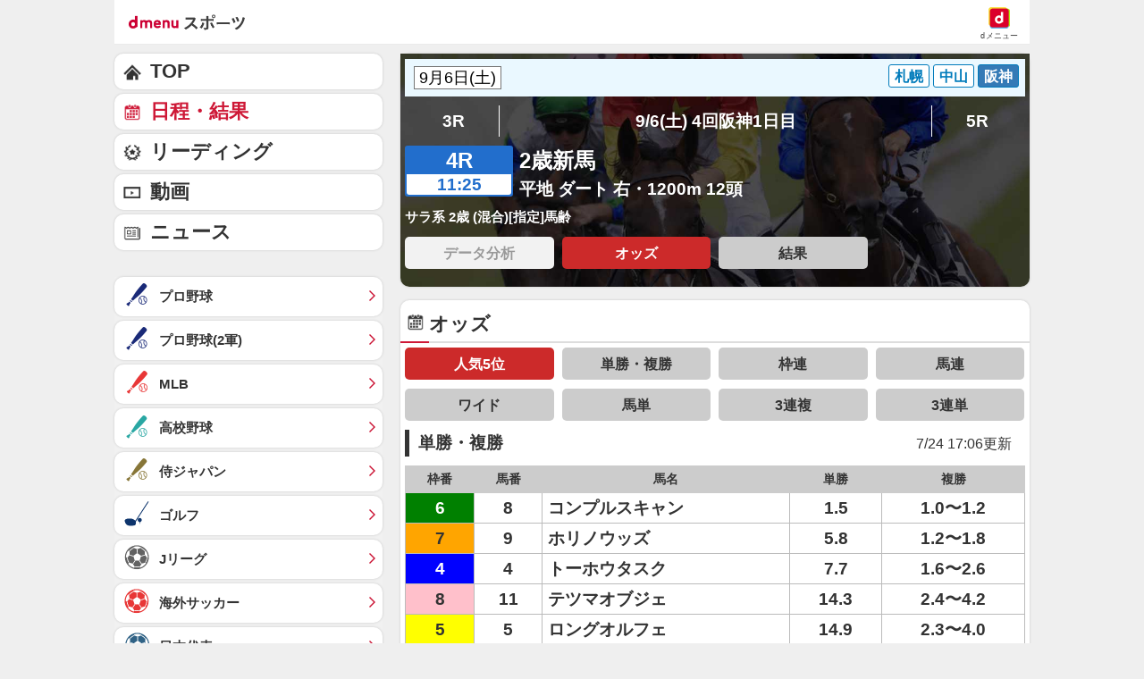

--- FILE ---
content_type: application/javascript; charset=UTF-8
request_url: https://alxd.addlv.smt.docomo.ne.jp/2.0/w/web.js?cb=d2c.allox.infrastructure.getad[%22JNQysqZfNV%22]&nocache=1768854057787&p=8136f673r27q&t=web_98cfa440-8a6d-4331-b277-1f8b158773e31768854057786&jv=25.4.0-829cc83&bw=1280
body_size: 0
content:
d2c.allox.infrastructure.getad["JNQysqZfNV"]({"error":"Error : NoAd"}
);

--- FILE ---
content_type: application/javascript; charset=UTF-8
request_url: https://alxd.addlv.smt.docomo.ne.jp/2.0/w/web.js?cb=d2c.allox.infrastructure.getad[%22gzdfgcfGcd%22]&nocache=1768854057804&p=8136f673r27q&t=web_7661ef81-9f9d-44e6-a753-5b0fc0c8b01b1768854057804&jv=25.4.0-829cc83&bw=1280
body_size: 0
content:
d2c.allox.infrastructure.getad["gzdfgcfGcd"]({"error":"Error : NoAd"}
);

--- FILE ---
content_type: application/javascript; charset=UTF-8
request_url: https://alxd.addlv.smt.docomo.ne.jp/2.0/w/web.js?cb=d2c.allox.infrastructure.getad[%22odyKWLdRtQ%22]&nocache=1768854057804&p=1189ebe27pfw&t=web_935db42d-54ed-42a3-9b62-ff87803e2df51768854057804&jv=25.4.0-829cc83&bw=1280
body_size: 2
content:
d2c.allox.infrastructure.getad["odyKWLdRtQ"]({"error":"Error : NoAd"}
);

--- FILE ---
content_type: text/javascript
request_url: https://rumcdn.geoedge.be/d51e7e94-2494-4676-9d85-9dc40e298f77/grumi.js
body_size: 136427
content:
var grumiInstance = window.grumiInstance || { q: [] };
(function createInstance (window, document, options = { shouldPostponeSample: false }) {
	!function r(i,o,a){function s(n,e){if(!o[n]){if(!i[n]){var t="function"==typeof require&&require;if(!e&&t)return t(n,!0);if(c)return c(n,!0);throw new Error("Cannot find module '"+n+"'")}e=o[n]={exports:{}};i[n][0].call(e.exports,function(e){var t=i[n][1][e];return s(t||e)},e,e.exports,r,i,o,a)}return o[n].exports}for(var c="function"==typeof require&&require,e=0;e<a.length;e++)s(a[e]);return s}({1:[function(e,t,n){var r=e("./config.js"),i=e("./utils.js");t.exports={didAmazonWin:function(e){var t=e.meta&&e.meta.adv,n=e.preWinningAmazonBid;return n&&(t=t,!i.isEmptyObj(r.amazonAdvIds)&&r.amazonAdvIds[t]||(t=e.tag,e=n.amzniid,t.includes("apstag.renderImp(")&&t.includes(e)))},setAmazonParametersToSession:function(e){var t=e.preWinningAmazonBid;e.pbAdId=void 0,e.hbCid=t.crid||"N/A",e.pbBidder=t.amznp,e.hbCpm=t.amznbid,e.hbVendor="A9",e.hbTag=!0}}},{"./config.js":5,"./utils.js":24}],2:[function(e,t,n){var l=e("./session"),r=e("./urlParser.js"),m=e("./utils.js"),i=e("./domUtils.js").isIframe,f=e("./htmlParser.js"),g=e("./blackList").match,h=e("./ajax.js").sendEvent,o=".amazon-adsystem.com",a="/dtb/admi",s="googleads.g.doubleclick.net",e="/pagead/",c=["/pagead/adfetch",e+"ads"],d=/<iframe[^>]*src=['"]https*:\/\/ads.\w+.criteo.com\/delivery\/r\/.+<\/iframe>/g,u={};var p={adsense:{type:"jsonp",callbackName:"a"+ +new Date,getJsUrl:function(e,t){return e.replace("output=html","output=json_html")+"&callback="+t},getHtml:function(e){e=e[m.keys(e)[0]];return e&&e._html_},shouldRender:function(e){var e=e[m.keys(e)[0]],t=e&&e._html_,n=e&&e._snippet_,e=e&&e._empty_;return n&&t||e&&t}},amazon:{type:"jsonp",callbackName:"apstag.renderImp",getJsUrl:function(e){return e.replace("/admi?","/admj?").replace("&ep=%7B%22ce%22%3A%221%22%7D","")},getHtml:function(e){return e.html},shouldRender:function(e){return e.html}},criteo:{type:"js",getJsHtml:function(e){var t,n=e.match(d);return n&&(t=(t=n[0].replace(/iframe/g,"script")).replace(/afr.php|display.aspx/g,"ajs.php")),e.replace(d,t)},shouldRender:function(e){return"loading"===e.readyState}}};function y(e){var t,n=e.url,e=e.html;return n&&((n=r.parse(n)).hostname===s&&-1<c.indexOf(n.pathname)&&(t="adsense"),-1<n.hostname.indexOf(o))&&-1<n.pathname.indexOf(a)&&(t="amazon"),(t=e&&e.match(d)?"criteo":t)||!1}function v(r,i,o,a){e=i,t=o;var e,t,n,s=function(){e.src=t,h({type:"adfetch-error",meta:JSON.stringify(l.meta)})},c=window,d=r.callbackName,u=function(e){var t,n=r.getHtml(e),e=(l.bustedUrl=o,l.bustedTag=n,r.shouldRender(e));t=n,(t=f.parse(t))&&t.querySelectorAll&&(t=m.map(t.querySelectorAll("[src], [href]"),function(e){return e.src||e.href}),m.find(t,function(e){return g(e).match}))&&h({type:"adfetch",meta:JSON.stringify(l.meta)}),!a(n)&&e?(t=n,"srcdoc"in(e=i)?e.srcdoc=t:((e=e.contentWindow.document).open(),e.write(t),e.close())):s()};for(d=d.split("."),n=0;n<d.length-1;n++)c[d[n]]={},c=c[d[n]];c[d[n]]=u;var u=r.getJsUrl(o,r.callbackName),p=document.createElement("script");p.src=u,p.onerror=s,p.onload=function(){h({type:"adfetch-loaded",meta:JSON.stringify(l.meta)})},document.scripts[0].parentNode.insertBefore(p,null)}t.exports={shouldBust:function(e){var t,n=e.iframe,r=e.url,e=e.html,r=(r&&n&&(t=i(n)&&!u[n.id]&&y({url:r}),u[n.id]=!0),y({html:e}));return t||r},bust:function(e){var t=e.iframe,n=e.url,r=e.html,i=e.doc,o=e.inspectHtml;return"jsonp"===(e=p[y(e)]).type?v(e,t,n,o):"js"===e.type?(t=i,n=r,i=(o=e).getJsHtml(n),l.bustedTag=n,!!o.shouldRender(t)&&(t.write(i),!0)):void 0},checkAndBustFriendlyAmazonFrame:function(e,t){(e=e.defaultView&&e.defaultView.frameElement&&e.defaultView.frameElement.id)&&e.startsWith("apstag")&&(l.bustedTag=t)}}},{"./ajax.js":3,"./blackList":4,"./domUtils.js":8,"./htmlParser.js":13,"./session":21,"./urlParser.js":23,"./utils.js":24}],3:[function(e,t,n){var i=e("./utils.js"),o=e("./config.js"),r=e("./session.js"),a=e("./domUtils.js"),s=e("./jsUtils.js"),c=e("./methodCombinators.js").before,d=e("./tagSelector.js").getTag,u=e("./constants.js"),e=e("./natives.js"),p=e.fetch,l=e.XMLHttpRequest,m=e.Request,f=e.TextEncoder,g=e.postMessage,h=[];function y(e,t){e(t)}function v(t=null){i.forEach(h,function(e){y(e,t)}),h.push=y}function b(e){return e.key=r.key,e.imp=e.imp||r.imp,e.c_ver=o.c_ver,e.w_ver=r.wver,e.w_type=r.wtype,e.b_ver=o.b_ver,e.ver=o.ver,e.loc=location.href,e.ref=document.referrer,e.sp=r.sp||"dfp",e.cust_imp=r.cust_imp,e.cust1=r.meta.cust1,e.cust2=r.meta.cust2,e.cust3=r.meta.cust3,e.caid=r.meta.caid,e.scriptId=r.scriptId,e.crossOrigin=!a.isSameOriginWin(top),e.debug=r.debug,"dfp"===r.sp&&(e.qid=r.meta.qid),e.cdn=o.cdn||void 0,o.accountType!==u.NET&&(e.cid=r.meta&&r.meta.cr||123456,e.li=r.meta.li,e.ord=r.meta.ord,e.ygIds=r.meta.ygIds),e.at=o.accountType.charAt(0),r.hbTag&&(e.hbTag=!0,e.hbVendor=r.hbVendor,e.hbCid=r.hbCid,e.hbAdId=r.pbAdId,e.hbBidder=r.pbBidder,e.hbCpm=r.hbCpm,e.hbCurrency=r.hbCurrency),"boolean"==typeof r.meta.isAfc&&(e.isAfc=r.meta.isAfc,e.isAmp=r.meta.isAmp),r.meta.hasOwnProperty("isEBDA")&&"%"!==r.meta.isEBDA.charAt(0)&&(e.isEBDA=r.meta.isEBDA),r.pimp&&"%_pimp%"!==r.pimp&&(e.pimp=r.pimp),void 0!==r.pl&&(e.preloaded=r.pl),e.site=r.site||a.getTopHostname(),e.site&&-1<e.site.indexOf("safeframe.googlesyndication.com")&&(e.site="safeframe.googlesyndication.com"),e.isc=r.isc,r.adt&&(e.adt=r.adt),r.isCXM&&(e.isCXM=!0),e.ts=+new Date,e.bdTs=o.bdTs,e}function w(t,n){var r=[],e=i.keys(t);return void 0===n&&(n={},i.forEach(e,function(e){void 0!==t[e]&&void 0===n[e]&&r.push(e+"="+encodeURIComponent(t[e]))})),r.join("&")}function E(e){e=i.removeCaspr(e),e=r.doubleWrapperInfo.isDoubleWrapper?i.removeWrapperXMP(e):e;return e=4e5<e.length?e.slice(0,4e5):e}function j(t){return function(){var e=arguments[0];return e.html&&(e.html=E(e.html)),e.tag&&(e.tag=E(e.tag)),t.apply(this,arguments)}}e=c(function(e){var t;e.hasOwnProperty("byRate")&&!e.byRate||(t=a.getAllUrlsFromAllWindows(),"sample"!==e.r&&"sample"!==e.bdmn&&t.push(e.r),e[r.isPAPI&&"imaj"!==r.sp?"vast_content":"tag"]=d(),e.urls=JSON.stringify(t),e.hc=r.hc,e.vastUrls=JSON.stringify(r.vastUrls),delete e.byRate)}),c=c(function(e){e.meta=JSON.stringify(r.meta),e.client_size=r.client_size});function O(e,t){var n=new l;n.open("POST",e),n.setRequestHeader("Content-type","application/x-www-form-urlencoded"),n.send(w(t))}function A(t,e){return o=e,new Promise(function(t,e){var n=(new f).encode(w(o)),r=new CompressionStream("gzip"),i=r.writable.getWriter();i.write(n),i.close(),new Response(r.readable).arrayBuffer().then(function(e){t(e)}).catch(e)}).then(function(e){e=new m(t,{method:"POST",body:e,mode:"no-cors",headers:{"Content-type":"application/x-www-form-urlencoded","Accept-Language":"gzip"}});p(e)});var o}function T(e,t){p&&window.CompressionStream?A(e,t).catch(function(){O(e,t)}):O(e,t)}function _(e,t){r.hasFrameApi&&!r.frameApi?g.call(r.targetWindow,{key:r.key,request:{url:e,data:t}},"*"):T(e,t)}r.frameApi&&r.targetWindow.addEventListener("message",function(e){var t=e.data;t.key===r.key&&t.request&&(T((t=t.request).url,t.data),e.stopImmediatePropagation())});var I,x={};function k(r){return function(n){h.push(function(e){if(e&&e(n),n=b(n),-1!==r.indexOf(o.reportEndpoint,r.length-o.reportEndpoint.length)){var t=r+w(n,{r:!0,html:!0,ts:!0});if(!0===x[t]&&!(n.rbu||n.is||3===n.rdType||n.et))return}x[t]=!0,_(r,n)})}}let S="https:",C=S+o.apiUrl+o.reportEndpoint;t.exports={sendInit:s.once(c(k(S+o.apiUrl+o.initEndpoint))),sendReport:e(j(k(S+o.apiUrl+o.reportEndpoint))),sendError:k(S+o.apiUrl+o.errEndpoint),sendDebug:k(S+o.apiUrl+o.dbgEndpoint),sendStats:k(S+o.apiUrl+(o.statsEndpoint||"stats")),sendEvent:(I=k(S+o.apiUrl+o.evEndpoint),function(e,t){var n=o.rates||{default:.004},t=t||n[e.type]||n.default;Math.random()<=t&&I(e)}),buildRbuReport:e(j(b)),sendRbuReport:_,processQueue:v,processQueueAndResetState:function(){h.push!==y&&v(),h=[]},setReportsEndPointAsFinished:function(){x[C]=!0},setReportsEndPointAsCleared:function(){delete x[C]}}},{"./config.js":5,"./constants.js":6,"./domUtils.js":8,"./jsUtils.js":14,"./methodCombinators.js":16,"./natives.js":17,"./session.js":21,"./tagSelector.js":22,"./utils.js":24}],4:[function(e,t,n){var d=e("./utils.js"),r=e("./config.js"),u=e("./urlParser.js"),i=r.domains,o=r.clkDomains,e=r.bidders,a=r.patterns.wildcards;var s,p={match:!1};function l(e,t,n){return{match:!0,bdmn:e,ver:t,bcid:n}}function m(e){return e.split("").reverse().join("")}function f(n,e){var t,r;return-1<e.indexOf("*")?(t=e.split("*"),r=-1,d.every(t,function(e){var e=n.indexOf(e,r+1),t=r<e;return r=e,t})):-1<n.indexOf(e)}function g(e,t,n){return d.find(e,t)||d.find(e,n)}function h(e){return e&&"1"===e.charAt(0)}function c(c){return function(e){var n,r,i,e=u.parse(e),t=e&&e.hostname,o=e&&[e.pathname,e.search,e.hash].join("");if(t){t=[t].concat((e=(e=t).split("."),d.fluent(e).map(function(e,t,n){return n.shift(),n.join(".")}).val())),e=d.map(t,m),t=d.filter(e,function(e){return void 0!==c[e]});if(t&&t.length){if(e=d.find(t,function(e){return"string"==typeof c[e]}))return l(m(e),c[e]);var a=d.filter(t,function(e){return"object"==typeof c[e]}),s=d.map(a,function(e){return c[e]}),e=d.find(s,function(t,e){return r=g(d.keys(t),function(e){return f(o,e)&&h(t[e])},function(e){return f(o,e)}),n=m(a[e]),""===r&&(e=s[e],i=l(n,e[r])),r});if(e)return l(n,e[r],r);if(i)return i}}return p}}function y(e){e=e.substring(2).split("$");return d.map(e,function(e){return e.split(":")[0]})}t.exports={match:function(e,t){var n=c(i);return t&&"IFRAME"===t.toUpperCase()&&(t=c(o)(e)).match?(t.rdType=2,t):n(e)},matchHB:(s=c(e),function(e){var e=e.split(":"),t=e[0],e=e[1],e="https://"+m(t+".com")+"/"+e,e=s(e);return e.match&&(e.bdmn=t),e}),matchAgainst:c,matchPattern:function(t){var e=g(d.keys(a),function(e){return f(t,e)&&h(a[e])},function(e){return f(t,e)});return e?l("pattern",a[e],e):p},isBlocking:h,getTriggerTypes:y,removeTriggerType:function(e,t){var n,r=(i=y(e.ver)).includes(t),i=1<i.length;return r?i?(e.ver=(n=t,(r=e.ver).length<2||"0"!==r[0]&&"1"!==r[0]||"#"!==r[1]||(i=r.substring(0,2),1===(t=r.substring(2).split("$")).length)?r:0===(r=t.filter(function(e){var t=e.indexOf(":");return-1===t||e.substring(0,t)!==n})).length?i.slice(0,-1):i+r.join("$")),e):p:e}}},{"./config.js":5,"./urlParser.js":23,"./utils.js":24}],5:[function(e,t,n){t.exports={"ver":"0.1","b_ver":"0.5.480","blocking":true,"rbu":0,"silentRbu":0,"signableHosts":[],"onRbu":0,"samplePercent":0,"debug":true,"accountType":"publisher","impSampleRate":0.002,"statRate":0.05,"apiUrl":"//gw.geoedge.be/api/","initEndpoint":"init","reportEndpoint":"report","statsEndpoint":"stats","errEndpoint":"error","dbgEndpoint":"debug","evEndpoint":"event","filteredAdvertisersEndpoint":"v1/config/filtered-advertisers","rdrBlock":true,"ipUrl":"//rumcdn.geoedge.be/grumi-ip.js","altTags":[],"hostFilter":[],"maxHtmlSize":0.4,"reporting":true,"advs":{},"creativeWhitelist":{},"heavyAd":false,"cdn":"cloudfront","domains":{"ten.dferuza.10z.2eybzhxerhgbjgca-rle":"1#1:64503","moc.aidemlatigidytiliga.tsaesu-btr":"1#1:64503","moc.evawreviri":"1#1:64503","orp.buhtylana.ffa":"1#1:64503","moc.semit-lacitcat":"1#1:64503","oi.citamdib.201sda":"1#1:64503","moc.musuw.ndc":"1#1:64503","moc.btr-mueda.rekcart":"1#1:64503","moc.oitesiw.tlasknip":"1#1:64503","moc.aeesud":"1#1:64503","su.mroftalpda.ffrt":"1#1:64503","moc.lairteerflla.2v":"1#1:64503","zyx.sdorpydnert":"1#1:64503","kcilc.naelusib":"1#1:64503","niw.c34ocnip":"1#1:64503","pohs.oznni":"1#1:64503","tser.oropshpmys":"1#1:64503","moc.semagcpnatit":"1#1:64503","tser.sednuabirt":"1#1:64503","tser.nargsrednu":"1#1:64503","ten.611166bm.www":"1#1:64503","moc.volgapi":"1#1:64503","zyx.7eaorrinar":"1#1:64503","moc.sehcnineveleoxe":"1#1:64503","ppa.naecolatigidno.jv9wu-ppa-hsifyllej":"1#1:64503","pohs.searmoh":"1#1:64503","moc.1laedk":"1#1:64503","tser.issujsipoc":"1#1:64503","tser.ercesttorg":"1#1:64503","moc.enozakaepngised.apl":"1#1:64503","moc.sunob-ezirp":"1#1:64503","orp.ottosccoer":"1#1:64503","etis.avonrepus-ogib":"1#1:64503","etis.etiusqbb":"1#1:64503","etis.rotcevdaor":"1#1:64503","gro.reggolbi.emohoeg":"1#1:64503","oi.bew24.onaimo":"1#1:64503","evil.ababerp":"1#1:64503","ur.81enilasark":"1#1:64503","moc.xf-tahc":"1#1:64503","moc.spuetirwcesofni":"1#1:64503","moc.ycnegabuetisgolb":"1#1:64503","moc.sgnikcarteulb.01lkcilc":"1#1:64503","moc.anehseonehz.yratniz":"1#1:64503","tser.ievnicilef":"1#1:64503","ecaps.hsiledaj.fni":"1#1:64503","pohs.elastoobdnalrebmit-su":"1#1:64503","etis.cdsacb":"1#1:64503","bulc.tsopniam":"1#1:64503","ur.46lavirp":"1#1:64503","moc.sulpyromemorp":"1#1:64503","gro.gninraelhavztimrab.63":"1#1:64503","moc.sdhvkcr":"1#1:64503","tser.iccusodlio":"1#1:64503","tser.orpmimitpo":"1#1:64503","ten.enoz-yalp-muimerp.pivniaps":"1#1:64503","tser.rpsidhcips":"1#1:64503","moc.buhrewot-bew":"1#1:64503","moc.ymedacatifssorcmaet":"1#1:64503","ur.orpvonivtil":"1#1:64503","ecaps.oyrnips":"1#1:64503","erots.xilniw":"1#1:64503","tser.nazibnevda":"1#1:64503","tser.zlifsmulla":"1#1:64503","tser.ossarsumma":"1#1:64503","em.tcetorpecived":"1#1:64503","tser.oppalletni":"1#1:64503","kcilc.oneravswen":"1#1:64503","enilno.univonilovamilil":"1#1:64503","enilno.eltsenrovalf":"1#1:64503","uoyc.uchuhcetiem":"1#1:64503","uci.toom":"1#1:64503","ppa.yfilten.0ccaf961-85348091106202-taigalp-eralfduolc":"1#1:64503","ppa.yfilten.3eda881d-51210191106202-taigalp-eralfduolc":"1#1:64503","moc.reffoedargpuhtab":"1#1:64503","gro.uoysekil.onaimo":"1#1:64503","cc.yckl":"1#1:64503","moc.spg109":"1#1:64503","moc.lartnecyliadndnert.81":"1#1:64503","tser.dnihgauqca":"1#1:64503","moc.sdniflufesuwen.pl":"1#1:64503","tser.utnupaznir":"1#1:64503","tser.gillaepoir":"1#1:64503","ppa.yfilten.86873e7c-43518091106202-taigalp-eralfduolc":"1#1:64503","oi.sppareniatnoceruza.tsaenapaj.44fe05fe-ffilcelbaeerga.h5uenewrociu":"1#1:64503","moc.laicnanif-noznif":"1#1:64503","latigid.enalssarb":"1#1:64503","ur.osloohcs":"1#1:64503","moc.lf052acirema":"1#1:64503","ten.tnorfduolc.64pgc8xmtcuu1d":"1#1:64503","moc.aidemlatigidytiliga.4v-ue-btr":"1#1:64503","ofni.htaprider.capa-og":"1#1:64503","ten.tnorfduolc.zjnukhvghq9o2d":"1#1:64503","moc.tnetnoc-xepa":"1#1:64503","moc.noitaunitnocgnipoordelttek":"1#1:64503","gs.pnf":"1#1:64503","moc.sdaderk.ndc":"1#1:64503","moc.6ndcmb.ndc":"1#1:64503","au.777":"1#1:64503","moc.lessuoreicul":"1#1:64503","moc.etiusepod":"1#1:64503","niw.b27ocnip":"1#1:64503","moc.kk8eq":"1#1:64503","tser.zividtnevs":"1#1:64503","ur.ptgov":"1#1:64503","moc.pihsrepelgguolb":"1#1:64503","nopq.izivnif":"1#1:64503","moc.ppaukoreh.a50d1b58e06c-17637-erips-krats":"1#1:64503","ppa.naecolatigidno.lim2k-ppa-surlaw":"1#1:64503","ofni.jqbsnodnem":"1#1:64503","pj.eivom-namgninnur-eht":"1#1:64503","moc.egarevelgolbeht":"1#1:64503","ppa.naecolatigidno.5hw27-2-ppa-daehremmah":"1#1:64503","ur.rac-rks":"1#1:64503","ten.swodniw.eroc.bew.31z.8110913033e3033e3033e":"1#1:64503","ur.sixeniard":"1#1:64503","tser.igaveuparc":"1#1:64503","tser.mospiannoc":"1#1:64503","etis.rasauq-ogib":"1#1:64503","moc.xyk-ragus":"1#1:64503","moc.newoesile":"1#1:64503","moc.newkcab":"1#1:64503","ppa.yfilten.ddfb167d-92148091106202-taigalp-eralfduolc":"1#1:64503","moc.yadottsebtsacdaorb":"1#1:64503","moc.latrophcetegdirb.gjfe8e37ccbuh8qmvm5d":"1#1:64503","ppa.yfilten.6d5d245b-25759091106202-taigalp-eralfduolc":"1#1:64503","ten.noissucsidym.arativ":"1#1:64503","moc.enozlumrofhcet.apl":"1#1:64503","moc.ppaukoreh.6a2cfc976c07-5bew-hsif-rats":"1#1:64503","ur.ayella-neris":"1#1:64503","ur.61radel":"1#1:64503","ten.swodniw.eroc.bew.31z.yradnoces-5110913033e3033e3033e":"1#1:64503","moc.asuretnuhselpmas.61":"1#1:64503","tser.obbirerune":"1#1:64503","tser.retnimyalp":"1#1:64503","tser.fnocstrebs":"1#1:64503","erots.pohsraey12yppah":"1#1:64503","ni.oc.setagtcennoc.08glud37ccbuhggnlm5d":"1#1:64503","moc.lacsif-hsac":"1#1:64503","zib.efilsevol.aivatco":"1#1:64503","ppa.yfilten.83590cc5-92421191106202-taigalp-eralfduolc":"1#1:64503","moc.inisid-amuc-raseb-gnanem":"1#1:64503","ur.ngisedorp-sm":"1#1:64503","ppa.yfilten.6c3c62e7-00455191106202-taigalp-eralfduolc":"1#1:64503","moc.ediuglarutanerup":"1#1:64503","moc.trofiidua-su-gne":"1#1:64503","moc.oareverbosabias":"1#1:64503","moc.desutaesatidneb":"1#1:64503","ni.oc.setagtcennoc.gcsmbd37ccbuh8ng1m5d":"1#1:64503","tser.rettucopac":"1#1:64503","moc.topsgolb.401ecnanifssenisubenilno":"1#1:64503","moc.sbalsoilehartun":"1#1:64503","tser.sivivevvos":"1#1:64503","dlrow.oxemirolys":"1#1:64503","moc.tsezvul":"1#1:64503","moc.enozyrevocsiddnadaer.www":"1#1:64503","zyx.puorg-sotarts.xart":"1#1:64503","moc.iliij001.www":"1#1:64503","moc.cllgnitniapgnihsawerusserpnotlef":"1#1:64503","ur.loohcs-enirambus":"1#1:64503","moc.zzajmrk":"1#1:64503","tser.nicnimasid":"1#1:64503","tser.ccobsartni":"1#1:64503","moc.sagaznesereviv":"1#1:64503","moc.bewtibrosaidem":"1#1:64503","moc.enozelibomtrams":"1#1:64503","pot.adadpol":"1#1:64503","moc.yrotsnamowssenlew.xm-xaluco":"1#1:64503","ur.ycamitnituoba":"1#1:64503","moc.aviqoramlys":"1#1:64503","ur.ksrogonhcenlos-rotaukave":"1#1:64503","ur.ruot-tbb":"1#1:64503","latigid.xemep-esrup":"1#1:64503","moc.gusek.airotiv":"1#1:64503","tser.gerpstomed":"1#1:64503","ofni.enilnossenmlac.or":"1#1:64503","ni.oc.yfirevnamuh.0vnjnd37ccbuh8hafm5d":"1#1:64503","ppa.yfilten.50ff2576-25358091106202-taigalp-eralfduolc":"1#1:64503","moc.ebivihcteks":"1#1:64503","zyx.erotsadarp":"1#1:64503","moc.lutnam-ikohnapot":"1#1:64503","moc.buhzzubdar.apl":"1#1:64503","ten.dferuza.10z.metg5hyevhdfuead-yrc":"1#1:64503","moc.sgtke.ndc":"1#1:64503","moc.buhtsitpab":"1#1:64503","oi.citamdib.611sda":"1#1:64503","ten.tnorfduolc.5w8s2qxrbvwy1d":"1#1:64503","moc.snalperacidem5202":"1#1:64503","ofni.htaprider.5su-og":"1#1:64503","ofni.htaprider.4su-og":"1#1:64503","pot.063htapecart":"1#1:64503","moc.rednerno.xeladnalpeews":"1#1:64503","tser.ahgopoeht":"1#1:64503","tser.segidohsnu":"1#1:64503","moc.eslupesworbitnegavurt.r3qw":"1#1:64503","enilno.fwfyx":"1#1:64503","moc.ppaukoreh.fc23075ca3db-rocedarron":"1#1:64503","ppa.naecolatigidno.mmnn6-dlo-rof-erac-ew":"1#1:64503","gro.noixenif":"1#1:64503","moc.rotadilav-lmth-evil":"1#1:64503","ppa.yfilten.74584ae3-80128091106202-taigalp-eralfduolc":"1#1:64503","orp.iadosaudnu":"1#1:64503","ten.swodniw.eroc.bew.91z.1uyynolkim":"1#1:64503","etis.akoagirakih-ogib":"1#1:64503","ecaps.cilrebaforp":"1#1:64503","ecaps.vdekciw":"1#1:64503","ten.swodniw.eroc.bew.91z.1uyynolkimes":"1#1:64503","ofni.62evresbew":"1#1:64503","moc.drowuoygnix":"1#1:64503","tser.uorcsedurp":"1#1:64503","etis.sepicerfodlrow":"1#1:64503","etis.lidmanop":"1#1:64503","etis.tnalpexul":"1#1:64503","pohs.tfigdnayot":"1#1:64503","ppa.yfilten.f5214b16-93048091106202-taigalp-eralfduolc":"1#1:64503","moc.suoiruxullatigid":"1#1:64503","ppa.yfilten.99da6491-15441191106202-taigalp-eralfduolc":"1#1:64503","moc.ecapsdlobswen":"1#1:64503","ppa.naecolatigidno.vyvzf-ppa-laes":"1#1:64503","moc.yadotomemecnahne":"1#1:64503","moc.02hpgnik":"1#1:64503","bulc.niwrbb.www":"1#1:64503","tser.tlofsiteop":"1#1:64503","tser.rfnocattes":"1#1:64503","kcilc.ratspart":"1#1:64503","moc.ppaukoreh.9de34946f6f0-rocedlerua":"1#1:64503","erots.dnertenoz":"1#1:64503","moc.77niwaport.www":"1#1:64503","moc.roiretni-atyam":"1#1:64503","zyx.rotacidni-hsac":"1#1:64503","moc.xamomemorp":"1#1:64503","pot.amla-reteew-stiaw":"1#1:64503","bulc.buh-feiler-idep":"1#1:64503","ten.swodniw.eroc.bew.31z.7110913033e3033e3033e":"1#1:64503","zyx.otnacoirad":"1#1:64503","moc.cirtemdiarfatnemeriter":"1#1:64503","moc.tfiarkoib":"1#1:64503","tser.erffaweton":"1#1:64503","tser.ocuelsudo":"1#1:64503","zyx.muoyletajatnomlanas7a":"1#1:64503","mac.bebnvvnr":"1#1:64503","gro.colehucflanoissergnoc":"1#1:64503","moc.nozartuen":"1#1:64503","etis.uuuotian":"1#1:64503","ten.ainak":"1#1:64503","sbs.tolsnozama":"1#1:64503","tser.tsocsucsid":"1#1:64503","ofni.unem-xob-eht-ni-kcaj":"1#1:64503","tser.modirotri":"1#1:64503","tser.erposopnon":"1#1:64503","tser.oitarucnir":"1#1:64503","tser.rbmolivnir":"1#1:64503","moc.yrutaebsiefil":"1#1:64503","moc.knilp-lngr-sduht":"1#1:64503","evil.kuerucesdetroppuscp":"1#1:64503","ppa.naecolatigidno.683b5-ppa-eltrut-aes":"1#1:64503","kcilc.teslut":"1#1:64503","moc.ledomnoisivgolb":"1#1:64503","ppa.naecolatigidno.lmwym-ppa-retsyo":"1#1:64503","gro.selahshtlaeh":"1#1:64503","enilno.ecipselpmis":"1#1:64503","enilno.sgabdnahetot":"1#1:64503","tser.immurviuca":"1#1:64503","moc.ti.erocdnefed":"1#1:64503","tser.nrevsdeced":"1#1:64503","moc.ecnarusnisojoj":"1#1:64503","moc.lbngwqdk":"1#1:64503","ten.setisbeweruza.10-aisatsae.aeedgckcbh0erdna-vcxsdgfhgjjk":"1#1:64503","etis.sgnidaerpot":"1#1:64503","moc.hguonaswap":"1#1:64503","etis.zcniksnetni":"1#1:64503","moc.xxamomemorp":"1#1:64503","moc.nafsrenilanerda":"1#1:64503","ppa.yfilten.f80e291c-65608091106202-taigalp-eralfduolc":"1#1:64503","kcilc.gniniart-hsac":"1#1:64503","ppa.naecolatigidno.9wn7s-ppa-daehremmah":"1#1:64503","moc.10ekatspivqbb":"1#1:64503","moc.hpmocedael":"1#1:64503","moc.swenssolthgiewteg":"1#1:64503","ofni.swentsacwon.lht":"1#1:64503","oi.citamdib.502sda":"1#1:64503","moc.sgtvo":"1#1:64503","moc.cisloot.sj":"1#1:64503","moc.gatbm":"1#1:64503","moc.sm-tniopxda.4v-tsaesu-btr":"1#1:64503","ofni.htaprider.8su-og":"1#1:64503","moc.ridergnorts":"1#1:64503","moc.ktnikaerbon":"1#1:64503","orp.asuorihcat":"1#1:64503","tser.etulpincet":"1#1:64503","moc.latrophtlaehdetsurt.www":"1#1:64503","moc.ppaegdirbpansximatsni.m2zz":"1#1:64503","orp.euqitamuenp-deeps":"1#1:64503","gro.pohsymsti":"1#1:64503","ppa.yfilten.a79c8b62-93100191106202-taigalp-eralfduolc":"1#1:64503","moc.tnegaecnarusniva.www":"1#1:64503","moc.tnegaecnarusniva":"1#1:64503","moc.sulpohrap":"1#1:64503","moc.buhenilidem":"1#1:64503","moc.niwtebtabo":"1#1:64503","ur.morphcetnim":"1#1:64503","moc.emme-aenil.www":"1#1:64503","ten.swodniw.eroc.bolb.ziterxkunvebblpcnfhd5203":"1#1:64503","teb.777mtm.www":"1#1:64503","enilno.okipniw":"1#1:64503","moc.kayaknitsa":"1#1:64503","tser.irttanossa":"1#1:64503","tser.etnocrtnoc":"1#1:64503","tser.levajsuroc":"1#1:64503","tser.vopmitilem":"1#1:64503","etis.egdirtfihs":"1#1:64503","etis.tfirddaor":"1#1:64503","zyx.larrocardnola":"1#1:64503","moc.latrophcetegdirb.02f80e37ccbuh8m5nm5d":"1#1:64503","ppa.yfilten.4d0f5837-00148091106202-taigalp-eralfduolc":"1#1:64503","moc.tseblennahcwon":"1#1:64503","ecaps.ecaps8maerd":"1#1:64503","ten.thcokeffehc":"1#1:64503","etis.tluavxinoyrk":"1#1:64503","moc.nedragrofemoh":"1#1:64503","moc.emagikohatam":"1#1:64503","ppa.naecolatigidno.gualp-ppa-hsifdlog":"1#1:64503","moc.95rtsadak":"1#1:64503","tser.oibittupmi":"1#1:64503","tser.tigidtisop":"1#1:64503","tser.iriuqaplas":"1#1:64503","etis.rettalpemoh":"1#1:64503","etis.artpin":"1#1:64503","erots.pohsraey22yppah":"1#1:64503","moc.ifofo":"1#1:64503","moc.erutcurtsarfnilatigidesirpretne":"1#1:64503","moc.mnibkcotsia":"1#1:64503","ten.etis-taerg.arativ":"1#1:64503","orp.lfaeltitna":"1#1:64503","moc.utasrebokoj":"1#1:64503","ur.koob-ivelairam":"1#1:64503","moc.enoz-esirhcet.apl":"1#1:64503","moc.esnefedtsohgduolc":"1#1:64503","tser.romirrerno":"1#1:64503","moc.yadotenilnoefasyats":"1#1:64503","zyx.fitarapmocel":"1#1:64503","zyx.nur2teb":"1#1:64503","moc.llawesnefedlatigid.grpnae37ccbuhgml3n5d":"1#1:64503","moc.ailateprion":"1#1:64503","su.peekhsalf":"1#1:64503","tser.evsidskra":"1#1:64503","tser.zobbamusid":"1#1:64503","tser.omrosaugni":"1#1:64503","moc.zavahifazah":"1#1:64503","moc.uroferacotua.og":"1#1:64503","yg.trohs.0apv5f":"1#1:64503","latigid.etarbiv":"1#1:64503","pohs.2011-oaciutitser-ortsiger":"1#1:64503","enilno.uteperezaponetulapuk":"1#1:64503","ur.laedcilrebaf":"1#1:64503","secivres.dedaolnwod":"1#1:64503","moc.avrueod.pl":"1#1:64503","tser.alccanetir":"1#1:64503","tser.attedlosir":"1#1:64503","moc.decwwir":"1#1:64503","ur.puorgepipylop":"1#1:64503","moc.oystekram.segap":"1#1:64503","etis.searikot":"1#1:64503","moc.ppaeerfytinifni.potneuq":"1#1:64503","moc.btrtnenitnoctniop":"1#1:64503","moc.oeevo.sda.201sda":"1#1:64503","ur.trcpcsd.rc":"1#1:64503","pohs.drawerxdoof":"1#1:64503","evil.eciovamzalp":"1#1:64503","moc.hsilbupdagnitekram":"1#1:64503","zyx.c0i":"1#1:64503","pot.buhrider":"1#1:64503","moc.egnahcxesdani":"1#1:64503","moc.ecarsussap.331175-tsetal":"1#1:64503","teb.knilynit.ndc.z":"1#1:64503","lol.axryui.sppa":"1#1:64503","moc.n699c":"1#1:64503","ecaps.bewpot":"1#1:64503","ofni.og7etadpu":"1#1:64503","enilno.kcartgma.kcart":"1#1:64503","ten.thgisniytilativ":"1#1:64503","etis.nigirohtlaeh.www":"1#1:64503","moc.wqurpfig-selirrebdliw":"1#1:64503","moc.buhecnadiugssenllew":"1#1:64503","tser.olsidtmraw":"1#1:64503","moc.ppaukoreh.c00091b0e559-47543-llota-etinifni":"1#1:64503","moc.ppaukoreh.ff1c732e4bb5-renni-tsen-agoy":"1#1:64503","gro.roxevtessa":"1#1:64503","evil.troper-nocaeb":"1#1:64503","oi.bew24.arativ":"1#1:64503","moc.ecnerefnocgnitekramdnaselasnhs":"1#1:64503","moc.tuobmixam":"1#1:64503","rb.moc.7nlatrop.omorpnoidua":"1#1:64503","tser.icapoelrab":"1#1:64503","tser.itucatapeh":"1#1:64503","tser.omramgiluh":"1#1:64503","tser.urbbatamuh":"1#1:64503","dfc.2gtmpivskcul":"1#1:64503","tser.ziffutecim":"1#1:64503","tser.coridemuam":"1#1:64503","enilno.yotybbuc":"1#1:64503","moc.1ooujaij":"1#1:64503","etis.egdireuqrot":"1#1:64503","etis.erehpsraeg":"1#1:64503","etis.tfirdotua":"1#1:64503","etis.uiuoy":"1#1:64503","ppa.yfilten.fa2e73a0-25248091106202-taigalp-eralfduolc":"1#1:64503","uci.hgihswen":"1#1:64503","etis.tfela-solcyc-llip":"1#1:64503","pj.hcraeser-uresagas":"1#1:64503","ur.98sedoa":"1#1:64503","kcilc.retsilb":"1#1:64503","ten.swodniw.eroc.bew.31z.3110913033e3033e3033e":"1#1:64503","zn.oc.sreirracenryb.www":"1#1:64503","tser.egnarcirep":"1#1:64503","tser.erudsocerp":"1#1:64503","moc.zxj9qbp":"1#1:64503","tser.occocitlas":"1#1:64503","tser.ratirnorgs":"1#1:64503","erots.nozyr":"1#1:64503","moc.42ssenllewyliad.www":"1#1:64503","moc.e6202dni":"1#1:64503","moc.epocsbewdedaer":"1#1:64503","etis.onihsasum-ogib":"1#1:64503","moc.fskistul":"1#1:64503","su.troperlartuen":"1#1:64503","ni.oc.kcilctobor.0stbkd37ccbuh0969m5d":"1#1:64503","ten.romradoolb":"1#1:64503","orp.omongtsahc":"1#1:64503","erots.recosstebnuf":"1#1:64503","tser.levafibbos":"1#1:64503","dlrow.oviteitonelu":"1#1:64503","dlrow.tneliiroxew":"1#1:64503","moc.emerfulfer":"1#1:64503","etis.ytuaebswen":"1#1:64503","moc.latrophcetegdirb.007v8e37ccbuh0mu0n5d":"1#1:64503","moc.xamorpomem":"1#1:64503","tser.tagirtumma":"1#1:64503","tser.hacedneped":"1#1:64503","tser.nacninoped":"1#1:64503","tser.malhcurtsi":"1#1:64503","tser.retehimrym":"1#1:64503","tser.ilgimnocir":"1#1:64503","orp.ircedttair":"1#1:64503","evil.kuserucesderetsigercp":"1#1:64503","moc.shtapnerw":"1#1:64503","pohs.otnevsi":"1#1:64503","moc.uroferacotua":"1#1:64503","ppa.naecolatigidno.8uze2-ppa-laroc":"1#1:64503","uoyc.91swenyraunaj":"1#1:64503","moc.reirrabfrusefas":"1#1:64503","moc.snanif-hsac":"1#1:64503","moc.iuosirap":"1#1:64503","moc.yrubswerhs-yroehtegnaro":"1#1:64503","moc.swengnikaerb-ku":"1#1:64503","moc.sbojppv":"1#1:64503","enilno.xyrokrad":"1#1:64503","tser.trabaanayc":"1#1:64503","tser.tasiretnnek":"1#1:64503","etis.emoh-tpilce":"1#1:64503","etis.emhtiwdoofekam":"1#1:64503","nuf.daolnwodk4":"1#1:64503","kcilc.uunohegaz":"1#1:64503","gnitekram.scitilanaoes":"1#1:64503","moc.yddubsgnivasroines":"1#1:64503","ur.nark-krapotva":"1#1:64503","moc.xdanoev.20-xda":"1#1:64503","ten.etaberteg.c8ix4":"1#1:64503","emag.lrb":"1#1:64503","ofni.htaprider.2ue-og":"1#1:64503","pot.edondib.buekrt":"1#1:64503","moc.dnmbs.ue.bi":"1#1:64503","moc.pohscitatseht.t":"1#1:64503","ofni.htaprider.6su-og":"1#1:64503","cc.daol-lmth.5":"1#1:64503","ofni.htaprider.1su-og":"1#1:64503","moc.sdaderk":"1#1:64503","moc.sgtvo.ndc":"1#1:64503","ofni.htaprider.3su-og":"1#1:64503","tser.zinisimret":"1#1:64503","ur.fwfyx":"1#1:64503","etis.anakod":"1#1:64503","gro.rotaluclacsdarit":"1#1:64503","enilno.shtolctrams":"1#1:64503","moc.ppaukoreh.87695bcbc564-buhoraviq":"1#1:64503","zyx.nalanasmok":"1#1:64503","ppa.yfilten.e990047b-25918091106202-taigalp-eralfduolc":"1#1:64503","ppa.yfilten.c45e0666-00859091106202-taigalp-eralfduolc":"1#1:64503","moc.buhenilidem.apl":"1#1:64503","moc.enoz-niargdaer.apl":"1#1:64503","tser.ccorbupmoc":"1#1:64503","moc.enoz-topsbuh-weiver.apl":"1#1:64503","moc.edstoorerup":"1#1:64503","etis.ediuglaemgninrom":"1#1:64503","etis.etakaknab":"1#1:64503","etis.dooftepcinagro":"1#1:64503","ppa.naecolatigidno.kpcw3-ppa-hsifknom":"1#1:64503","ppa.yfilten.49a2fe8a-60148091106202-taigalp-eralfduolc":"1#1:64503","moc.daerdnasweiver":"1#1:64503","moc.buhrewot-bew.apl":"1#1:64503","orp.dacasnocnif":"1#1:64503","moc.elas-rokleahcim":"1#1:64503","tser.amuerrepyh":"1#1:64503","kcilc.setneilc-sosiva.acnaruges":"1#1:64503","bulc.nzivnif":"1#1:64503","moc.elasefafhtroneht.www":"1#1:64503","pohs.xr5ajw.www":"1#1:64503","ppa.yfilten.fa61a752-31008091106202-taigalp-eralfduolc":"1#1:64503","uoyc.81swenyraunaj":"1#1:64503","kcilc.thcirebtlew":"1#1:64503","enilno.htlaehcylg":"1#1:64503","tser.solodetrap":"1#1:64503","etis.xevidua":"1#1:64503","moc.kpaquos":"1#1:64503","zyx.emulov-hsac":"1#1:64503","moc.anutednolb":"1#1:64503","moc.sulpamenicbara.am":"1#1:64503","etis.lpnierac":"1#1:64503","etis.eslupxirhtea":"1#1:64503","su.robrahaedi":"1#1:64503","moc.se-golbneerg":"1#1:64503","tser.ttortacsid":"1#1:64503","orp.socirgorid":"1#1:64503","evil.kuserucesniamodcp":"1#1:64503","uoyc.uchuhcetiem.www":"1#1:64503","moc.zsobiv":"1#1:64503","moc.slaedregiflihymmot":"1#1:64503","orp.sknilssecca.xtr":"1#1:64503","etis.aroxei":"1#1:64503","orp.rgnirvoraj":"1#1:64503","ppa.yfilten.78519472-30300191106202-taigalp-eralfduolc":"1#1:64503","moc.ogajkinakem":"1#1:64503","ofni.prw-legne":"1#1:64503","moc.esabecruoshtlaeh":"1#1:64503","moc.htlaehsnem-emirp":"1#1:64503","moc.iksied":"1#1:64503","enilno.apaxetamixanimexat":"1#1:64503","ten.nerohseresseb":"1#1:64503","erots.raazabtsen":"1#1:64503","niw.e889":"1#1:64503","moc.ksatewdaer.apl":"1#1:64503","moc.ediuglarutanlaer":"1#1:64503","moc.ppaukoreh.683742fcb16a-31546-yenruoj-sseleman":"1#1:64503","ur.ecalpcitehtse":"1#1:64503","moc.laicifforuotdlrowstb":"1#1:64503","ur.cisumpasa":"1#1:64503","moc.ppaukoreh.d81fb56cdc10-89187-rot-gnimoolb":"1#1:64503","evil.slatigidnaelc":"1#1:64503","moc.ecarsussap.441075-tsetal":"1#1:64503","enilno.dnimlacigol.tsaesu-btr":"1#1:64503","ecaps.zkzr24vbli":"1#1:64503","ten.tnorfduolc.g4pvzepdaeq1d":"1#1:64503","knil.ppa.ifos":"1#1:64503","oi.citamdib.91sda":"1#1:64503","oi.citamdib.711sda":"1#1:64503","gro.sihnodewolro.kbrwx":"1#1:64503","moc.laitrapelagnithginedired":"1#1:64503","tser.hcsemorpnu":"1#1:64503","tser.dnuoshglav":"1#1:64503","tser.acracragnu":"1#1:64503","sotua.ecnarusni-egarevoc-elibomotua-paehc.www":"1#1:64503","moc.cigolmilsysae.www":"1#1:64503","tser.aucavecrow":"1#1:64503","etis.lativnredom.www":"1#1:64503","pohs.orp3jw.www":"1#1:64503","ppa.naecolatigidno.yg8ad-su-htiw-agoy":"1#1:64503","moc.slaedteltuowbb.www":"1#1:64503","enilno.renroclaem":"1#1:64503","orp.ockukuh":"1#1:64503","uci.noitomdliub":"1#1:64503","ppa.yfilten.a1228cda-52100191106202-taigalp-eralfduolc":"1#1:64503","ppa.yfilten.26791cf9-00300191106202-taigalp-eralfduolc":"1#1:64503","latigid.mrofpeed":"1#1:64503","moc.anutenacra":"1#1:64503","moc.sdnertehthctam":"1#1:64503","pj.eciohc-ibanam":"1#1:64503","cc.88pivtt":"1#1:64503","ten.senildaehhtlaeh.ua":"1#1:64503","tser.moddeclaug":"1#1:64503","ten.swodniw.eroc.bew.41z.kloazhrmtnipeoklqkce2103":"1#1:64503","enilno.pamedirts":"1#1:64503","enilno.otseryortas":"1#1:64503","etis.semilsahctam":"1#1:64503","ten.etis-taerg.onaimo":"1#1:64503","kcilc.cigolket":"1#1:64503","ppa.yfilten.b50cffff-93148091106202-taigalp-eralfduolc":"1#1:64503","ofni.yssruk-ia":"1#1:64503","ur.nialnoanaylsenzibbf":"1#1:64503","ten.swodniw.eroc.bew.31z.6110913033e3033e3033e":"1#1:64503","moc.ruolevnosmirc":"1#1:64503","ni.oc.setagtcennoc.gqpscd37ccbuh8eg2m5d":"1#1:64503","etis.serutamytic":"1#1:64503","kcilc.kcehctkaf":"1#1:64503","tser.tsalprofni":"1#1:64503","zyx.xinrevap":"1#1:64503","tser.allodtaerp":"1#1:64503","etis.cdsacb.www":"1#1:64503","erots.pohsraey02yppah":"1#1:64503","cc.350lpaport":"1#1:64503","moc.gnisitrevdavitciderp":"1#1:64503","ten.swodniw.eroc.bew.34z.unoitapoo":"1#1:64503","su.swenepocsgnidnert":"1#1:64503","ac.erehstratsssenisub":"1#1:64503","ppa.naecolatigidno.eqhex-ppa-diuqs":"1#1:64503","dfc.su-em-raen-aps-ydob":"1#1:64503","moc.suosfig":"1#1:64503","zyx.repleh-efil-looc":"1#1:64503","moc.ydecul":"1#1:64503","dlrow.redisniia.swen-ku":"1#1:64503","moc.ilijtebniw.awp":"1#1:64503","etis.atroptfig":"1#1:64503","moc.xwlfngised.apl":"1#1:64503","moc.srethguadfoebirt":"1#1:64503","pohs.llawbewdedraug":"1#1:64503","tser.litimirfni":"1#1:64503","tser.ezlabetnom":"1#1:64503","tser.akkusitlom":"1#1:64503","uci.dartmuelortep.trats":"1#1:64503","gro.draob-ym.potneuq":"1#1:64503","ppa.naecolatigidno.8ad7l-ppa-yargnits":"1#1:64503","zyx.seyadotsruoysti":"1#1:64503","moc.remagehtnai":"1#1:64503","moc.llasdnertefiltrams":"1#1:64503","kcilc.tesatad-hsac":"1#1:64503","moc.diarbswollofyllacificeps":"1#1:64503","ten.swodniw.eroc.bew.31z.as4x42esa":"1#1:64503","pohs.ijdol":"1#1:64503","moc.enozesir-hcet":"1#1:64503","dlrow.laxivnerot":"1#1:64503","pohs.noitulosduolcdeloot":"1#1:64503","ppa.yfilten.5dbedec3-02908091106202-taigalp-eralfduolc":"1#1:64503","ku.reyalp-wen.www":"1#1:64503","ppa.naecolatigidno.wbzku-ppa-llehsaes":"1#1:64503","ni.oc.yfirevnamuh.g6imce37ccbuh08h5n5d":"1#1:64503","ten.tnorfduolc.hdr30wt8ptlk1d":"1#1:64503","ten.dferuza.10z.xafewf3eed7dxbdd-vic":"1#1:64503","moc.ecarsussap.347965-tsetal":"1#1:64503","moc.sesulplexip.tsaesu-btr":"1#1:64503","moc.oeevo.sda.401sda":"1#1:64503","moc.300ygolonhcet-gnivres.krt":"1#1:64503","moc.esecivrestlob.gnikcart":"1#1:64503","moc.qqniamodniamod":"1#1:64503","moc.sr1m":"1#1:64503","etis.wolebemwollof":"1#1:64503","zyx.daibompxe":"1#1:64503","moc.rgoalv":"1#1:64503","ppa.naecolatigidno.yuzxy-erac-lortnoc-tsep":"1#1:64503","tser.pohszivnif":"1#1:64503","moc.edklcda":"1#1:64503","moc.ytrld":"1#1:64503","ppa.yfilten.a3e312c8-21959091106202-taigalp-eralfduolc":"1#1:64503","ppa.yfilten.40400d11-31100191106202-taigalp-eralfduolc":"1#1:64503","moc.ppaukoreh.202a1ab4c74c-2bew-hsif-rats":"1#1:64503","moc.gnimaggnarig":"1#1:64503","moc.laudividnikle":"1#1:64503","moc.oemoxqua":"1#1:64503","moc.ededyppah":"1#1:64503","tser.etnicrdnam":"1#1:64503","tser.ilarpillim":"1#1:64503","tser.ouffaiserp":"1#1:64503","tser.inogaaccar":"1#1:64503","moc.trayevel":"1#1:64503","moc.uasdrawerhsalf":"1#1:64503","ppa.yfilten.4a69c668-32859091106202-taigalp-eralfduolc":"1#1:64503","ur.ksmsucricorp":"1#1:64503","moc.kniledonhcet.gon4ld37ccbuh8rham5d":"1#1:64503","tser.eppobinae":"1#1:64503","tser.obihcsafni":"1#1:64503","tser.elevszercs":"1#1:64503","etis.tivrutan":"1#1:64503","moc.nmnoitcurtsnocjt.www":"1#1:64503","moc.fagsunob":"1#1:64503","pohs.zaryov":"1#1:64503","ppa.yfilten.ec5b3634-24757091106202-taigalp-eralfduolc":"1#1:64503","gro.taerg-si.anora":"1#1:64503","moc.buhesruok":"1#1:64503","moc.etageledroferiugcm":"1#1:64503","moc.gatsnatpac":"1#1:64503","ur.luanrabmis-ofni":"1#1:64503","moc.931xh":"1#1:64503","moc.owthcraeselpmasym.dnif":"1#1:64503","gro.weivsucof.www":"1#1:64503","ten.swodniw.eroc.bew.31z.2rorresoinajht61":"1#1:64503","etis.ratceneert":"1#1:64503","moc.zmolk":"1#1:64503","moc.llawesnefedlatigid.gmg66e37ccbuhg15sm5d":"1#1:64503","zyx.tuokaerb-hsac":"1#1:64503","ten.swodniw.eroc.bew.31z.c4x42asac":"1#1:64503","moc.riafreeracsbojvnnrehtron":"1#1:64503","su.elavetinarg":"1#1:64503","gro.ptfym.sf-ld":"1#1:64503","pohs.slootcesva":"1#1:64503","tser.occarhprom":"1#1:64503","tser.reserelper":"1#1:64503","tser.cidarapmir":"1#1:64503","enilno.umenomotipezepexifem":"1#1:64503","ofni.ailaveron":"1#1:64503","moc.bewtibrosaidem.www":"1#1:64503","moc.tsohaidemvrs":"1#1:64503","moc.xlpsstb":"1#1:64503","ten.swodniw.eroc.bew.61z.jjhhseea":"1#1:64503","zyx.patnamd4iem":"1#1:64503","ofni.orpscitylana":"1#1:64503","moc.omajoweluyug":"1#1:64503","gro.noitadnuofhcaertuoelbaniatsus":"1#1:64503","pohs.kcrtxam.t":"1#1:64503","evil.sucofyliad":"1#1:64503","orp.lapietwr":"1#1:64503","ten.rf-wobil":"1#1:64503","etis.erehpsetingi":"1#1:64503","etis.dulasoculg":"1#1:64503","pot.gnittrow":"1#1:64503","moc.spitnoitcetorpecived.77":"1#1:64503","yb.lebem-askela":"1#1:64503","ni.oc.yfirevnamuh.g7p4ce37ccbuh0f15n5d":"1#1:64503","ku.oc.enizagamsrevolgod":"1#1:64503","ur.ikehc2":"1#1:64503","moc.ruzah-konib.3rt":"1#1:64503","kni.niw2niw":"1#1:64503","moc.osuogooed.nemhenba":"1#1:64503","moc.gatbm.ndc":"1#1:64503","moc.dbdeeni.sj":"1#1:64503","moc.as.krapsykcul":"1#1:64503","zyx.vdaelacs.rkcrt":"1#1:64503","moc.oitesiw.nemhenba":"1#1:64503","gro.senildaehhtlaeh":"1#1:64503","enilno.dnimlacigol.4v-tsaesu-btr":"1#1:64503","ofni.htaprider.ue-og":"1#1:64503","moc.krowtenplehtifeneb":"1#1:64503","ten.hcetiaor.gnikcart":"1#1:64503","pohs.beedlog":"1#1:64503","ur.80idern":"1#1:64503","enilno.qnfdt":"1#1:64503","etis.sulagkcart":"1#1:64503","moc.laicifo-063tnioj.www":"1#1:64503","evil.a861kl.www":"1#1:64503","moc.kniledonhcet.0ks7ld37ccbuh8mpam5d":"1#1:64503","ppa.naecolatigidno.ndg47-hcetirganuahs":"1#1:64503","orp.kukuharobya":"1#1:64503","etis.esrevspohs":"1#1:64503","moc.latrophcetegdirb.gbg6nd37ccbuhgnoem5d":"1#1:64503","moc.hsibros":"1#1:64503","ppa.yfilten.af116cde-62959091106202-taigalp-eralfduolc":"1#1:64503","ppa.yfilten.808712bb-05100191106202-taigalp-eralfduolc":"1#1:64503","ppa.yfilten.462c2651-13250191106202-taigalp-eralfduolc":"1#1:64503","gro.ocvebykcul":"1#1:64503","moc.808tnithserf":"1#1:64503","gs.egnellahcand":"1#1:64503","ur.ecilrebaf":"1#1:64503","moc.atcontsul":"1#1:64503","moc.wolftifeb":"1#1:64503","tser.opsidicsab":"1#1:64503","moc.ppaegdirbpansximatsni.pjrg":"1#1:64503","tser.aroifesreh":"1#1:64503","tser.uqenitnauq":"1#1:64503","tser.itseroidar":"1#1:64503","etis.egdirevird":"1#1:64503","moc.golbotsevol.onaimo":"1#1:64503","moc.yliadssenlleworuen":"1#1:64503","moc.lairotrevdaedart":"1#1:64503","moc.ppaukoreh.465f7831ee49-1bew-hsif-rats":"1#1:64503","ac.noitcasetimgarhpoiratno":"1#1:64503","gro.42rogiv-nedlog":"1#1:64503","moc.doownnof":"1#1:64503","evil.kuytirucesevitcacp":"1#1:64503","tser.osnoctenep":"1#1:64503","etis.rovalfemoh":"1#1:64503","moc.teidloxevirt":"1#1:64503","zzub.sebivtpesrelos":"1#1:64503","etis.xilraeh":"1#1:64503","gro.siuhtsloottegdub":"1#1:64503","moc.sgnihtolc-ytfin":"1#1:64503","ten.swodniw.eroc.bew.31z.cruuganuu":"1#1:64503","orp.dohodorp":"1#1:64503","ym.supmylofoosetag":"1#1:64503","tser.icarfdiulf":"1#1:64503","tser.isrepomalg":"1#1:64503","erots.renrocwerb":"1#1:64503","moc.egarevoctifenebpleh":"1#1:64503","moc.a6202dni":"1#1:64503","moc.ehuhcsdnahdraugtaeh":"1#1:64503","ved.segap.i31-3op.39757d82":"1#1:64503","moc.esiwsucofeht":"1#1:64503","moc.decnyselif.www":"1#1:64503","moc.eripsniyruj.www":"1#1:64503","ni.oc.setagtcennoc.0ogbfd37ccbuh0454m5d":"1#1:64503","orp.rednefed-jxcm.g7josf37cffanak04m5d":"1#1:64503","tser.lbramliser":"1#1:64503","moc.enozyrevocsiddnadaer":"1#1:64503","ppa.yfilten.4726b52f-42448091106202-taigalp-eralfduolc":"1#1:64503","erots.dlorenops":"1#1:64503","moc.xinif-hsac":"1#1:64503","latigid.tesatad-hsac":"1#1:64503","enilno.ozpin":"1#1:64503","moc.rfkainamofni":"1#1:64503","gro.buhrenrubtaf.teid":"1#1:64503","tser.acnirrubba":"1#1:64503","tser.ammarpocca":"1#1:64503","ten.swodniw.eroc.bew.31z.ndjvnjdkfsfkjsnvnfdkj":"1#1:64503","enilno.vjfrk":"1#1:64503","tser.ropiderpir":"1#1:64503","ed.trepxe-airaniluk":"1#1:64503","eno.draobhsad-eulb":"1#1:64503","pohs.relootbewgnitsal":"1#1:64503","ppa.yfilten.fe67acd1-43218091106202-taigalp-eralfduolc":"1#1:64503","ppa.yfilten.f9fab54b-45518091106202-taigalp-eralfduolc":"1#1:64503","pj.elaselohwuojiloj":"1#1:64503","sbs.apicagofajap":"1#1:64503","ten.swodniw.eroc.bew.31z.yradnoces-4110913033e3033e3033e":"1#1:64503","moc.xmznel.2s":"1#1:64503","moc.btrosdaeuh.4v-tsaesu-btr":"1#1:64503","zyx.ubdstr":"1#1:64503","orp.pophsup":"1#1:64503","ofni.htaprider.rtluv-og":"1#1:64503","moc.gnifrus-tsaf":"1#1:64503","eniw.tropbewlausac":"1#1:64503","moc.a1sm.ndc":"1#1:64503","zyx.urftiforpur":"1#1:64503","moc.xinus-lepat.2rt":"1#1:64503","moc.321eunevahcnif":"1#1:64503","moc.esuohecipscitamora":"1#1:64503","moc.noisufsbup-sda.b-rekcart":"1#1:64503","moc.ketuz-mivah.3rt":"1#1:64503","moc.danosiof.st":"1#1:64503","moc.xdanoev.10-xda":"1#1:64503","moc.tceffedaibom":"1#1:64503","pot.707185-etilx1":"1#1:64503","moc.pezpmjcm":"1#1:64503","moc.sgtke":"1#1:64503","moc.daeha-tseb":"1#1:64503","moc.tsez-ocip":"1#1:64503","moc.ecarsussap.067965-tsetal":"1#1:64503","moc.elytsyhtlaeheb":"1#1:64503","moc.buhhsalflabolg":"1#1:64503","tser.adoszarts":"1#1:64503","moc.wwelas.t":"1#1:64503","ten.331189gv.www":"1#1:64503","moc.ppaukoreh.641e5a4e25af-wolgteiuq":"1#1:64503","moc.ytfut-tigr-pmuht":"1#1:64503","moc.abivaveker":"1#1:64503","erots.pohsraey42yppah":"1#1:64503","pohs.snoitulosbewmva":"1#1:64503","tser.tsaiptorra":"1#1:64503","tser.arretgatta":"1#1:64503","moc.kcolmaes":"1#1:64503","etis.rocedelytsefil":"1#1:64503","moc.ylnoilc":"1#1:64503","moc.etinutseuq":"1#1:64503","moc.potswenbuh":"1#1:64503","moc.ofypyh":"1#1:64503","tser.egnirelbme":"1#1:64503","tser.hcarbgreme":"1#1:64503","tser.pmartcsugs":"1#1:64503","evil.dleihsbewwenerwoncp":"1#1:64503","moc.sgnivas-negtxen":"1#1:64503","evil.kuderucessecivrescp":"1#1:64503","zib.swenhtlaeh742":"1#1:64503","moc.noskcirekcire":"1#1:64503","moc.draugllawlatigid.gb60hd37ccbuhgsd5m5d":"1#1:64503","gro.gninraelhavztimrab":"1#1:64503","nuf.semagecaps.nptorf":"1#1:64503","tser.vednuffarg":"1#1:64503","oi.sppareniatnoceruza.sutsae.e90947fd-rewolfder.we67584nkrio":"1#1:64503","tser.edneblhats":"1#1:64503","evil.edserucessecivrescp":"1#1:64503","golb.eruphtlaeheht":"1#1:64503","enilno.yhtlaeh-nitaleg":"1#1:64503","moc.sfresurt":"1#1:64503","zyx.noitucexe-hsac":"1#1:64503","etis.evrevlaryp":"1#1:64503","ur.niaga-hsaw":"1#1:64503","ur.ymedacarotkeps":"1#1:64503","ten.swodniw.eroc.bolb.zfnjoohhejpnkfshqddk6103":"1#1:64503","tser.tonegsanni":"1#1:64503","tser.natnirotom":"1#1:64503","moc.noivrym":"1#1:64503","tser.itdapgggair":"1#1:64503","moc.arexitnalemivaro":"1#1:64503","moc.bet-ih":"1#1:64503","moc.yfipohsym.euqituob-tfig-exul":"1#1:64503","orp.lddasfonom":"1#1:64503","ppa.yfilten.89ddfd7c-24448091106202-taigalp-eralfduolc":"1#1:64503","oi.sppareniatnoceruza.tsaenapaj.934d67aa-dnuorgwolley.4212pppjjss":"1#1:64503","moc.orpsudilav":"1#1:64503","moc.abuzusayog":"1#1:64503","moc.lartnecyliadndnert.71":"1#1:64503","tser.ordyhdirca":"1#1:64503","moc.spitsgnivasyliad":"1#1:64503","kcilc.dnalwor":"1#1:64503","enilno.ssenippahfosterces":"1#1:64503","moc.tsorf-neerg":"1#1:64503","ten.xet-ahpla":"1#1:64503","ppa.yfilten.cbc4cc-reivihtip-gnilkraps":"1#1:64503","kcilc.artyv":"1#1:64503","ur.loohcsmuirdavk":"1#1:64503","ur.3gdpd":"1#1:64503","ten.swodniw.eroc.bew.31z.4110913033e3033e3033e":"1#1:64503","moc.buhzzubdar":"1#1:64503","orp.peewseruces":"1#1:64503","moc.enilnosivarts":"1#1:64503","oi.vdarda.ipa":"1#1:64503","moc.gnidemdevlohp":"1#1:64503","ved.tpgyad":"1#1:64503","ofni.norfssepsz.op":"1#1:64503","moc.deloac":"1#1:64503","evil.sllawnajortitna":"1#1:64503","pohs.hcetiaor.ndc":"1#1:64503","moc.dib-yoj.ed-pmi-vda":"1#1:64503","moc.8831agem":"1#1:64503","ofni.htaprider.2su-og":"1#1:64503","ved.segap.avatrekcolbda":"1#1:64503","ten.tnorfduolc.a7ftfuq9zux42d":"1#1:64503","moc.zkbsda":"1#1:64503","ten.tnorfduolc.oemwngu0ijm12d":"1#1:64503","ur.xnihps-oiduts":"1#1:64503","moc.tfosenivgatoodikiw.aent":"1#1:64503","tser.romemrbmit":"1#1:64503","etis.toprehrab":"1#1:64503","ppa.naecolatigidno.vrroo-ppa-nihplod":"1#1:64503","orp.toocsotomss":"1#1:64503","orp.niketlugnesurtemhem":"1#1:64503","orp.repotnakres":"1#1:64503","ppa.yfilten.fbdeb2a6-32200191106202-taigalp-eralfduolc":"1#1:64503","ppa.naecolatigidno.eiuvv-ppa-hsifrats":"1#1:64503","ten.swodniw.eroc.bolb.aruvvnonmeefpsijanhd2103":"1#1:64503","moc.tramssgnidloh":"1#1:64503","tser.nocafmeloc":"1#1:64503","tser.siderufnoc":"1#1:64503","tser.illapydnah":"1#1:64503","moc.buhewotbew.apl":"1#1:64503","etis.xavonraeg":"1#1:64503","etis.egdiretingi":"1#1:64503","etis.hsurrotom":"1#1:64503","etis.nedeoiduts":"1#1:64503","gro.reggolbi.airotserp":"1#1:64503","ppa.yfilten.eb3d6046-55048091106202-taigalp-eralfduolc":"1#1:64503","moc.eslupabidam":"1#1:64503","tser.gelidorbmi":"1#1:64503","tser.orpasvacni":"1#1:64503","orp.revatlordi":"1#1:64503","etis.moolbdnaraeg":"1#1:64503","moc.ledomnoisivgolb.apl":"1#1:64503","moc.hsiwelom":"1#1:64503","ur.ailotanafoerif":"1#1:64503","ten.swodniw.eroc.bew.31z.yradnoces-6110913033e3033e3033e":"1#1:64503","moc.psd-ipsni":"1#1:64503","tser.onargarvos":"1#1:64503","etis.snoitailiffa.ipa":"1#1:64503","erots.orpnekot":"1#1:64503","ten.aidemaropsaid.wonnioj":"1#1:64503","dlrow.aneltud":"1#1:64503","moc.trabeiz":"1#1:64503","moc.rekihsemaj":"1#1:64503","ur.retsam-hcetforp":"1#1:64503","ur.sufrac":"1#1:64503","su.swenweivraelc":"1#1:64503","tser.taitsmubla":"1#1:64503","tser.orpmiolpid":"1#1:64503","moc.demicv":"1#1:64503","moc.sreverofyromem.latrop":"1#1:64503","skcor.ymedacamumitpo.www":"1#1:64503","ppa.yfilten.a8981dfe-34348091106202-taigalp-eralfduolc":"1#1:64503","moc.zibnif-hsac":"1#1:64503","ppa.yfilten.772e40a9-53900191106202-taigalp-eralfduolc":"1#1:64503","pot.apoelamog":"1#1:64503","enilno.okovokivevapoz":"1#1:64503","moc.sirap-ecnagele-nosiam":"1#1:64503","golb.womsklatytrid":"1#1:64503","oi.bew24.anora":"1#1:64503","moc.stposop":"1#1:64503","us.oyarqx":"1#1:64503","pohs.reffo-retniw.6202":"1#1:64503","moc.noitulrednel":"1#1:64503","etis.nevowtfird":"1#1:64503","etis.noitatstep":"1#1:64503","etis.sixenylativ":"1#1:64503","etis.zcemia":"1#1:64503","su.yenomfoyaweht.remotsuc":"1#1:64503","uci.emulov-hsac":"1#1:64503","ppa.naecolatigidno.g94do-4-ppa-eltrut-aes":"1#1:64503","moc.daerdnasweiver.apl":"1#1:64503","moc.ksatewdaer":"1#1:64503","moc.gnikjilegrevteiderk":"1#1:64503","moc.su.edoc-omorp-teboor":"1#1:64503","ofni.htaprider.7su-og":"1#1:64503","moc.gnifrus-tsaf.psd":"1#1:64503","pot.ta-eataeb-etatpulov":"1#1:64503","moc.ur.kculagem":"1#1:64503","moc.yawa-em-llor":"1#1:64503","ur.ffoknit.ndc-tenartxe":"1#1:64503","zyx.kutal-5mrex":"1#1:64503","ten.dferuza.10z.qcbcgcqg9dwh0gcd-jsd":"1#1:64503","moc.ndcsca":"1#1:64503","ofni.htaprider.9su-og":"1#1:64503","ten.eralgda.enigne.3ettemocda":"1#1:64503","moc.enohcetndc":"1#1:64503","cc.lllla4nuf.yalp":"1#1:64503","moc.3ta3rg-os":"1#1:64503","ofni.niahcruoy.70624-deef":"1#1:64503","zyx.urnopuciovt":"1#1:64503","niw.t90ocnip":"1#1:64503","pohs.snoitulosten6202":"1#1:64503","niw.g33ocnip":"1#1:64503","ur.qnfdt":"1#1:64503","moc.slpmaseerf.yrt":"1#1:64503","tser.muehrrganu":"1#1:64503","bulc.gninaelc-ssenllew":"1#1:64503","ppa.naecolatigidno.hobei-ppa-hsifyllej-moolb-agoy":"1#1:64503","ppa.naecolatigidno.yqy9y-riaper-gnifoor":"1#1:64503","ppa.naecolatigidno.yhpiz-retsamagoy":"1#1:64503","pohs.elastoobdnalrebmit-su.www":"1#1:64503","moc.bewramuktikna":"1#1:64503","moc.iaedarthtnys":"1#1:64503","moc.esir-revelc":"1#1:64503","moc.ppaukoreh.f8ca3a67866d-buhivorua":"1#1:64503","pohs.wtoudoudip":"1#1:64503","moc.tiforp-noznif":"1#1:64503","evil.draugbewwenerwoncp":"1#1:64503","etis.awagakuf-ogib":"1#1:64503","moc.opmilopmacgnippohsatsivni":"1#1:64503","moc.sdnufkapmoc":"1#1:64503","moc.88nipsorom":"1#1:64503","tser.ofsofatnoc":"1#1:64503","tser.ohtroulerp":"1#1:64503","moc.eivaledetuoralrus":"1#1:64503","etis.mooldnaexul":"1#1:64503","ed.moc.ynamregbuhhcetecnanif":"1#1:64503","ppa.yfilten.6671e5ab-85248091106202-taigalp-eralfduolc":"1#1:64503","ppa.yfilten.444a2e83-35159091106202-taigalp-eralfduolc":"1#1:64503","etis.tsercxyrov":"1#1:64503","moc.ppaukoreh.079b09f0a734-15343-dnalsi-dedraug":"1#1:64503","moc.sirakeitsirhc":"1#1:64503","evil.zazaerp":"1#1:64503","tser.arposguffe":"1#1:64503","tser.ocnontcele":"1#1:64503","tser.orwnuacsue":"1#1:64503","tser.atimiuopxe":"1#1:64503","tser.fikocaipmi":"1#1:64503","tser.effackris":"1#1:64503","etis.eracfrutemoh":"1#1:64503","enilno.sslaedagem":"1#1:64503","moc.elas-seohsscisa.www":"1#1:64503","moc.orpreplehesoculg.htlaeh":"1#1:64503","moc.ometelteem":"1#1:64503","ur.mam-latrop":"1#1:64503","moc.dleifetihw-mossolb-secapsefilardniham":"1#1:64503","wocsom.ymedacarebyc":"1#1:64503","gro.wontesermils":"1#1:64503","tser.abatscavib":"1#1:64503","tser.ccoiclacic":"1#1:64503","tser.amroftraoc":"1#1:64503","tser.sserpitfos":"1#1:64503","tser.elanaissis":"1#1:64503","ppa.naecolatigidno.vqbju-ppa-hsifnoil":"1#1:64503","moc.llawesnefedlatigid.gla66e37ccbuh0p4sm5d":"1#1:64503","uci.daerps-hsac":"1#1:64503","enilno.armod":"1#1:64503","ppa.yfilten.72ff5f-serojafla-gnivirht--5ed8600790f7f35ce815e696":"1#1:64503","us.elyzqv":"1#1:64503","moc.otebx8.ppa":"1#1:64503","tser.ppairnedda":"1#1:64503","tser.auqcarudoi":"1#1:64503","tser.lasavuidom":"1#1:64503","tser.ecrussoper":"1#1:64503","moc.cllwowstif.yreviled":"1#1:64503","ed.eysah":"1#1:64503","ur.dlogybdlog":"1#1:64503","moc.balhcraeserorberec":"1#1:64503","ppa.yfilten.435bb775-13448091106202-taigalp-eralfduolc":"1#1:64503","pohs.tawehcla":"1#1:64503","etis.hcetaremyz":"1#1:64503","gro.etisehcin.arativ":"1#1:64503","etis.agru.www":"1#1:64503","moc.kniledonhcet.g1gdgd37ccbuhgeu4m5d":"1#1:64503","tser.irolflabba":"1#1:64503","kcilc.lootrebyc":"1#1:64503","tser.lauqsokuel":"1#1:64503","enilno.uxupurerepulater":"1#1:64503","erots.yxalagpohshtolc":"1#1:64503","moc.staerternavlis":"1#1:64503","evil.68qb7":"1#1:64503","ten.seuqiremunel":"1#1:64503","su.yliadsucofdnert":"1#1:64503","moc.krowtendaxes":"0#4:1","oi.sevitaerc-ffotfil.ndc":{"2777*10143-icon-250x250.png":"1#1:65678","2631*9545-icon-250x250.png":"1#1:65678","2631*9808-icon-250x250.png":"1#1:65678","2981*10064-icon-250x250.jpg":"1#1:65678","3088*1095687":"1#1:65678","1465*1146734":"1#1:65678","1704*938150":"1#1:65678","2046*865684":"1#1:65678","2952*1021400":"1#1:65678","1465*1146741":"1#1:65678","1465*1146743":"1#1:65678","1465*1044755":"1#1:65678","1465*1182925":"1#1:65678","1465*1182924":"1#1:65678","1465*1183012":"1#1:65678","1465*1160918":"1#1:65678"},"moc.tsujda.weiv":{"campaign=TELASA_IPout_install_SB":"1#1:65678","campaign=RY_IPout_Bans_R8":"1#1:65678","campaign=31969037":"1#4:69797$31:16137","campaign=32046317":"1#4:69797$31:16137"},"moc.noitacidnyselgoog.cpt":{"rs=AOga4qkbsgDw9z_6hOH3apeS0jpbv04GVw":"1#1:65678","6062465044638733536":"1#1:65678","rs=AOga4qkpEvV4P0qXdHD5pTmdY":"1#1:65678","rs=AOga4qkCQ8p4Ms2geObz2flztONge2Z_Nw":"1#1:65678","9336454857040328157":"1#1:65678","7465636925215442753":"1#1:65678","10641080181627502213":"1#1:65678","5598886261954154899":"1#1:65678","15574016488927523079":"1#1:65678","7985048634415178431":"1#1:65678","10751230484159183309":"1#1:65678","17765334720386815955":"1#1:65678","12023211879947588319":"1#1:65678","12319181038725840657":"1#1:65678","rs=AOga4qlhIjmGy5K1Q":"1#1:65678","17230621337277976510":"1#1:65678","rs=AOga4qmNZ9Y03_B5xacUdBudOUEzLA7lxQ":"1#1:65678","12945229032947749949":"1#1:65678","10782506858790119928":"1#1:65678","13610719993938193262":"1#1:65678","3109876498400645654":"1#1:65678","581401948830401201":"1#1:65678","11365496566805181186":"1#1:65678","13145994693127049569":"1#1:65678","17253412223990369305":"1#1:65678","782483685648547946":"1#1:65678","3406140789612819030":"1#1:65678","13778856406845365225":"1#1:65678","15678043015550362371":"1#1:65678","18242561875063697739":"1#1:65678","15816750648342359118":"1#1:65678","7720886768864585248":"1#1:65678","16151044341466995125":"1#1:65678","6269392255245176193":"1#1:65678","1571192766200360378":"1#1:65678","111816581466201691":"1#1:65678","15444789218295316976":"1#1:65678","3349221194479365246":"1#1:65678","11348037542519446910":"1#1:65678","3948981841502613453":"1#1:65678","10307742097076437718":"1#1:65678","6866350215397561066":"1#1:65678","17760030738269371973":"1#1:65678","rs=AOga4qmakI":"1#1:65678","14751828380908950847":"1#1:65678","rs=AOga4qlR_4Gpvx1sC2K4ZVGO4HCrnLFUiA":"1#1:65678","6190203579454705306":"1#1:65678","10862866232869349694":"1#1:65678","2208141720229188822":"1#1:65678","4880431349963555432":"1#1:65678","1649526870493543721":"1#1:65678","2222648685891814494":"1#1:65678","6615797268455301":"1#1:65678","14808511063776603621":"1#1:65678","7585366982628582338":"1#1:65678","17014255458542297539":"1#1:65678","13061359023819306333":"1#1:65678","13303053792030226244":"1#1:65678","13699221547515921779":"1#1:65678","8886333533258069642":"1#1:65678","3074390967179171061":"1#1:65678","13903803570185946556":"1#1:65678","4222622026416897451":"1#1:65678","rs=AOga4qnvU9lTjZuu8ck7T_JRCIfSzwFwwA":"1#1:65678","3252569074794987254":"1#1:65678","10042473124273392483":"1#1:65678","9692051685284645385":"1#1:65678","6248214393459370811":"1#1:65678","5036304008942527558":"1#1:65678","8340625126650849833":"1#1:65678","rs=AOga4qk976o_WhqP0RbhMKjj6q9oXcqCVw":"1#1:65678","16988762549917585653":"1#1:65678","9081598082678181237":"1#1:65678","4008269390841255373":"1#1:65678","14047252190259170379":"1#1:65678","rs=AOga4qm9OXo_h1iBWPyXH_bm4cvz":"1#1:65678","rs=AOga4qli6tIYH343Sen7SAjylRbTv8liTQ":"1#1:65678","rs=AOga4qngS_RAJjmIw3GofcVurd2wWAmNpQ":"1#1:65678","2832604682080949934":"1#1:65678","/simgad/1960409395772835803/downsize_200k_v1":"1#4:69797$31:16137","5351666539853099302":"1#4:69797$515:27895","/simgad/16171549553469593266/downsize_200k_v1":"1#4:69797$515:27895","/simgad/12253667384570245745/downsize_200k_v1":"1#4:69797$31:16137","16104393591735011176":"0#10:67572","/simgad/8464294799568378406/14763004658117789537":"0#10:67572","9183961955838343028":"0#10:67572","7550040483533732952":"0#10:67572","11329337242571254189":"0#10:67572","3121141738943022727":"0#10:67572","rs=AOga4qlvJ":"0#10:67572","2165741332277829736":"0#10:67572","8130442199876828793":"0#10:67572","103108209720718545":"0#10:67572","7149665591634300607":"0#10:67572","6410931071662551085":"0#10:67572","18302001066405792339":"0#10:67572","5666939194428140268":"0#10:67572","10372184116589246386":"0#10:67572","17299463397258737855":"0#10:67572","9337897971070822705":"0#10:67572","rs=AOga4qknkjdecM83jRrpcZ4KV7yT_dyu2g":"0#10:67572","13482721766009150199":"0#10:67572","rs=AOga4qlx2qMrpMB1_e6HZstuXW":"0#10:67572","rs=AOga4qkCi8WS2dZ77FxSDT9weiQQDFl2PA":"0#10:67572","rs=AOga4qmM84fs0ug1jjycmBAKOIO1V54r6Q":"0#10:67572","/simgad/9012427427189885274":"0#10:67572","rs=AOga4ql082yWwTsKYMO6meB0OORBoT5aYg":"0#10:67572","rs=AOga4qmsdj_6hmqXYt8BTEd4u4hqPzHdNQ":"1#11:55477","/simgad/1333429179889624991":"0#12:60414","rs=AOga4qmAFiB1W_zHjqEB8A5viSdHgHP2Mg":"0#12:60414","8974152732451884530":"0#12:60414","/simgad/629696979800971202":"0#12:60414","rs=AOga4qnko":"0#12:60414","/simgad/14260972879624450703":"0#12:60414","/simgad/7770325115068098352/14763004658117789537":"0#12:60414","2201163516276138799":"0#12:60414","10744727710137083384":"0#12:60414","777778543194805675":"0#12:60414","rs=AOga4qlcs6diGO_uw8QgmvYgNXFpxExWcg":"0#12:60414","/simgad/4677023006795896139/14763004658117789537":"0#12:60414","rs=AOga4qm7j6slLxiqPr0awfwivDolxKnGsg":"0#12:60414","rs=AOga4qlkPKyi6aNeebzJAv3E7__b1eh6OQ":"0#12:60414","/simgad/7100471787788043118":"0#12:60414","rs=AOga4qmsdfKoemtrYyvYSiY1OUvO":"0#12:60414","5753382062347088985":"0#12:60414","16316139835918455843":"0#12:60414","/simgad/11865018941218938210":"0#12:60414","rs=AOga4qnF6sx3p18d34PuSuBpneefBOAOYA":"0#12:60414","/simgad/15184556797770301369":"0#12:60414","/simgad/7022861550496329829":"0#12:60414","/simgad/4087105230046132122":"0#12:60414","/simgad/3245092749765333822":"0#12:60414","/simgad/3354573478143660659":"0#12:60414","/simgad/3967871447393440212":"0#12:60414","/simgad/198990638801969079":"0#12:60414","/simgad/10838230108194804285":"0#12:60414","/simgad/3057791505036663071":"0#12:60414","/simgad/11520851237908203491":"0#12:60414","/simgad/13991606387189396941/14763004658117789537":"0#12:60414","6723437722841299428":"0#12:60414","rs=AOga4qkswTfNcWB5A4QNuHSubwwrYnqpAw":"0#12:60414","/simgad/1775909911104965395":"0#12:60414","6237636537365665365":"0#12:60414","/simgad/1738998764359402503":"0#12:60414","/simgad/4092461604027857030":"0#12:60414","854700793552562020":"0#12:60414","/simgad/1808390112844337379":"0#12:60414","rs=AOga4qnxzbCSuyKFY47GNTo0X36Lz75rmg":"0#12:60414","/simgad/8058685024022796126/14763004658117789537":"0#12:60414","rs=AOga4qk83ikMtGNgPRia5ngbYiyl00zBow":"0#12:60414","11308029928536187179":"0#12:60414","rs=AOga4ql90Bp3lqOiwPC4wDE2j":"0#12:60414","/simgad/4226017854370410048":"0#12:60414","2857266988785870523":"0#12:60414","rs=AOga4qkQOfUyMH_xA":"0#12:60414","rs=AOga4qmYFuRuTR9xIcPC2RFLuKrR8lZiag":"0#14:59232","/simgad/7991817883738827919/14763004658117789537":"0#15:59286","/simgad/11321653442846201107/14763004658117789537":"0#15:59286","/simgad/5556509154619939551/14763004658117789537":"0#15:59286","/simgad/15296050017569280623/14763004658117789537":"0#15:59286","rs=AOga4qlbge1fpBc3k5sgXwJph5qJQE0Tbw":"0#15:59286","rs=AOga4qkt14wP1wBUpmmq8PMV7p0e1EDGnQ":"0#15:59286","10399470525336984229":"1#25:55127","2467487258735675667":"1#25:55127","11185173855084705279":"1#25:55127","10983997314478243510":"1#25:55127","9382079346885772935":"1#25:55127","18207083270519072508":"1#25:55127","/simgad/13731854763579706106/downsize_200k_v1":"1#31:16137","/simgad/3940341240421388669/downsize_200k_v1":"1#31:16137","/simgad/7717229564061977435/downsize_200k_v1":"1#31:16137","/simgad/15141718527813080011/downsize_200k_v1":"1#31:16137","17355787192642593735":"1#31:16137","/simgad/14163615389990361829/downsize_200k_v1":"1#31:16137","/simgad/11847533464565836551/downsize_200k_v1":"1#31:16137","/simgad/7073691579363096982/downsize_200k_v1":"1#31:16137","rs=AOga4qlmTZWwCu4vANPtXnzCLgS_PnDBog":"1#515:27895","13835160262631444059":"1#515:27895","/simgad/4662836712188907462/14763004658117789537":"1#515:27895","1449505670670581892":"1#515:27895","rs=AOga4qlyky3JLw":"1#515:27895","rs=AOga4qm72Y2G4zDwhXz1J":"1#515:27895","/simgad/4435552339396018779/14763004658117789537":"1#515:27895","/simgad/5175044245848099257/14763004658117789537":"1#515:27895","rs=AOga4qlP2lFRKC6uyKHg3JKpO6Fh4VHTOQ":"1#515:27895","/simgad/8313375129300737555/14763004658117789537":"1#515:27895","/simgad/11687020337722629303/14763004658117789537":"1#515:27895","rs=AOga4qlteWR1rHWThvmChcl0w0OfwIBYGw":"1#515:27895","rs=AOga4qk8JBiA7NdGwd2KrLU3r7dQ47wimA":"1#515:27895","rs=AOga4qmZRaOO0OH2w45vaX85MjTWpk26jg":"1#515:27895","2184248144796124281":"1#515:27895","/simgad/17989187850158652785/14763004658117789537":"1#515:27895","rs=AOga4qkZboI5pVn9k5clAEdpwZUF7y49sQ":"1#515:27895","/simgad/1089640147836723636/14763004658117789537":"1#515:27895","rs=AOga4qn5S6LAplK":"1#515:27895","8517500465116067710":"1#515:27895","18404085473992566464":"1#515:27895","rs=AOga4qlHBPpPrp8sqZDoy9mgo4k5Y4lO7g":"1#515:27895","17318317150155187150":"1#515:27895","/gpa_images/simgad/11999526456950267401":"1#515:27895","rs=AOga4qnxSp0GfnwuBC7sh7fp_AfFUBb_5w":"1#515:27895","/simgad/17852601817394767190/14763004658117789537":"1#515:27895","7069316206845460808":"1#515:27895","5932066179595375951":"1#515:27895","14583985721525624093":"1#515:27895","6426530578638554965":"1#515:27895","rs=AOga4qm3xlmdLj1eR8Ibp":"1#515:27895","rs=AOga4qnGhmQ17q924isRYjpptNbqCQ54rQ":"1#515:27895","rs=AOga4qnJbta3Ead1Ip7O4dWztu78TKZjhQ":"1#515:27895","rs=AOga4qnavSYEmAbRS5OJzz_OHvIbTBYzug":"1#515:27895","/simgad/11474739581184700657/14763004658117789537":"1#515:27895","10167284379091517170":"1#515:27895","14561407166629043365":"1#515:27895","rs=AOga4qnpWGghRgcVxequvuuJdkFShEfJLA":"1#515:27895","rs=AOga4qmcN8SsgYeztOEslwshVpQKF65u7g":"1#515:27895","6551475609716079861":"1#515:27895","rs=AOga4qmUMu18cRJsAN1JFbS_E2wX1P7Tqg":"1#515:27895","rs=AOga4qnXsWubHRV96B1CW8PEh5fE5C9x0g":"1#515:27895","/simgad/9045443709159427340/14763004658117789537":"1#515:27895","rs=AOga4qlik86b5VLfPRaRzE8vAtNLcXX":"1#515:27895","rs=AOga4qnXZrqovNqyLVBLNvgSUlugrrlPSA":"1#515:27895","2333852730490857498":"1#515:27895","rs=AOga4qlglRcD1f5E_0m_wZegKnIfb9eAzg":"1#515:27895","/simgad/208519866749917350/14763004658117789537":"1#515:27895","13304891479077471154":"1#515:27895","/simgad/13663950052012435210/14763004658117789537":"1#515:27895","5644059859028890306":"1#515:27895","14336674834718184141":"1#515:27895","2464574587010433485":"1#515:27895","rs=AOga4qmOFREsBrS8dPxPJMiWcEPcREOnkQ":"1#515:27895","rs=AOga4qkh7bYR1BCn78rV1wDyW_c5geDGgg":"1#515:27895","rs=AOga4qlDGSUrrD2uSO_SyZ48c2mBe6Ewiw":"1#515:27895","2651325339522105833":"1#515:27895","/simgad/15951928327514448518/14763004658117789537":"1#515:27895","rs=AOga4qltbUd":"1#515:27895","13338826897042411703":"1#515:27895","/simgad/12532309575316071053":"1#515:27895","/simgad/7613226948356605349/14763004658117789537":"1#515:27895","16809506457470872353":"1#515:27895","/simgad/1219472631245163123/14763004658117789537":"1#515:27895","/simgad/14579258785282723160/14763004658117789537":"1#515:27895","/simgad/16197693329110567683/14763004658117789537":"1#515:27895","rs=AOga4qkF4bJtxsL":"1#515:27895","rs=AOga4qnHjjB":"1#515:27895","rs=AOga4qkkiJuxzn3SGq1tEqDVn0":"1#515:27895","rs=AOga4qm2qov_wJT7xeIfTJ0YeT0QANYidQ":"1#515:27895","rs=AOga4qm71iSkxx7J9XhmD2AoKQNre3beMg":"1#515:27895","18440790341892590731":"1#515:27895","rs=AOga4qlZmlErnPRxwWvpy":"1#515:27895","rs=AOga4qk0eFIEnP":"1#515:27895","13942493593186237355":"1#515:27895","/simgad/16728465661905623399/14763004658117789537":"1#515:27895","2423328988334621929":"1#515:27895","rs=AOga4qkpwJS05NUBzniOFddiI9e3UF22ZA":"1#515:27895","rs=AOga4qlwUP7EgtgiLEkKpaMfnIJgESRxNA":"1#515:27895","17345701243870767822":"1#515:27895","8510797285909010614":"1#515:27895","rs=AOga4qkomaJnPchOfjv6Rav5iOPkQ8F7Rg":"1#515:27895","16099637800695743124":"1#515:27895","rs=AOga4qmuhxBOL39xV_wsL_wXCgRQt":"1#515:27895","rs=AOga4qnszMgva2tbv":"1#515:27895","rs=AOga4ql9v8Sb0d6efbMXOJI6ek_5JyfC3w":"1#515:27895","rs=AOga4qlH37262lrJSBWYio1BWsHjU6_Iqg":"1#515:27895","7103779244015492875":"1#515:27895","16426858272117593884":"1#515:27895","12809736382254521520":"1#515:27895","rs=AOga4qngaZAYpU3K7_TLL":"1#515:27895","1608768931714002348":"1#515:27895","/simgad/14054136394903833366/14763004658117789537":"1#515:27895","/simgad/8559682062768532364/14763004658117789537":"1#515:27895","/simgad/10671003395105170407/14763004658117789537":"1#515:27895","rs=AOga4qlSunbHfseNuLQmUEUa7XD4bZqNQw":"1#515:27895","/simgad/11331858791650888379/14763004658117789537":"1#515:27895","/simgad/13048835859026029142":"1#515:27895","rs=AOga4qk9XqBGyRwNglGnFSiuG3pE9xMs7w":"1#515:27895","rs=AOga4qkYBpeCeYAVC61yLAgmY4TFTgN0qw":"1#515:27895","rs=AOga4qmPkvRfIiuDDMbFnrWChFpCpP0rXg":"1#515:27895","/simgad/13242282958376963479/14763004658117789537":"1#515:27895","13279822934614078162":"1#515:27895","/simgad/8891854397434328426/14763004658117789537":"1#515:27895","/gpa_images/simgad/7875595327613058695":"1#515:27895","rs=AOga4qnC4wx9fM":"1#515:27895","/simgad/11745737682412315454/14763004658117789537":"1#515:27895","15754271645822771651":"1#515:27895","rs=AOga4qlz7XtHgPk0ZMmXuyJCToJ2Y5Rydg":"1#515:27895","2380501162769030192":"1#515:27895","/simgad/5625273647606205209/14763004658117789537":"1#515:27895","7222198103876598586":"1#515:27895","rs=AOga4qn_":"1#515:27895","/simgad/13490083047679877009/14763004658117789537":"1#515:27895","2584658728805462405":"1#515:27895","/simgad/14064010615897614812/14763004658117789537":"1#515:27895","/simgad/1315262058987181739/14763004658117789537":"1#515:27895","rs=AOga4qmV_YtknFRZO9BunKHPmmicGKzxbw":"1#515:27895","rs=AOga4qnPo6q9RAaI6ms5_K5eOWUTZ44ftA":"1#515:27895","/simgad/6565996652834100171/14763004658117789537":"1#515:27895","/simgad/5672000048610142944/14763004658117789537":"1#515:27895","18095312574492955360":"1#515:27895","/simgad/7659251890731286724/14763004658117789537":"1#515:27895","5294034027716141185":"1#515:27895","/simgad/16173806016674850498/14763004658117789537":"1#515:27895","2558948426421455449":"1#515:27895","3660719526156439761":"1#515:27895","12614829588887637391":"1#515:27895","3247138024373934447":"1#515:27895","rs=AOga4qkZGpLaDNya5U60TTQifVLyhXOkug":"1#515:27895","/simgad/2728209735094589149/14763004658117789537":"1#515:27895","rs=AOga4qmSukBc6es63Ihexyg8dk31qnVuyA":"1#515:27895","11593423461628559289":"1#515:27895","4141951449540025971":"1#515:27895","rs=AOga4qlnOLgt":"1#515:27895","/simgad/17651834905305486539":"1#515:27895","12331478684768098718":"1#515:27895","17240829370618139451":"1#515:27895","95952850097246690":"1#515:27895","1108525646942570899":"1#515:27895","/simgad/273443849846553034/14763004658117789537":"1#515:27895","rs=AOga4qmC80OdjyeRJkS86parHoHn2bNXNg":"1#515:27895","2478873338169183724":"1#515:27895","/simgad/12012933325930888087/14763004658117789537":"1#515:27895","rs=AOga4qkkjys3Y7Zn06Ffu3npxR3d7jELZA":"1#515:27895","15070231741971987672":"1#515:27895","rs=AOga4qkZ16qvMRntd1qJLzaOIRAqMSTa_Q":"1#515:27895","10758400360378070640":"1#515:27895","rs=AOga4qkKXy1PQ0uwCKr89m_2HRtPCSbU1A":"1#515:27895","11930793506502114552":"1#515:27895","/simgad/2406757456292845191/14763004658117789537":"1#515:27895","4815121515174983912":"1#515:27895","9174005917569393439":"1#515:27895","2623781530699839259":"1#515:27895","7812264104202562305":"1#515:27895","rs=AOga4qlm_ZQtLWb1SbnyGdUjD69MR4dPOA":"1#515:27895","711856757075279081":"1#515:27895","rs=AOga4qkldc0pmGPiVyf0_CaLEfZzEeE1GQ":"1#515:27895","rs=AOga4qkUrKd6DUId5IYaHM4UtmBhuarUXA":"1#515:27895","17013243358428500160":"1#515:27895","/simgad/10317455973084599243/14763004658117789537":"1#515:27895","rs=AOga4qn7eFdM6VR9pW4ZDYgLVW2pL5Xu0g":"1#515:27895","rs=AOga4qlWId4ekwIDuw27xECN7ELVv3fhmg":"1#515:27895","7788631044660089895":"1#515:27895","/simgad/1300069736397492695/14763004658117789537":"1#515:27895","rs=AOga4qlyCA0HFWiqRXUNB6lZE5qmXcIvDQ":"1#515:27895","1613435475729510200":"1#515:27895","/simgad/14538681777661616972":"1#515:27895","rs=AOga4qnh4I1F_2BFmzsWITc2QSd9Nca_":"1#515:27895","4594546846312329945":"1#515:27895","rs=AOga4qnrD1DQCR4WFcCKzDOLOzSwhB6tCQ":"1#515:27895","9836125063923559528":"1#515:27895","rs=AOga4qnmiLFfzROGhh3KWcRc0XIhSfps3A":"1#515:27895","rs=AOga4qnOux9Ip9VouqAzCbzcbwZrusMpEA":"1#515:27895","/simgad/3767915744460580749/14763004658117789537":"1#515:27895","13695717078365245313":"1#515:27895","rs=AOga4qkndl7Lpfvyf1jTFZx2xOPQOom_1w":"1#515:27895","14822119193395270933":"1#515:27895","rs=AOga4qkxNj3PnN4_U6b0kJjm":"1#515:27895","rs=AOga4qlsTcOCY9XqD_QruGHqACYZrwK":"1#515:27895","rs=AOga4qlQnOTC0x8eXnnb0n6mM3mw7c8q3w":"1#515:27895","rs=AOga4qnL9Zby8k":"1#515:27895","rs=AOga4qk_Mktmj4DapBt1n7AtZgJemM9N9w":"1#515:27895","rs=AOga4qkwGwLNLmDhGgcdsRGW0Vwi54z2vA":"1#515:27895","602799275823113486":"1#515:27895","10658611392973850047":"1#515:27895","rs=AOga4qkc0gnrY3wdYZNapocvQan7MegqRA":"1#515:27895","3003246333646130187":"1#515:27895","14155058006358181889":"1#515:27895","/simgad/10137299830995328182":"1#515:27895","rs=AOga4qmaLtlijlim2SCwoVDgrjBy":"1#515:27895","/simgad/12595173452435456978/14763004658117789537":"1#515:27895","rs=AOga4qkxVfz13jqislakUN090Enjy0lqQQ":"1#515:27895","4406961498485062301":"1#515:27895","rs=AOga4qn7onVM18UMgb92hF98sAsuY7CGLg":"1#515:27895","8512481028905950638":"1#515:27895","4300601375783754871":"1#515:27895","9872301904537730702":"1#515:27895","14041671874099302880":"1#515:27895","/simgad/4494815834006105975/14763004658117789537":"1#515:27895","4074037383050095419":"1#515:27895","/simgad/8127719862381061588/14763004658117789537":"1#515:27895","/simgad/8188550355028631932/14763004658117789537":"1#515:27895","6717770164840994558":"1#515:27895","rs=AOga4qlGwn6yEw25dFaGSmeNln3gsJyysw":"1#515:27895","621354026080083009":"1#515:27895","6691562741371964455":"1#515:27895","rs=AOga4ql8glayfRZL0cQSUCQrB_TF7ITArg":"1#515:27895","rs=AOga4qnRR":"1#515:27895","rs=AOga4qm1GziY6":"1#515:27895","18356590574113563503":"1#515:27895","/simgad/14603705106553505532/14763004658117789537":"1#515:27895","rs=AOga4qmS4BFlOpe3nEaaPPrtBfbameMYDQ":"1#515:27895","/simgad/11658371110186312090/14763004658117789537":"1#515:27895","4711497750165974332":"1#515:27895","rs=AOga4qmGikp5qoBmQMWjZaKi97sPWx8myQ":"1#515:27895","/simgad/13684844509440108649/14763004658117789537":"1#515:27895","/simgad/7856511434491852853/14763004658117789537":"1#515:27895","rs=AOga4qk9iqjrxe_HqX1xXe2vpF4HC04Weg":"1#515:27895","rs=AOga4qnlLlxsHAU3XFdqZh90oPHimcBAow":"1#515:27895","/simgad/6842781609404416629/14763004658117789537":"1#515:27895","sadbundle/2109805873983021465/":"1#1:m","sadbundle/227226887160210481":"1#1:m","sadbundle/11750163399381307387":"1#1:m","/sadbundle/9863964717764243717/js/tkoc.js":"1#1:m","/sadbundle/*/pdr.js":"1#1:m","/sadbundle/12874340433168135390/s.js":"1#1:m","/sadbundle/4542794366485401206/qs.js":"1#1:m","/sadbundle/18243659378127392815/s.js":"1#1:m","/sadbundle/9921497575423413833/s.js":"1#1:m","/sadbundle/18174257625470281172/qs.js":"1#1:m","/sadbundle/3406766898685847415/nb.js":"1#1:m","/sadbundle/*/qs.js":"0#1:s","/sadbundle/*/nb.js":"0#1:s","/sadbundle/*/tkoc.js":"0#1:s","/sadbundle/*/ssaeb.js":"0#1:s","/sadbundle/*/s.js":"0#1:s","/sadbundle/13891104981204523318/pdr.js":"1#1:m","/sadbundle/3594245045408795/qcc.js":"1#1:m","/sadbundle/8916236011673852149/pdr.js":"1#1:m","/sadbundle/1282192203441407918/pdr.js":"1#1:m","/sadbundle/10620644022109953068/pdr.js":"1#1:m","/sadbundle/13033183725515480304/":"1#1:m","/sadbundle/8916236011673852149/":"1#1:m","/sadbundle/1282192203441407918/":"1#1:m","/sadbundle/3406766898685847415/":"1#1:m"},"moc.aesrevoetyb.da-61v":{"/o4kGaALH0gGwVNAAxsSAeRIbSeRUbFxDgz7vfC/":"1#1:65678","/o4LReAGyqwDDwLbaSpQ1LggGAQfLCZ4IMve8IV/":"1#1:65678","/oMnAZCQ7QfMQbfAUwZGvXsfD8ggBJSiGgzAvGK/":"1#1:65678","/ooxGDfelOATbD7JEQieEAICg6DyFItMLSWsvG5/":"1#1:65678","/oweNGmfIbgReCPkAxAA8GR1ngACSoYGaPt8DLC/":"1#1:65678","/oQL2fADwCvrDfFbtS89dfggGAQcAClLIXwwLE1/":"1#1:65678","/osRS0gGpQDCIOboEeGAAIo5LE7TPe6eM2KYbgs/":"1#1:65678","/o4fIP06VBDjboQotqMFdgyEENArXQ3zfDOBpDY/":"1#1:65678","/o0FkTSJouAaHBwogE7ideN2BQq5fI5DbDAcgQD/":"1#1:65678","/oME2IBA0AwbE65mFNi3pfQJAg42BsizkCoOU0B/":"1#1:65678","/o4C9QfQhDBcpF6fDroE9P1IPKBQExuogphN1TA/":"1#1:65678","/oAOl3gQDpBk64XBFEJ7ceAQLDB1bfbnggNItTP/":"1#1:65678","/oISegDnwPC7A7AXbQDTiireBv0GJAf8mEMZMQp/":"1#1:65678","/oEfpioNcDRDKfosE39FTrIwPBuHhEgBpPQQQxA/":"1#1:65678","/ok5NfBgMSCTdPQoXQT1JXAAEGDFi82eASbietR/":"1#1:65678","/o0fNIDyfMrzlxHVt6yB3EGojgQFNBpAYboDQxE/":"1#1:65678","/ocB1BYiG6A0E6gBAiUUUkIaYcABQLECv7IzjC/":"1#1:65678","/oADuOElg2IWa8FYDIQ5frbtfMRo0BNgWRpQKAB/":"1#1:65678","/ootBZtisLIB9f2QAnvswvaiO0gEVmSOAoGCFtA/":"0#10:67572","/ockP1DeIcAd2Ste4UEC0rVA0VeIILjEaGpgsZ7/":"0#10:67572"},"moc.elgnuv.sda.stneve":{"cid=5bc0e10e25c7d7796ebe8fc0_Y8b5qZoyGzt7jqnM":"1#1:65678","cid=5bc0e10e25c7d7796ebe8fc0_jt2OEV78ynPfR4zt":"1#1:65678","cid=5bc0e10e25c7d7796ebe8fc0_A3LBQMteXJ5UbShs":"1#1:65678","cid=64c165a37c1dd00011cb65f1_510887":"1#1:65678","cid=5bc0e10e25c7d7796ebe8fc0_cgBm8io6y2dgLu8Z":"1#1:65678","cid=64c165a37c1dd00011cb65f1_507546":"1#1:65678","cid=5bc0e10e25c7d7796ebe8fc0_IZIF6kvGSdsMzyOe":"1#1:65678","cid=64c165a37c1dd00011cb65f1_360286":"1#1:65678","cid=64c165a37c1dd00011cb65f1_457307":"1#1:65678","cid=5bc0e10e25c7d7796ebe8fc0_dYmVsT1lLiLY2CAW":"1#1:65678","cid=64c165a37c1dd00011cb65f1_506458":"1#1:65678","cid=64c165a37c1dd00011cb65f1_508751":"1#1:65678","cid=5bc0e10e25c7d7796ebe8fc0_WVaea7xgvuBt0z1X":"1#1:65678","cid=5bc0e10e25c7d7796ebe8fc0_UPbDKPRm3ZgkDiLl":"1#1:65678","cid=64c165a37c1dd00011cb65f1_448445":"1#1:65678","cid=64c165a37c1dd00011cb65f1_462377":"1#1:65678","cid=64c165a37c1dd00011cb65f1_360283":"1#1:65678","cid=5bc0e10e25c7d7796ebe8fc0_b6qHRb1gPS1wgqmw":"1#1:65678","cid=64c165a37c1dd00011cb65f1_431868":"1#1:65678","cid=5bc0e10e25c7d7796ebe8fc0_nINlB7KSTejLPG1I":"1#1:65678","cid=5bc0e10e25c7d7796ebe8fc0_aCXcRV6ezSZg8b4Q":"1#1:65678","cid=64c165a37c1dd00011cb65f1_508750":"1#1:65678","cid=64c165a37c1dd00011cb65f1_503432":"1#1:65678","cid=5bc0e10e25c7d7796ebe8fc0_Ku9gynvUHtBvEpXY":"1#1:65678","cid=64c165a37c1dd00011cb65f1_508748":"1#1:65678","cid=64c165a37c1dd00011cb65f1_513067":"1#1:65678","cid=5f6413c9612b1a0015099993_249762":"1#1:65678","cid=5bc0e10e25c7d7796ebe8fc0_J4gijuk04yCAm8RR":"1#1:65678","cid=64c165a37c1dd00011cb65f1_477137":"1#1:65678","cid=64c165a37c1dd00011cb65f1_477139":"1#1:65678","cid=64c165a37c1dd00011cb65f1_459832":"1#1:65678","cid=64c165a37c1dd00011cb65f1_430113":"1#1:65678","cid=64c165a37c1dd00011cb65f1_507625":"1#1:65678","cid=5bc0e10e25c7d7796ebe8fc0_PHzjqZI0nW60Ws3d":"1#1:65678","cid=64c165a37c1dd00011cb65f1_378438":"1#1:65678","cid=64c165a37c1dd00011cb65f1_513061":"1#1:65678","cid=5bc0e10e25c7d7796ebe8fc0_FfuUWDtQ25zrfRUS":"1#1:65678","cid=5bc0e10e25c7d7796ebe8fc0_E6i9PGrwwPfOtEjx":"1#1:65678","cid=64c165a37c1dd00011cb65f1_462378":"1#1:65678","cid=5bc0e10e25c7d7796ebe8fc0_KldhCHyQlKbolDbJ":"1#1:65678","cid=5bc0e10e25c7d7796ebe8fc0_qn1VWAdlgamwCIjl":"1#1:65678","cid=5bc0e10e25c7d7796ebe8fc0_FnyqmMhkHA3KKFSr":"1#1:65678","cid=64c165a37c1dd00011cb65f1_515032":"1#1:65678","cid=64c165a37c1dd00011cb65f1_512529":"1#1:65678","cid=64c165a37c1dd00011cb65f1_360284":"1#1:65678","cid=64c165a37c1dd00011cb65f1_459862":"1#1:65678","cid=64c165a37c1dd00011cb65f1_491759":"1#1:65678","cid=5bc0e10e25c7d7796ebe8fc0_zBvbHi19LO4kH2Te":"1#1:65678","cid=5bc0e10e25c7d7796ebe8fc0_vcygc6eyi2OUGlxV":"1#1:65678","cid=5bc0e10e25c7d7796ebe8fc0_zevAeTscNFgBkRTX":"1#1:65678","cid=5caf77f1e04ca66a2d4bcd7c_1854187359341746":"1#1:65678","cid=64c165a37c1dd00011cb65f1_506459":"1#1:65678","cid=64c165a37c1dd00011cb65f1_406918":"1#1:65678","cid=64c165a37c1dd00011cb65f1_507544":"1#1:65678","cid=5f6413c9612b1a0015099993_231033":"1#1:65678","cid=5bc0e10e25c7d7796ebe8fc0_OlU5Zgl1XzB3d4Ad":"1#1:65678","cid=5bc0e10e25c7d7796ebe8fc0_tW3YzjE4oBY8hout":"1#1:65678","cid=64c165a37c1dd00011cb65f1_513062":"1#1:65678","cid=5bc0e10e25c7d7796ebe8fc0_HspcADI95hjxMlGK":"1#1:65678","cid=5caf77f1e04ca66a2d4bcd7c_1854381674972562":"1#1:65678","cid=5caf77f1e04ca66a2d4bcd7c_1854187356319906":"1#1:65678","cid=5bc0e10e25c7d7796ebe8fc0_fild0IM0OygqWWXk":"1#1:65678","cid=5bc0e10e25c7d7796ebe8fc0_jKyIpxZfVCtezJQN":"1#1:65678","cid=64c165a37c1dd00011cb65f1_496203":"1#1:65678","cid=64c165a37c1dd00011cb65f1_513086":"1#1:65678","cid=64c165a37c1dd00011cb65f1_435003":"1#1:65678","cid=5bc0e10e25c7d7796ebe8fc0_J2yp0b5DQxS3HbXs":"1#1:65678","cid=64c165a37c1dd00011cb65f1_512528":"1#1:65678","cid=64c165a37c1dd00011cb65f1_430115":"1#1:65678","cid=64c165a37c1dd00011cb65f1_457594":"1#1:65678","cid=5bc0e10e25c7d7796ebe8fc0_d7KZltZwCKRvQWp9":"1#1:65678","cid=5bc0e10e25c7d7796ebe8fc0_xI48jERWdJ3Kuf0T":"1#1:65678","cid=64c165a37c1dd00011cb65f1_513084":"1#1:65678","cid=64c165a37c1dd00011cb65f1_344111":"1#1:65678","cid=5bc0e10e25c7d7796ebe8fc0_SFPpJOsYbQO1jGtP":"1#1:65678","cid=5bc0e10e25c7d7796ebe8fc0_uU0xz5ec6mwjsVN7":"1#1:65678","cid=5bc0e10e25c7d7796ebe8fc0_bhjWWHIyLhwrlf4B":"1#1:65678","cid=5bc0e10e25c7d7796ebe8fc0_PEywjcovhnd53eVU":"1#1:65678","cid=5f6413c9612b1a0015099993_233829":"1#1:65678","cid=64c165a37c1dd00011cb65f1_503437":"1#1:65678"},"moc.tnetnocresuelgoog.4hl":{"UZNHSxQGl3XmQUxnjwgEQUztZXVeJyF6R-RVkiiOUnPw0oG5s5sMlJg6EYjqYvbfjDffCR4ikMa-9oGs6Lv1gQEMkhMyWQEV8naovA9wodZGKK77iKkxpvMNFJ_m6rUDYcUy8kG-xd9znTn9jdQfRK7sH0brcPKlM6Ehe2y7FwK4_o5iU_gVkQZh7lZlFnA":"1#1:65678","nuFIL8AJm2OJ1_3ujL1k1-_DilTgdSgNF39tmr5SoCvBKEn-ltrXhTYdFtZgHGsLauNwufv8V4GmMs5MwPaSl0_6d-LfAryFQFkBeGErsZPHii2aDZA67rEFSuhDZqiZROGrrOb4j9M_RC3LW0zBMtB1tk9Q-NWzl-64pzd3JYJVxY5g8IUxwJu0Xk9ruQ":"1#1:65678","HwHUGqxDflL1VZBZ3ZLmqvDlJLh0ZfagoNhZsKAm-D-tq-kvMP_AGLZvXO1m5v6TpPKuPtdOrdyWoojJ4Qrk_VI7ionJA5kB0xUQkZH4KgERo_-KR109iO_T_TYgd6qt3geHWHwGv9vFE4XWeiasr-YDdLsOiASpCqqwhviyE-_90JPpuZymo0X3fAdSDkA":"1#1:65678","yGKAvmsfbfQvss_M7Kq5CzS2ERQR1bqZJKO0s-fKlr_thqqKaAB62060qmzXEoczfHk3AbTLGh8eULa3kL9tBW8kQnw0CVQKnlvpo-In4UpvsGbZNULTeNYTG2Zxfg9z7fsF1AAR6phPM6KZR43koq4_JFIh7dfe4pYNtFUpker_zf8":"1#1:65678","5ykJoP95v4cqUKb40zWb2XuZo1trlWsF_kTv7GCDAwDaYY6-fBYzkbMsMl_FkTQqpGr93Mf2EmcUJfTR8YpapuG2QvkZJvOJPK0nthCMQ0OJSoQnfViJvYtGGvIM3AP5-BOAoWU67GDTEmYVjsxDUk0lokP8nOS8EyuCk-_V0DAAo4U":"1#1:65678","Ack9ejy0m_M_LE8KCzPKHEmoVC7exxaeCqxah_2W3Sy39CeG0UKnaHGPk7iMqDi8_5k0kZJjjh4z58uXcNkJQKR2ScxkZFC2zx98hBYAzHxMwQuOMCfCoireVpIrLePHUl3DuKk4vQP9MsUdh5uX3Aj5Gxl9qZxA-SE5KlPiV7_bqiosZXAjkDonXDVomA":"1#1:65678","M9E3h_N1tIrEf_P-TqTVeLRXfIXnXkWzaOMZ1hEEXPaiQ1N3xlWj2BPnuniSuVQOFf8IcwobuGz79WPLgUQ89cfPacyZ0a-FGgFZng":"0#10:67572","c9NULhzQC53fjiCcWJkkwrwIeQvnqNHhuKbaJomj03_isdF6rrC5Im0hUOiX13AHK9IVzQW6tGOkJ14_gRgjAB-ZE3xOt5P6M7qgaagmaqX8Ne3zHZCDxknsQ0spWJ4nGnA":"0#10:67572","f6EdgG3Tkx_BbGlJzIW4zGlmhOi76Wl_FZ381Ty4Xqp8tKWPgXMCLqxYWf2fuGx-BUd1sQlnwRS8myjaJyxsKcFQMmO6VhfJpwRl7vWwepZLQWrgixF5xYo2buFRIw7w3He9":"0#10:67572","KXs94f7wSBoyyt1T915b4UI-8rv_v0QOCMAejPNZT2o8-qiOgVqL3aWyZCrZspSigorxpwiNFSYnEuvmRhaBQcTaJjWyIVbyo6xqAM1gmNzbNrnEw0SOgs_WRUeiR33lgIA":"0#10:67572","dUw-DnaE5gxxfm22DGc55s56VTVL635JmlNnymeDgr0YSAtifhfUTRTdBp5bcedvuWJweHK9YVvF2AQJOvN87b0piCVm0gGmeYOAX7JJvS2RxqJbQyo8BHXYCbBUl2s3yiM":"0#10:67572","83tVQFhYNV8cC7GJzqOgsY5b131ZGZ8VfANdHj5vN7T5I8xXE1zE9edyGN424yXf4S9ddwt4qm-AB-QyZaQ_jlzT-uC7v-vSpLfhDyniFIE-qB97JjKnR2m5KvjliCHwAK6y":"0#10:67572","YDVIYp1N38veRLOquz-ktID2otkXjxjJ8i-mbshyPLaRor-lCFhaFkzHiIxBrzRtNFmwGRmln0A6600m8xzqdshQeZMRdtj9c9aWxQHjlliimVboTecNBbwYHEyG0UQrfG8O":"0#10:67572","Q7W8_YLi8ESwu05BAFDWKp0CGUSjI_ljX4cTCOx8aS-kHCLCDb18cUhqV0w6JuSNH85rB0lCCsAbIlXekCiz7U9b06FWoE0gZdXEiOYRzXZp1fAZS0sDCbukhjKmG3e7wrA":"0#10:67572","MbyrD0hjJET9IvASRJlXf9W2myiXNb_0N0xjPXjSEaTvQWrDTU7pzJNXz08_vxAz5HWzdwOZXXlGbp2pw7_l2ie5aBNrmtKk7AttvjK-YxtPim3tq297PHVQ8PLA47fwg1zg":"0#10:67572","MrJzbCxBEp8t3igvIKVivaIM5wOA8huh5AI4C6pgcBExAB-2yRhdHy9fnfyhM7yDf5WHsOCgswyZCYm96xTz-oYLJMrLT2GbYujdFZO9dBPeQ5R6rU227PjiNVutaKIY0-_x":"0#10:67572","BqSrrBuOSv1CzUOgmtcM8v2Pl6IZvmB0LHi2U6WNBa6NKkPoZG689_ePUWyE8uZWcJG4R3cUMNwsvUACJ4fj4XZwMxna7RTDfKDhoSFtmrj_cBiIkYQs7GrAsK4kkcqQvoZnlg7eQtE9z-erosvnp7bPI_bQ_EYNjTZhnkmb96sOQcpI-dAvV4VyZFU8HlE":"0#10:67572","geXz7XpcYN1NML-r-lHabyw-rwJDNAgstXMdstujvuvvzFZaVKi_9aj9DNPQD8ZmXLVhRKifhzhxCJXASdzMyJGJF-n_YkRfVRsYX_4NZ1bLj2XZgw02VYJfVRob3WoLvVHv":"0#10:67572"},"moc.psdal.dc":{"/native-image/00/372/596/9881907435.jpg":"1#1:65678","/native-image/00/367/763/0020180079.jpg":"1#1:65678","/03/824/782/4930644700.gif":"1#1:65678","/native-image/00/345/123/9295368695.gif":"1#1:65678","/native-image/00/333/415/7316486345.gif":"1#1:65678","/native-image/00/360/278/5930224594.gif":"1#1:65678","/native-image/00/371/356/0757207722.png":"1#1:65678","/native-image/00/360/274/5098222367.gif":"1#1:65678","/03/618/689/1105818804.gif":"1#1:65678","/native-image/00/372/594/3003679512.jpg":"1#1:65678","/native-image/00/372/595/7999135198.jpg":"1#1:65678","/native-image/00/358/604/5103282621.jpg":"1#1:65678","/native-image/00/360/275/8680682328.gif":"1#1:65678","/native-image/00/358/601/3282369679.jpg":"1#1:65678","/native-image/00/365/626/8421507750.gif":"1#1:65678","/native-image/00/358/120/1136997609.jpg":"1#1:65678","/native-image/00/367/759/5068723967.png":"1#1:65678","/03/944/748/1834155888.gif":"1#1:65678","/03/770/052/6915143604.gif":"1#1:65678","/native-image/00/358/605/2522635925.jpg":"1#1:65678","/native-image/00/358/606/2924407085.jpg":"1#1:65678","/native-image/00/360/279/1331208680.gif":"1#1:65678","/native-image/00/371/360/3537009770.jpg":"1#1:65678","/native-image/00/372/597/2908359518.jpg":"1#1:65678","/native-image/00/367/760/3311758706.png":"1#1:65678","/native-image/00/326/954/1123691249.gif":"1#1:65678","/native-image/00/367/765/3689507683.jpg":"1#1:65678","/native-image/00/365/625/7854952316.gif":"1#1:65678","/native-image/00/373/059/0983426342.jpg":"1#11:55477","/04/140/428/8056669270.jpg":"1#11:55477","/native-image/00/374/316/7262814437.jpg":"1#11:55477","/04/184/045/5011471322.jpg":"1#11:55477","/native-image/00/369/825/0924335031.jpg":"1#11:55477","/native-image/00/327/228/2325699995.jpg":"1#11:55477$25:55127","/native-image/00/373/959/9419167510.jpg":"1#11:55477","/native-image/00/372/305/0532982500.jpg":"1#11:55477$25:55127","/native-image/00/371/157/5726751730.jpg":"1#11:55477","/native-image/00/364/009/5363469432.jpg":"1#11:55477","/04/255/373/9208378899.png":"1#11:55477","/native-image/00/367/642/0332846530.jpg":"1#11:55477","/native-image/00/370/745/4151048751.gif":"1#11:55477","/03/353/567/1906128609.png":"1#15:59286$515:27895","/native-image/00/360/827/2671350978.jpg":"1#24:58232$25:55127","/04/253/001/4701847497.jpg":"1#25:55127","/04/207/933/0154042695.png":"1#25:55127","/native-image/00/371/909/1207284688.jpg":"1#25:55127","/03/700/324/3896874109.jpg":"1#25:55127","/native-image/00/371/563/9045521534.jpg":"1#25:55127","/native-image/00/368/677/2389229268.jpg":"1#25:55127","/native-image/00/347/838/4563337244.gif":"1#25:55127","/03/539/024/3664348066.jpg":"1#25:55127","/03/362/034/8799449588.jpg":"1#25:55127","/native-image/00/363/953/6539933570.jpg":"1#25:55127","/04/126/656/9048541981.jpg":"1#25:55127","/04/210/003/6969462596.jpg":"1#25:55127","/native-image/00/370/381/0926550368.jpg":"1#25:55127","/04/031/328/2155486622.jpg":"1#25:55127","/04/183/100/4100313427.gif":"1#25:55127","/native-image/00/334/572/9199383815.jpg":"1#25:55127","/04/030/861/5112275137.jpg":"1#25:55127","/02/915/602/9245202641.jpg":"1#25:55127","/native-image/00/371/933/3759996060.jpg":"1#25:55127","/native-image/00/373/387/9513573423.jpg":"1#25:55127","/native-image/00/355/643/8515434753.png":"1#25:55127","/native-image/00/344/899/7421468759.jpg":"1#25:55127","/04/163/623/5313468953.jpg":"1#25:55127","/native-image/00/373/103/3385085184.jpg":"1#25:55127","/04/189/311/6548303515.png":"1#25:55127","/native-image/00/370/116/1842272648.jpg":"1#25:55127$515:27895","/04/256/537/6844278324.jpg":"1#25:55127","/native-image/00/372/107/3215853548.jpg":"1#25:55127","/native-image/00/368/392/5228464526.gif":"1#25:55127","/native-image/00/371/804/5867903068.jpg":"1#25:55127","/04/229/651/6443100957.jpg":"1#25:55127","/04/185/655/1871070580.jpg":"1#25:55127","/04/210/029/3272110398.jpg":"1#25:55127","/native-image/00/373/129/1537802014.png":"1#25:55127","/native-image/00/373/931/2335419064.jpg":"1#25:55127","/04/192/516/3541417688.png":"1#25:55127","/native-image/00/373/221/7651117645.jpg":"1#25:55127","/native-image/00/372/023/1536222324.gif":"1#25:55127","/native-image/00/369/414/9037177324.jpg":"1#25:55127","/native-image/00/370/377/2691367927.jpg":"1#25:55127","/04/208/066/7808810943.png":"1#25:55127","/native-image/00/373/272/1625856174.jpg":"1#25:55127","/native-image/00/369/952/5478683103.jpg":"1#25:55127","/04/247/666/5480729187.jpg":"1#25:55127","/04/184/912/2312891918.jpg":"1#25:55127","/04/017/428/6424286587.jpg":"1#25:55127","/native-image/00/373/606/2025286360.jpg":"1#25:55127","/04/247/664/8290345723.jpg":"1#25:55127","/native-image/00/360/010/1592817311.jpg":"1#25:55127","/native-image/00/369/242/6033111955.jpg":"1#25:55127","/native-image/00/371/277/5912661486.jpg":"1#25:55127$515:27895","/04/122/233/7260098850.jpg":"1#31:16137","/04/248/860/1427347434.jpg":"1#31:16137","/native-image/00/374/141/8016728246.jpg":"1#515:27895","/04/137/250/7288268650.png":"1#515:27895","/native-image/00/357/216/1961544947.gif":"1#515:27895","/03/936/438/7955602588.png":"1#515:27895","/04/040/598/4426669693.gif":"1#515:27895","/native-image/00/364/081/6811635677.jpg":"1#515:27895","/native-image/00/364/453/1926061705.gif":"1#515:27895","/04/214/858/9272266153.jpg":"1#515:27895","/native-image/00/370/114/2535829615.jpg":"1#515:27895","/native-image/00/370/196/0744678184.png":"1#515:27895","/native-image/00/373/369/1787548561.gif":"1#515:27895","/native-image/00/363/585/5675285785.gif":"1#515:27895","/04/021/629/5537050848.jpg":"1#515:27895","/native-image/00/369/070/8741538481.gif":"1#515:27895","/04/183/356/3659625542.gif":"1#515:27895","/04/216/734/5027258374.gif":"1#515:27895","/03/708/866/2858486132.jpg":"1#515:27895","/native-image/00/371/967/2137309392.jpg":"1#515:27895","/04/196/195/7215564734.gif":"1#515:27895","/native-image/00/367/226/4127146566.jpg":"1#515:27895","/04/239/984/3438881020.png":"1#515:27895","/native-image/00/345/387/4195849251.jpg":"1#515:27895","/native-image/00/364/080/7496500467.jpg":"1#515:27895","/native-image/00/367/502/4820968188.jpg":"1#515:27895","/03/947/440/9050929142.jpg":"1#515:27895","/native-image/00/372/551/6916873681.jpg":"1#515:27895","/04/224/372/3484231353.png":"1#515:27895","/04/161/494/3820671274.gif":"1#515:27895","/native-image/00/364/275/4957221534.gif":"1#515:27895","/04/067/085/4409762371.jpg":"1#515:27895","/04/031/330/3225504510.jpg":"1#515:27895","/native-image/00/369/948/3412323539.png":"1#515:27895","/native-image/00/335/470/4366733494.jpg":"1#515:27895","/03/947/434/4277136757.jpg":"1#515:27895","/native-image/00/372/279/9817084637.gif":"1#515:27895","/native-image/00/372/271/5770542053.gif":"1#515:27895","/native-image/00/361/470/0521598744.jpg":"1#515:27895","/native-image/00/328/125/6081031354.gif":"1#515:27895","/native-image/00/373/676/0287784239.gif":"1#515:27895","/native-image/00/364/212/1858552605.jpg":"1#515:27895","/04/250/080/8452525242.png":"1#515:27895","/native-image/00/358/541/6090030965.jpg":"1#515:27895","/native-image/00/374/359/6472392377.jpg":"1#515:27895","/native-image/00/372/570/9853762003.gif":"1#515:27895","/native-image/00/336/738/4689482046.png":"1#515:27895","/native-image/00/370/184/6746418044.png":"1#515:27895","/native-image/00/371/484/0738022679.jpg":"1#515:27895","/04/109/391/7584974020.gif":"1#515:27895","/native-image/00/365/548/8336831373.gif":"1#515:27895","/native-image/00/369/926/2375135474.png":"1#515:27895","/04/238/339/4461475377.png":"1#515:27895","/native-image/00/364/455/5516405853.gif":"1#515:27895","/native-image/00/373/967/7525030559.png":"1#515:27895","/04/206/112/2715540503.jpg":"1#515:27895","/03/810/255/3280004816.jpg":"1#515:27895","/native-image/00/372/283/9081092445.jpg":"1#515:27895","/native-image/00/318/230/4320341061.gif":"1#515:27895","/native-image/00/368/027/0599841499.jpg":"1#515:27895","/native-image/00/371/985/0671078152.jpg":"1#515:27895","/03/936/476/0005805525.png":"1#515:27895","/04/196/113/4625729697.gif":"1#515:27895","/native-image/00/373/857/6229112854.gif":"1#515:27895","/03/334/598/1167650944.png":"1#515:27895","/native-image/00/369/455/8344900994.jpg":"1#515:27895","/native-image/00/346/355/5113796159.jpg":"1#515:27895","/native-image/00/368/929/4599606231.gif":"1#515:27895","/native-image/00/365/128/1654293965.png":"1#515:27895","/04/249/907/9990981789.jpg":"1#515:27895","/04/212/431/4714955855.gif":"1#515:27895","/04/262/714/9882563020.png":"1#515:27895","/04/230/476/8289911487.png":"1#515:27895","/04/137/800/8032096033.jpg":"1#515:27895","/native-image/00/374/143/4364925790.gif":"1#515:27895","/03/775/861/0067906673.png":"1#515:27895","/04/201/268/4719838349.jpg":"1#515:27895","/native-image/00/363/943/1496993060.gif":"1#515:27895","/04/095/735/4276971926.jpg":"1#515:27895","/native-image/00/352/925/2219068306.jpg":"1#515:27895","/native-image/00/363/847/1726065300.gif":"1#515:27895","/native-image/00/370/002/1392416177.gif":"1#515:27895","/native-image/00/354/549/5863114120.png":"1#515:27895","/04/251/156/1533154970.png":"1#515:27895","/native-image/00/371/911/8552233579.jpg":"1#515:27895","/native-image/00/372/831/7694396328.jpg":"1#515:27895","/04/040/600/0641697944.gif":"1#515:27895","/native-image/00/369/457/5327013635.gif":"1#515:27895","/native-image/00/361/718/4460733582.gif":"1#515:27895","/03/775/859/1166004389.png":"1#515:27895","/native-image/00/363/587/9848350390.jpg":"1#515:27895"},"moc.enozqehc.sbo":{"199440974*googleadx":"1#1:65678","200784876*googleadx":"1#1:65678","199440992*googleadx":"1#1:65678","199441003*pubmatic":"1#1:65678","199441004*googleadx":"1#1:65678","199240434*googleadx":"1#1:65678","199440972*googleadx":"1#1:65678","199440993*googleadx":"1#1:65678","199440976*googleadx":"1#1:65678","201892590*outbrainrtb_oen":"1#1:65678","199441011*googleadx":"1#1:65678","199440984*googleadx":"1#1:65678","200784871*googleadx":"1#1:65678","199440979*pubmatic":"1#1:65678","198031532*googleadx":"1#1:65678","199440994*googleadx":"1#1:65678","197365117*appnexus":"0#10:67572","154651235*startapp":"0#10:67572","201843174*amazon_tam":"0#14:59232"},"moc.secivresdaelgoog.www":{"jptoyama.myshopify.com":"1#1:65678","smallbatchcoffeeroasters.info":"1#1:65678","rqjffh-zp.myshopify.com":"1#1:65678","tokiraes.site":"1#1:65678","muftyb-hb.myshopify.com":"1#1:65678","scarlettfocus.com":"1#1:65678","c4dfu0-6i.myshopify.com":"1#1:65678","samarpanyoga.com":"1#1:65678","jpbrandooff.myshopify.com":"1#1:65678","jiakangkangfu.com":"1#1:65678","hopeplayeaux.com":"1#1:65678","zenleatherbags-jp.com":"1#1:65678","lpa.more-g.co.jp":"1#1:65678","secureshome.net":"1#1:65678","sea-turtle-app-5b386.ondigitalocean.app":"1#1:65678","stingray-app-l7da8.ondigitalocean.app":"1#1:65678","lionfish-app-ujbqv.ondigitalocean.app":"1#1:65678","walrus-app-k2mil.ondigitalocean.app":"1#1:65678","squid-app-xehqe.ondigitalocean.app":"1#1:65678","goldfish-app-plaug.ondigitalocean.app":"1#1:65678","monkfish-app-3wcpk.ondigitalocean.app":"1#1:65678","sea-turtle-app-4-od49g.ondigitalocean.app":"1#1:65678","the-runningman-movie.jp":"1#1:65678","seishinyoga-arh0fkd7duceeseq.z01.azurefd.net":"1#1:65678","manabi-choice.jp":"1#1:65678","weathy.app":"1#1:65678","auxhsg.com":"0#4:69797","nameless-journey-64513-a61bcf247386.herokuapp.com":"0#10:67572","shop.nishikawa1566.com":"0#10:67572","www.simons.ca":"0#10:67572","hapitown.jp":"0#10:67572","baseball.epicsports.com":"0#10:67572","blooming-tor-78198-01cdc65bf18d.herokuapp.com":"0#10:67572","www.buergeralpe.at":"0#10:67572","as-kitchen.as-1.co.jp":"0#10:67572","guarded-island-34351-437a0f90b970.herokuapp.com":"0#10:67572","ad.games.dmm.com":"0#10:67572$12:60414","marshalcars.net":"0#10:67572","www.thinkmate.com":"0#10:67572","www.modernbike.com":"0#10:67572","www.h-town.co.jp":"0#10:67572","mechacomic.jp":"0#12:60414","23470577020.applinkin.com":"0#15:59286","23461898382.applinkin.com":"0#15:59286","23458121246.applinkin.com":"0#15:59286","hrd-web.com":"0#15:59286","www.myprotein.jp":"0#21:59228","cp.wellvenus.co.jp":"0#21:59228","sb.under-bamboo.com":"1#25:55127"},"moc.ocolom.ipa-psd.su-tnftneve":{"campaign_name=uFSr3vJ55cgvQNwT":"1#1:65678","campaign_name=npkIh04cjPW1WzWy":"1#1:65678"},"pj.gmiy.c.mi":{"1002727701*19778282*1fdaa3a6c5382e40c5c665058a9a9123.jpg":"1#1:65678","1002678849*18621798*14eb7adc79e71d7760c86ba811ee670c.jpg":"1#1:65678$25:55127","1001865044*19815246*80d67a1630ec197f5ce9915d8be8ee6c.jpg":"1#1:65678","1002767188*19376520*9f43d613d72164d29e9dd557063c1a85.jpg":"1#1:65678","1001828249*13930264*59493ad0928a3c30f94f58be90ae0c52.jpg":"1#1:65678","1002702300*19631933*52b2377bdfe57e97142a8a4f2c9a581b.jpg":"1#1:65678","1002700916*17041396*21d7c3786ea9dfc880dd00422406d29b.jpg":"1#1:65678","1002692602*19387499*1a35c3e02bf4b25d607bcf65f032063d.jpg":"1#1:65678","1002684842*15979725*e952632ffb04237f4a81ba417805f2fa.jpg":"1#1:65678","1001724072*18199483*1b71fd3602dfb2d906da384d00dc0ce7.jpg":"1#1:65678","1002410225*19650525*0e101be8f2a85e1ee7783444f79d786b.jpg":"1#1:65678","1002684386*18699482*9a675169817a74fdd58a8ce2c353b9e7.jpg":"1#1:65678","1002731776*18868969*33e3cb74fe9c29b1f146e4d76304fed2.jpg":"1#1:65678","1002397097*17675326*2b3ff4c33c0d305e4f50afd0ff20d95b.jpg":"1#1:65678$25:55127","1002502069*19192044*30ce25ea97ea7f1f3ca15487ffca2bae.jpg":"1#1:65678","1002502069*19513545*9db0c58e597af46e46f1d0e71a14cef6.jpg":"1#1:65678","1002684386*18383189*23985e9dc0166fa44c65f2957e6fc79f.jpg":"1#1:65678","1002752472*18757903*26428207da1872bc56686150d587c4e2.jpg":"1#1:65678","1002702300*18699699*9a675169817a74fdd58a8ce2c353b9e7.jpg":"1#1:65678","1002716445*19441494*a823234ba140efb618b50f404a2a2f62.jpg":"1#1:65678","1001128455*9917533*312ff2f664b1a63648363fded77f2b8e.jpg":"1#1:65678","1002537419*18123703*b663b48a58016c82bc5a40b089a4e062.jpg":"1#1:65678","1002547177*18004639*5d92d41271abb153eb7df8db8b2ed2d8.jpg":"1#1:65678","1002413905*19448809*d5c78ab6ce912ffdbabfb2c13f893fd4.jpg":"0#4:69797","1001748252*6549329*215e79d43fffb1dc71e32fb51035a295.jpg":"1#4:69797$11:55477","1002675650*18465999*65475e72f29f5e5d18ac938e84010030.jpg":"1#4:69797$11:55477","1002413905*19285154*9634a4340dadf410139b7d9113dc0863.jpg":"0#4:69797","1002758275*18834475*ca0c9b9525020dda31dcbf985f331c79.jpg":"0#4:69797","1002675650*18465976*210ca85829ef122b907aa91418a19f4c.jpg":"1#4:69797$11:55477","1002463641*7826262*27b34f249adff2e92c5a697cb5c82a3f.png":"0#10:67572","1002464594*7832966*966b40912977cfc2743be6c2000d3190.png":"0#10:67572","1001863299*13909178*9ec6abbbe7fd01fcfea6b285cb7da632.jpg":"0#10:67572","1002458832*7732801*27b34f249adff2e92c5a697cb5c82a3f.png":"0#10:67572","1002458832*7732799*3d4ba236c381a3cb430d24a186cbb97d.png":"0#10:67572","1002744976*18143878*4093bea7775b4ed4525f39fc739571ad.png":"0#10:67572","1002456985*7714958*966b40912977cfc2743be6c2000d3190.png":"0#10:67572","1001863299*15962944*0bd86109a2a1a8d5ab787dea65657594.jpg":"0#10:67572","1002547337*10151430*27b34f249adff2e92c5a697cb5c82a3f.png":"0#10:67572","1002591435*11663071*3d4ba236c381a3cb430d24a186cbb97d.png":"0#10:67572","1002450682*7583528*27b34f249adff2e92c5a697cb5c82a3f.png":"0#10:67572","1002765278*19244088*4093bea7775b4ed4525f39fc739571ad.png":"0#10:67572","1002557527*10481818*966b40912977cfc2743be6c2000d3190.png":"0#10:67572","1002464355*7831386*966b40912977cfc2743be6c2000d3190.png":"0#10:67572","1002458598*7730736*966b40912977cfc2743be6c2000d3190.png":"0#10:67572","1002547337*10151428*3d4ba236c381a3cb430d24a186cbb97d.png":"0#10:67572","1002453826*7657458*966b40912977cfc2743be6c2000d3190.png":"0#10:67572","1002458598*7730735*3d4ba236c381a3cb430d24a186cbb97d.png":"0#10:67572","1002591435*11663072*966b40912977cfc2743be6c2000d3190.png":"0#10:67572","1002453826*7657460*27b34f249adff2e92c5a697cb5c82a3f.png":"0#10:67572","1001863299*6410139*f87fb331381f8c105ff898251848b9fa.png":"0#10:67572","1001863299*16632794*f5695428f576011d6bd975c225e37fd0.jpg":"0#10:67572","1002451869*7619025*27b34f249adff2e92c5a697cb5c82a3f.png":"0#10:67572","1002547337*10151429*966b40912977cfc2743be6c2000d3190.png":"0#10:67572","1002453262*7648065*966b40912977cfc2743be6c2000d3190.png":"0#10:67572","1002550292*10265739*27b34f249adff2e92c5a697cb5c82a3f.png":"0#10:67572","1002463641*7826260*3d4ba236c381a3cb430d24a186cbb97d.png":"0#10:67572","1002550292*10265738*966b40912977cfc2743be6c2000d3190.png":"0#10:67572","1001863299*12290527*fb2892f1064ad3ba15c1db11348e81eb.png":"0#10:67572","1002464001*7829178*27b34f249adff2e92c5a697cb5c82a3f.png":"0#10:67572","1002465261*7837485*966b40912977cfc2743be6c2000d3190.png":"0#10:67572","1002458076*7726614*966b40912977cfc2743be6c2000d3190.png":"0#10:67572","1002591435*11663073*27b34f249adff2e92c5a697cb5c82a3f.png":"0#10:67572","1002453826*7657455*3d4ba236c381a3cb430d24a186cbb97d.png":"0#10:67572","1001768062*14147326*7495f4e58c62f789466c77f148f46a47.jpg":"0#10:67572","1002550292*10265737*3d4ba236c381a3cb430d24a186cbb97d.png":"0#10:67572","1002463641*7826261*966b40912977cfc2743be6c2000d3190.png":"0#10:67572","1002458598*7730738*27b34f249adff2e92c5a697cb5c82a3f.png":"0#10:67572","1001863299*12290526*fe05d6b21fbcdf045e53e5ef972b69f1.png":"0#10:67572","1002450682*7583526*966b40912977cfc2743be6c2000d3190.png":"0#10:67572","1002451869*7619017*3d4ba236c381a3cb430d24a186cbb97d.png":"0#10:67572","1001863299*12290523*a09e4e38543e96fa59301daae58824e0.png":"0#10:67572","1002450682*7583524*3d4ba236c381a3cb430d24a186cbb97d.png":"0#10:67572","1002464001*7829172*3d4ba236c381a3cb430d24a186cbb97d.png":"0#10:67572","1002647268*19819576*0a94c2b1d2cf2791813f2d8f16037b58.jpg":"1#11:55477","1000503558*2693554*72ceb207f877a06a0aa046cf1a41c01d.png":"1#11:55477","1002737072*17709866*8e1b39c1ff0da4073334ddd2d65136b3.jpg":"1#11:55477","1002758491*19693733*7b7d4b81bd4fb1b9f726e4fca0111a34.jpg":"1#11:55477","1002607766*18239291*8655864808df7fb8b8694827d8cc95ae.mp4":"1#11:55477","1002752337*19494326*1044ffc0299cbd74068ebc9e84d35896.jpg":"1#11:55477","1002751634*19347814*2690ccffbbf1ea69916e92a51b37dbbf.jpg":"1#11:55477$25:55127","1002723515*19527535*8b5219c83091237b87ccc62f17f27868.jpg":"1#11:55477","1002771160*19692222*1f362c21fb4bb37dc48b0008a966afd4.jpg":"1#11:55477","1002755435*19814259*4f2ebdf26cc8a968f0ed1f8eea3d8afb.jpg":"1#11:55477","1002730192*18874785*6b1f4ccdb858a9831ac3e0b52850fc80.jpg":"1#11:55477","1002621680*18302758*f159c723834f868c4b8b1ad288fa7ff3.jpg":"1#11:55477$25:55127","1002547708*19815373*0350708340c472991abd242d8df50ef3.jpg":"1#11:55477","1002647371*16660276*0e6c397fa8e323e3f3bd432a360d05a4.jpg":"1#11:55477","1001275389*18069726*4b3978280f1bff9e46ac0b460a3358da.jpg":"1#11:55477","1002607766*18241030*bf03da1938e694f33d464d13f31c6f5e.jpg":"1#11:55477","1002622096*16647864*89ff7176f10cf897a5141b1f4fc0cd72.jpg":"1#11:55477$15:59286","1002395672*19575417*e83f15d6da2e3e0e451cc373cec9beed.jpg":"1#11:55477","1002688109*19017542*0fae60f36bc15cb1fb4f4c7831c4459d.jpg":"1#11:55477","1001755724*19444746*be199f4626c00a002c311849ceebd770.jpg":"1#11:55477","1002503651*15356379*13b4b3874eff00ce087515b80ac62d2f.jpg":"1#11:55477","1002414611*11130595*5c80e6753324e068b7f08f4f355ff80d.jpg":"1#11:55477","1001828438*18091199*a49d98b108b734c3edf230dcc9b5ff18.jpg":"1#11:55477","1002692265*19595128*24608438bf091d34642066ba57e9fddd.jpg":"1#11:55477","1002694930*19471429*78bb49ae0232d37e117d9b8f25955088.jpg":"1#11:55477","1002500617*18326857*db737c8e786149b81d2e88eab803953b.jpg":"1#11:55477","1002661906*15819919*623d095ce3ce2a485c53ada6b227cd4c.jpg":"1#11:55477","1002669154*19792654*09714c2fac35e71a85d2b708b199c029.jpg":"1#11:55477","1001743792*19369149*884d32132b13439533db6fc48394539e.jpg":"1#11:55477","1002500617*18678574*b8da238ac985ad3e2750c184e30e8683.jpg":"1#11:55477","1001295422*19445449*5ea06ab47879c8f1c36caa7de76bc930.jpg":"1#11:55477","1002555566*18357206*d914385f2827ee10b910095c50576945.jpg":"1#11:55477","1002571118*10874452*c067b115501475fb7d1553a474aa01a8.jpg":"1#11:55477","1002676941*19425774*04c2533dfa0053dbc65ea75d817f35f1.jpg":"1#11:55477$25:55127","1001417773*11291975*0c36795e5934cdf102fde19d615eeabc.jpg":"1#11:55477","1002647268*19819568*24ed11c53b6240b2973022ce59b9eb35.jpg":"1#11:55477","1002646099*19633397*70c7762f231bd930269453a2eaf08cb0.jpg":"1#11:55477","1001733424*8884984*4f87c60ec3f8eb28ee2d821702b6ab9c.png":"1#11:55477$25:55127","1002669250*19586145*27fcb231de8a9ffd91f44a1bf5db2b71.mp4":"1#11:55477","1001686050*18958462*844261714e4333f367283352ae77a608.jpg":"1#11:55477","1002404027*19408182*a0079b2d811241f4d541f194ca77e2b7.jpg":"1#11:55477$25:55127","1002644199*14528913*8e85a26c8f9c5dbad4b82a149a12f689.jpg":"1#11:55477","1002688772*19652802*f922ea0abfa0bd4135ba761fd36d2c06.jpg":"1#11:55477","1002763180*19109890*42b9b2a21ad33df02d2eaf1e97015d56.jpg":"1#11:55477$25:55127","1002730745*17775686*7c5ef162b352636a1ec91d1cf0b8b270.jpg":"1#11:55477","1002753275*18864735*069b0e72ef1c0a14896d5acd804fcda7.jpg":"1#11:55477","1001487931*3573799*87ebef4e0b2c18b303b10558ad3612dd.jpg":"1#11:55477","1001860004*19677977*e35dca903b0716d3cca9dcdb9486311e.jpg":"1#11:55477","1001238785*19718939*38991ba7d26b580a5417b0dde10a9b14.jpg":"1#11:55477","1002627975*18389165*ca72e8a33bb05f93ff64e0f859cdfd87.jpg":"1#11:55477","1002730192*17476924*cd66f3ac8415463cea4cd320e7547244.jpg":"1#11:55477","1001517531*14433755*83b16eea3111da42854b0320dfb01d45.jpg":"1#11:55477","1002684787*19408147*ba2c8c70dd1a8223402a23725fd28d67.jpg":"1#11:55477","1002692265*19356793*96ea60b126a2796f4cd7cea373b634f4.jpg":"1#11:55477","1001687993*17296685*9d47a540fa3eaba8600f33c5fe0594cc.png":"1#11:55477","1002677109*15347365*e8e215eb0ec409ae848800d5bc9dfa44.jpg":"1#11:55477","1000701245*13142833*a42249824a76c0acc2aee1ce7211e674.jpg":"1#11:55477","1002692427*18992964*fc039c19921bfb359fd7794049fc9410.jpg":"1#11:55477","1001241288*8374368*5440db47e25ba5464054c258f6b492f2.jpg":"1#11:55477","1002647268*19631105*b1be019763132c380cb730dfca616ca9.jpg":"1#11:55477","1001196079*18543977*c22dc52064ea7f264f669520e8deac5a.jpg":"1#11:55477","1002692265*17428492*209ff97664f7bb9d048ade61e70bec23.jpg":"1#11:55477","1000771540*6520489*8bde0abfd386ba9279d0a219d7d2e53f.jpg":"1#11:55477","1002734601*18928115*630fe92e1a4cae853233678bf023b542.jpg":"1#11:55477","1002576324*17530906*4fdd40c72ae6b6e666102c442c4bf20c.jpg":"1#11:55477","1002497361*18126185*6a84f4453706af5194a2b93be8191595.jpg":"1#11:55477","1002692265*19437991*be2e2563fff1f841512526652cde10fb.jpg":"1#11:55477","1002727679*19738174*d966aa647c2922e22ac1ef70efb1dd2a.jpg":"1#11:55477","1002632753*13481925*12ff799c32a46c5672e575f7bbbbf7c0.jpg":"1#11:55477","1002741868*19710259*c3b4cf6eb0cde496182300e271616327.jpg":"1#11:55477","1002646099*18160150*063c565709389e6d39028634024d2fb5.jpg":"1#11:55477","1001171892*17965238*1fb4f4e10bdfb235064d71603d282033.png":"1#11:55477","1002762834*19795243*c23138763071484278e4087537e2c295.jpg":"1#11:55477","1002403197*18695274*3fb89afa66c6968be065c3130a088067.png":"1#11:55477","1002571118*14776965*3365d605e0e0e984c8394917a4db36e2.jpg":"1#11:55477","1000771540*3111299*20ee6c0bd00214bc21ec986dbb789948.jpg":"1#11:55477","1002647268*19819571*61194868173f7015dff9df7d862643ba.jpg":"1#11:55477","1002404027*19077333*358b08e9ac96569be76a78127f7149d7.jpg":"1#11:55477","1002660236*18580307*b09ab42dd11e13c86533dd8f2c9fef69.jpg":"1#11:55477","1001489764*6071376*d9e18068bb4d4a583b8961d2b6d218d9.png":"1#11:55477","1002650320*19389175*c1dea3b7b082410c63693164119c66d4.jpg":"1#11:55477","1002674964*19812935*9a971a381fa96abb737f72c78e7f21f8.jpg":"1#11:55477","1002454694*15119147*7795891254195f52889a5384e3ad0e24.jpg":"1#11:55477","1002669154*19792645*1743a8b7fdc9ccdb987c4a986c0d9aab.mp4":"1#11:55477","1002727696*19743981*f6e473802953a25f365c2d41caf7ae00.jpg":"1#11:55477","1002594441*19611592*4e1c6a18e9292c8fd533e255b73b0c65.jpg":"1#11:55477","1002643723*15319484*dd714271cfb92ed0c17a012fb3356895.jpg":"1#11:55477","1001594281*18392392*01fb2522c217a49d26bd2f154b37e8a1.png":"1#11:55477","1001718934*19314931*4309c35a0d48bcccc6e48ca57f8197c0.jpg":"0#12:60414","1002504474*19717575*81740852addfc9f4cd63d8adc2a83f38.jpg":"0#12:60414","1002553827*13129704*ca2c041d114e032ebdd28eab9d4cbed4.jpg":"1#12:60414$25:55127","1001709414*19699394*3222703031e94ec9474f6e4d499e63ad.jpg":"1#12:60414$25:55127","1002672569*14959122*eb4de4258b241d5f5952f2238d150830.jpg":"0#12:60414","1001709414*19725237*6b6930bfaaaefb7194ee3400b97c9e91.jpg":"0#12:60414","1001506860*18777104*fcf19f26f948e9132dbf7b09ad1dc6bc.jpg":"0#12:60414","1002504474*19811586*a583efb944cf7a768cffad5f085eed80.jpg":"0#12:60414","1002718528*19572903*ef683daf2b0205a8880e5ce2dfea4aa5.jpg":"0#12:60414","1001634179*7608038*e4968350309009ebb5c1010440cbd21e.jpg":"0#12:60414","1001709414*19804506*1ca91d55273d8fc76f056fd25599cdbb.jpg":"1#12:60414$25:55127","1002672569*14959123*fecf912173febd973534efbddb1772e8.jpg":"0#12:60414","1001718934*18554791*634bc56cc518d1bb10a2ea890eb92f06.jpg":"0#12:60414","1001718934*19178981*9796b53357a371afb40c8ff51af88073.jpg":"1#12:60414$25:55127","1001718934*19314935*37d433830617ff277d28044011ae265e.jpg":"0#12:60414","1002504474*19720385*8d089c36d3b2564ff2c7ab552237e673.jpg":"0#12:60414","1002504474*19811571*ac74de7ed245e35f867f44201ef208b7.jpg":"0#12:60414","1001718934*19659153*eaa87347d86970da22ddc5d1e456ddfb.jpg":"1#12:60414$25:55127","1001718934*19659145*d2be0e901a4f3348355be99080b12050.jpg":"0#12:60414","1001718934*19659148*bbef93fa11fbff34b3610ae7bba4da05.jpg":"1#12:60414$25:55127","1001718934*19314940*21fd90f9eb863b5d1ae428b0f904cdf2.jpg":"0#12:60414","1001506860*19059864*7f214179e6f4faeeed7709b1244b5a8f.mp4":"0#12:60414","1002738776*19825822*ebf87d02cc25bc65cb1a459fae50b6df.jpg":"0#12:60414","1001864566*19750986*255c99bf13638a16af1d7a4615ac251d.jpg":"0#12:60414","1002672569*14959108*658a2cd1be83f1e5fe8c4ea487e41a04.png":"0#12:60414","1002672569*14959112*32551584cdda912564dcc80622ceb00f.jpg":"0#12:60414","1002672569*14959105*d0a965941811bd2075beaddc4c9b8c69.jpg":"1#12:60414$515:27895","1001482312*19594000*3b2cc187b1dcea2fad115696632b140b.jpg":"0#12:60414","1001864566*19028680*d238f146b68653455902853cc1d2ea38.jpg":"0#12:60414","1001709414*19725658*ea15aeeef9f8823233904daab483c6e9.jpg":"0#12:60414","1000557853*14500324*496d414e9c7a126cb8c6c1fd8cd7dc9e.jpg":"1#12:60414$25:55127","1002525863*19699879*035c3f0a15c7a9a751aea59200821b35.jpg":"0#12:60414","1002681923*19787016*107b13ca4d3929593a3d25a7095c2af0.jpg":"0#15:59286","1001481159*19687013*b52f2300233b7a45cd3d21c4f8a173b9.jpg":"0#15:59286","1001838799*5760168*49cf4ce85b2feadaa1c19618e2b52af0.jpg":"0#15:59286","1002470592*19296637*7a963a98f9d7e6ffe2b18437eafe35d5.jpg":"0#15:59286","1002591056*11690925*5e3c3d75f0b4759ec1de95b7f22f03ea.jpg":"0#15:59286","1002681923*19787015*2e766c9cc6a04d8c5b95930c1256e413.jpg":"0#15:59286","1002537419*19716023*1da83e1a4040cf15d2a9a69a4f893369.jpg":"0#15:59286","1002770145*19566223*1a0d121fd460fb4a2a22f6d781878447.png":"0#15:59286","1002732263*19646528*99864b7564f9e9eecc37362d53d45749.jpg":"0#15:59286","1002681923*19194304*b4fb2ad0d55e5e3c2868eb6409cdff16.jpg":"0#15:59286","1002732263*19532417*7cd8226f756313ef9c9e46644c3927c0.jpg":"0#15:59286","1001845944*19411533*73a1e94cac8b73ae867d3bd509056946.jpg":"0#15:59286","1002681923*16983646*3c2daab9bbe942403d2fc29a7f210e0c.png":"0#15:59286","1002629549*19763327*11c9625c67ffa53c7731fce14b1138a8.jpg":"0#15:59286","1002681923*19194305*62503e4e8ceef962f4c130736507f3b5.jpg":"0#15:59286","1002729801*19226130*75cdf765e635841aeda92c57f59aa88d.jpg":"0#15:59286","1002681923*16983645*7b51de05557e1b3aab0d10a94917efc0.png":"0#15:59286","1002681923*19194306*cb69453617c5f6a009a7de60d0041ed8.jpg":"0#15:59286","1002453088*19549241*e0a0ba93fa05a202087d3fba85be84fa.jpg":"0#15:59286","1002632792*19685666*9099bbd30143d10331bcc1889fdd7baf.jpg":"0#21:59228","1001267592*19594820*32d5128fc4da78bdb56a96220cb1d574.jpg":"0#21:59228","1002632792*19703294*13bcc85203f811eb11ba0d610c6538bb.jpg":"1#21:59228$515:27895","1001267592*18838956*86ba184f98871c8a4bde73a328d4c1c3.jpg":"1#21:59228$515:27895","1002771666*19706258*3de92f82bc23bbebd601ee0f7287f412.png":"0#21:59228","1001818160*16778995*e2737e9af6bc87a567018e2de487144a.jpg":"1#21:59228$25:55127","1002632792*19699848*c0768b3d4d52a9a8c53be2a6e2136427.jpg":"0#21:59228","1002768920*19734026*0ff92559de442e7bd68285b31b5daa15.png":"0#21:59228","1002768920*19734053*d23efa2afe36052060cded2bdad7f5c2.png":"0#21:59228","1001204099*1070493*de94fdd84ae404d0a2802a34fe5f58f2.jpg":"0#21:59228","1001812738*19500337*12a839c1b48e597259ed479672dcd897.png":"0#21:59228","1001689242*13723631*7741f626d30e923223f8c6521586d396.jpg":"0#22:58967","1001689239*19226573*eb95ea0e2255b4ef3144c0eb8872efb8.jpg":"0#22:58967","1001366628*9690371*430d627f3757a98b2f200f6c15fc0a54.jpg":"1#25:55127","1001854234*12880212*e624cba4d632374c625f2a3454fc5acb.jpg":"1#25:55127","1002687335*19020418*98ea8a7eda68a2df7ccf9f68be5274f6.jpg":"1#25:55127","1002676594*15277953*1794ada3de04af2922cbfdc09b128a61.jpg":"1#25:55127","1002713960*19252383*58165a22437d92c3c06c69aaecfba088.jpg":"1#25:55127","1002612542*18830605*c3e85c1713af35b08c783430f6945233.png":"1#25:55127","1002763182*19415918*ae81c8249f241dc2fbe7e1ef5c96a22a.jpg":"1#25:55127","1001733424*4019105*4ce28d04adc27a8f97c0c7121dbb8f0a.jpg":"1#25:55127","1002537419*19716016*26c1ee800ae2718d640d9316dff61053.jpg":"1#25:55127","1002578404*17990463*5aa54a424f863c6445e1d58c45af7675.jpg":"1#25:55127","1001849788*16839940*2bf654c5f6e7fbf00541ab4cd1db0079.jpg":"1#25:55127","1001854972*18084956*0d6f986aeb6e52e401413e1f434359b2.jpg":"1#25:55127","1001724072*13339193*c6cf6058b1de76c51fc195b5debc6dce.jpg":"1#25:55127","1001238661*11432664*7c4e60464d7c920d31d454e8d03a181f.jpg":"1#25:55127","1001313869*6814397*517cd0eb414f9971600a00db71ed7912.jpg":"1#25:55127","1002628260*17984873*00d7b84cd29fabcf98f6213b79542aaa.jpg":"1#25:55127","1002601268*12387782*aa9d78c67e7cfd72e00269d81b828cee.jpg":"1#25:55127","1001846213*15490636*8630dad8a9d5d7e77a7b63b5bd21283f.jpg":"1#25:55127","1002631381*18450663*2b31b5cd823b97238677ac1d90b10ba1.jpg":"1#25:55127","1000505605*19140801*ddf9a0194b163243b807639cec35de7a.jpg":"1#25:55127","1002538147*17446209*f3a193408c35d7f4e4f49b131f89b8aa.jpg":"1#25:55127","1002500617*18807290*d45ecf9c0aebff00061d129cd8da8222.jpg":"1#25:55127","1002711588*17701691*8438a5fae846183beaf15578013f5522.jpg":"1#25:55127","1001754768*18842274*21a25ddb4cc5696735fe1e63769cbc40.jpg":"1#25:55127","1001543775*16782195*cd1c3e27f67cb167a2c90cbbac120890.jpg":"1#25:55127","1002740233*18995427*c099ed73450d9b5ec0b7fecbc66c8076.jpg":"1#25:55127","1002713960*19252391*ecd8322ecfa85abc89073bf22bfc4647.jpg":"1#25:55127","1002634239*19622516*d2900d4e79e5d8b91e5827b5397f2a46.jpg":"1#25:55127","1001474334*17678586*793b0707136083ab7cc1e393fa880ede.jpg":"1#25:55127","1001393661*19191053*7f0916a33312570a7c591a762ace870d.jpg":"1#25:55127","1002447197*12537798*426528d7485f788d96a86025f881df27.jpg":"1#25:55127","1002721682*18937759*eef0688955e78066088598cf93528ebf.jpg":"1#25:55127","1001854234*12880161*c4907cbd05678c51b475213d8bdcfd3b.jpg":"1#25:55127","1001254371*13133121*64166db4637dc52adb8482417052321c.jpg":"1#25:55127","1002531494*16654421*de45b9212f9cc3a90f4420ccc903a09d.jpg":"1#25:55127","1001799177*10722681*f8410c9857030fc958bbd9b2a9b65b9c.jpg":"1#25:55127","1002686197*19708454*c9df8adedb9918b8caa0867e86b57b07.png":"1#25:55127","1002611779*17561046*19d34768b63d78707ba7014e434fba18.jpg":"1#25:55127","1002588981*19775004*b0dfddc4b895896877816de5b317561b.jpg":"1#25:55127","1001832205*19485330*0fb6379e8ff262ce477f1c6241e732ec.jpg":"1#25:55127","1002611779*12687349*93dc2c54ec7f7fef43f18f74e0f8049c.jpg":"1#25:55127","1002500617*18807299*42d5cccf4ffaddbef5b1a8fbec96cd69.jpg":"1#25:55127","1002416339*8627953*c48d7e33edb8850836133b7d2de3e3dc.png":"1#25:55127","1002635590*13581220*84ba4717aa2ea311acb8806ea950b3bd.jpg":"1#25:55127","1002565717*18890777*a6e0687ba3197eb4791ce47a6ac4dc5b.jpg":"1#25:55127","1001709889*19514354*60ae7dd9a2e0cae68df4c732a9ab2852.png":"1#25:55127","1002727701*19778023*097ab41581388cc40d44170146645728.jpg":"1#25:55127","1002744896*19012548*338b4285a703a7d8ca946a99985bc0aa.jpg":"1#25:55127","1001698674*19492164*b5c3bdd318b45f7f96435a7bb31f9426.jpg":"1#25:55127","1001537661*18866080*eceb91c1c783157fbd978e96505b5b83.jpg":"1#25:55127","1002665408*18234289*5cab87037a7fb06c839b10944dce4f8e.jpg":"1#25:55127","1002647034*19569662*9dbcd6c90a2450544c7bd90f3385f9a7.jpg":"1#25:55127","1001649679*18476866*604d5bff16b5f4143bd31f412b2d22c6.jpg":"1#25:55127","1002747702*19807929*506f67d63b8fd7cd454ec554be175f48.jpg":"1#25:55127","1001854236*17556872*79d3d1f8390fd263241fecffae5aec88.jpg":"1#25:55127","1001205857*19606518*6a39c481c70a69c617393eb25831c1d8.jpg":"1#25:55127","1002665545*19676878*8c660fa725f6b3250882d74386796cf7.png":"1#25:55127","1001211594*19534714*329e6437ab27e081e88662a32b2f6dd8.jpg":"1#25:55127","1001848664*19174401*5c5b4a171a7e075facc1e23340d41aa0.jpg":"1#25:55127","1002744896*19686764*6fbee9589c14cf1854c9bb2a93d4c0b3.jpg":"1#25:55127","1000659343*5354781*82ae2e9cf6813e66f0638578092bcd1a.jpg":"1#25:55127","1002410225*15752888*cecea38ce60a9487e8bb351d194ce2d6.jpg":"1#25:55127","1002632521*19622480*6b495eaaa4db8b106218d5d0b9933e5b.jpg":"1#25:55127","1001397890*8151944*7cf1901618020844a4b4bebc81568223.jpg":"1#25:55127","1002722867*18041749*b29253e7c540f326950a8e751232b017.png":"1#25:55127","1002744896*18574843*7ea9143da1303272bc5aeb7e1c294b5a.jpg":"1#25:55127","1002024457*12546397*22de8a82df4a75ea5606e2df29fd40ec.png":"1#25:55127","1002706209*16604069*1bb35dc78dcb5489b5696b97ee779ede.jpg":"1#25:55127","1001258057*19223453*114ef16948427f34171d6c2edb2e86c9.jpg":"1#25:55127","1002410821*18325188*1c64c4a2f06be31ed43fc11ad45b391d.jpg":"1#25:55127","1002395191*19341039*2cf8bada2c295a0c5a0b555538bb65c7.png":"1#25:55127","1001801967*18471467*83ede54086f6ab78453502b6e36cc898.jpg":"1#25:55127","1002683400*19232469*e137982ab915329134321539bc423991.jpg":"1#25:55127","1002650469*19265014*07f5436c4d173d5771fefd07542a8def.jpg":"1#25:55127","1002601881*19603887*75d1778360faa9614dd3f08d5dbb57c3.jpg":"1#25:55127","1002730745*17775694*fd443465a9b9665e03f33ff588ff2b23.jpg":"1#25:55127","1002475199*18823102*ddd6e8d06ae8fd997dcc9cdaace41ab9.jpg":"1#25:55127","1002614649*13248051*a4a4d2bb59b4b8c81f15cce40a0e725c.jpg":"1#25:55127","1001132343*15657595*558e786d848722ef12d8469b7d2b1192.jpg":"1#25:55127","1002751634*19809736*746392fcde4ba649268151c245ab40fa.jpg":"1#25:55127","1001757556*18149240*f2a0d502ed36d7b498363fd059fd2cc2.jpg":"1#25:55127","1002755435*19745208*3e57a06796330ac417fe832ffa26ff2c.jpg":"1#25:55127","1002393525*19574523*13651c4544e6cc600972814106b8b3b3.jpg":"1#25:55127","1002732364*19344827*24c17771211e15491987e0bdec1cd1a1.jpg":"1#25:55127","1002453088*19406247*61bc4328f932bc3a95bb999a304ba24e.jpg":"1#25:55127","1002587526*18890288*d302b45b686475bc101e5299c1cd93de.jpg":"1#25:55127","1002746055*18195515*4e4bddf647b271e2aa7b113c91f2d6e9.jpg":"1#25:55127","1002763181*19708940*291f63d14ac1452d7e4dcdc2360252ad.jpg":"1#25:55127","1002749210*19467055*099cda91aa33a98c13af08ff790477d5.jpg":"1#25:55127","1001797658*15838721*9f98ce3df8d45c87610466fe873c0083.jpg":"1#25:55127","1001836035*19683827*bbd60266a42df05c65a04c06cea9e767.jpg":"1#25:55127","1002576324*13292671*fb1c6ce4633df19b070e0592fbb991b3.jpg":"1#25:55127","1002443883*19603912*69e52bd0c46ced6d9231f554bb9835a4.jpg":"1#25:55127","1001651924*4634153*fa3e351af052068408812b18c8fb0a40.jpg":"1#25:55127","1002488517*19388432*b67e7ad234f5cb533666bf99c3257788.png":"1#25:55127","1001639068*19688087*3fe629fe3a37682f10a6349dfd6f42f8.jpg":"1#25:55127","1002610641*18388482*d0a26c68cc37d70e53b0205c484edc06.png":"1#25:55127","1002763020*19215920*406205237b15407ac773e0b861ff159e.png":"1#25:55127","1001754768*19229113*f338bbe76039ab15763640d0f948c67e.jpg":"1#25:55127","1002632521*19622489*9199269ffcd15ea10bcdbff691ce1613.jpg":"1#25:55127","1002716394*19525496*3771fda7871c74343f876001b1d4f22a.jpg":"1#25:55127","1002641811*16150640*3d7e51656aece6efae7a1291cbb67c43.jpg":"1#25:55127","1002540831*19588988*2565014efb427172013f7befd0e28cc4.jpg":"1#25:55127","1001171892*19604355*ceb7bf0de5aa0c106eac1fea1d3e369d.jpg":"1#25:55127","1001754704*19426250*9428979039b71a9daa7e2a5f41aa9eb8.jpg":"1#25:55127","1001722475*10775849*79f281196ca85ccf137d444b9fbfc67c.jpg":"1#25:55127","1001850946*18205454*2034ee7cc638869d50f983def7389fdf.jpg":"1#25:55127","1002709509*19595896*d80cf503a875a9e8da9037da026457d0.jpg":"1#25:55127","1002723972*18901916*de846014f5d9caf7d3b53240bab30273.jpg":"1#25:55127","1001529782*18808236*d87bae77c64b6f61f43d68da24232617.jpg":"1#25:55127","1002744896*19820329*b6143d6b08411516a35920589336067a.jpg":"1#25:55127","1002693047*19328483*8921a92dc00d558f60493de43e1c44b5.jpg":"1#25:55127","1001682537*16150266*802d3bc3a115f327774e14f448b48ea2.jpg":"1#25:55127","1002686952*19030113*f5273779951cb525c38c2302a733054f.jpg":"1#25:55127","1002631381*18450662*7cdcb572b93874706ba15af3629edd04.jpg":"1#25:55127","1002766732*19776053*7fe29df498c1aba751375b0ab1505ff5.jpg":"1#25:55127","1001305433*14731527*f10121bb3e55e02cdc06f5773c3a11a4.jpg":"1#25:55127","1002678084*15104090*50a4b9a30885944338fd71ebecdd54c0.jpg":"1#25:55127","1002449488*12050614*a3e37ca52f46dba082e62e0468b94310.jpg":"1#25:55127","1002669982*14813256*72f30fee4f1b25c8460c5ba4b5601828.jpg":"1#25:55127","1001706417*18277220*1280cb35e4ff3c4d58692ebe1164bbc9.jpg":"1#25:55127","1002766732*19776028*8cdd0427f9cc6800a184eb757c64af86.jpg":"1#25:55127","1002537419*19716026*58f464afd2426351b944d2f132ad75d6.jpg":"1#25:55127","1001801994*18614952*5a9f9f70fc6d59878a27a680fe573cb0.png":"1#25:55127","1001624893*15943359*ddf7c9fd52a61527a9fec5068fd28375.jpg":"1#25:55127","1002449817*19261706*e59f64f8648c908fd0dd62c4d21990ac.png":"1#25:55127","1002605630*13223182*5cfbcd4de6c76b30347c8c10c36b6a6e.jpg":"1#25:55127","1002673675*14971677*316d0cd180149c0fa4e552ecb280ddf7.png":"1#25:55127","1000510902*19611169*c1dce257622f145d0df6aa8912ce26c8.jpg":"1#25:55127","1002768672*19550262*b5af192cab553303b65cbff034580cdd.jpg":"1#25:55127","1002401628*19544385*dbe8bd46ee15f0e8ae37f082f0ec5979.png":"1#25:55127","1002566276*18529012*880bedd4c25fa83b26f847498ee6eeed.jpg":"1#25:55127","1001315490*19560732*574f5cfadf93743a07f2ad14f266c7e3.jpg":"1#25:55127","1001397890*18237877*d71de4f8ae64a7caacbc8b25d95e964f.jpg":"1#25:55127","1001732003*18921326*b32a2fd9e1519869688a1d0e0c83970c.jpg":"1#25:55127","1002707239*18807738*bab504e8111fe087437914456be5da98.jpg":"1#25:55127","1002758491*19573743*3c75d33a85dc7e91a7c1b2eefa8a7a06.jpg":"1#25:55127","1001325306*19689985*ad39420533ba45d2288fbdd015d15303.jpg":"1#25:55127","1001711917*19719161*e47e56585dd02293f90c5a9f43e7353e.jpg":"1#25:55127","1001363122*19527519*eedbc892124338359add51368d1edc27.jpg":"1#25:55127","1001848664*19174570*b3254a49dd822f383bb9653c86f9db90.jpg":"1#25:55127","1002741903*19478146*6ed53478252e406883b67eff2fa77ff9.jpg":"1#25:55127","1001809123*18758496*6e4ada5a9421c5465734305f109b3823.jpg":"1#25:55127","1000504344*16008419*79e900ac302fdd46efa0d0ae3dca2d09.jpg":"1#25:55127","1002664927*18573966*62d8aaa1ae68d5e864e2b32ee37718d5.jpg":"1#25:55127","1001127966*17570096*978746b641ae242fe116bd8f37fbfd79.jpg":"1#25:55127","1002450408*17651633*b0b73a2c7c50ab67beecfe8b9f22bb55.jpg":"1#25:55127","1002406838*19611108*6c331141ae597722c5c84ef1b216fae3.jpg":"1#25:55127","1002614696*18886586*f0d03ac95b307da253d1cb92de314023.jpg":"1#25:55127","1002761728*19034018*3cf1a134f1674d4fb58d8c3aff5af4cb.jpg":"1#25:55127","1002720766*19622821*b2aa88966d081fd565e2cc68770a6de6.jpg":"1#25:55127","1001830305*13328059*5722114cd8f6a36d7602d425933b61f5.jpg":"1#25:55127","1001771253*18903337*1a57b8b9d8f196749e4a0d0600eab608.png":"1#25:55127","1001854972*14018841*ec5c630705519428307838f80bd4ec83.jpg":"1#25:55127","1002696313*17772446*16b2ab7517f72bfa8724a37ef553a98c.jpg":"1#25:55127","1002537708*10130880*079a0edaec39bb4a9a20383b3f5a79f2.jpg":"1#25:55127","1002620889*12950133*92e8ffb31dfcc98c3903b610353986ee.jpg":"1#25:55127","1002511593*19620080*c1ea77e37ee941768ed3e780b8402c4e.png":"1#25:55127","1002763180*19144243*c02a657d203128a76627404422b6d5c9.jpg":"1#25:55127","1002754779*18669159*7bafe2b5e6823cc449523c47b09c2522.jpg":"1#25:55127","1000805175*19692663*78d3dd2351bc94054dafdbdbe39c22cd.jpg":"1#25:55127","1001833507*19205332*7b97c3db76f5ca7a024267587b97596d.jpg":"1#25:55127","1002761728*19034007*9566a9525acd7b861539980c5140db4c.jpg":"1#25:55127","1002588872*19695218*d12627ae116adf512664e8b0e76809ad.jpg":"1#25:55127","1002594441*19458505*b2ef092b440a36e9d3432d6fe30c9162.jpg":"1#25:55127","1002673317*17364416*2bd80403cb15de47ea69a38ac943e1c7.jpg":"1#25:55127","1001754704*19317131*5f451cac307c32c0db15c345c9aea4d2.jpg":"1#25:55127","1001860660*19674637*5f6c1d3ab0f012cbf494f6282a8981cf.jpg":"1#25:55127","1002726133*17500881*03ad1d03c98858746505b17b59786cbf.png":"1#25:55127","1001867383*19786209*019cc57eda43628bb4d59afb486c0d23.jpg":"1#25:55127","1002476766*11242469*42cb6be2d5f02c3935adc0aace8383d8.png":"1#25:55127","1001812748*19743449*4175a40ea3cf6dbf3ca82fbc1772ad30.jpg":"1#25:55127$515:27895","1002720751*19792358*76329df45a787a9ea5375beda03f84fb.jpg":"1#25:55127","1002751632*19813077*6b0608898ddd9335c6dbadaba43def49.jpg":"1#25:55127","1001716102*17859063*19bac48b9fc39ddff2a59703450856d8.jpg":"1#25:55127","1002740233*19696935*d2e63cf9f4c8176b997ad974ea4b3922.jpg":"1#25:55127","1002512765*10723679*2991db3548534a05244d9d0acab55c60.jpg":"1#25:55127","1002770145*19560473*201c656315376fdeb947b2dffc0e6705.png":"1#25:55127","1001754768*17839241*8440bdb2ee3603d44dcb6ab9a4bb7d71.jpg":"1#25:55127","1002588872*19715468*219689968daf3621838947ceeed2a2ba.png":"1#25:55127","1002649693*19709745*a5dec004a917f9aa566b07d813b4e077.jpg":"1#25:55127","1001393661*18321296*a4f99f07c974de7adb6389b8ab0385d1.jpg":"1#25:55127","1001787414*18160479*1191785145ea8557e657d6b0821435a2.jpg":"1#25:55127","1002524537*15652324*914b21c37150c4dbf6266327f4670515.jpg":"1#25:55127","1001649679*18213687*6a30e43f2d8d60c229930e5ac23fc75f.jpg":"1#25:55127","1002716445*17381963*c6de63bd90f943a0d58f04f3ec0b2a48.jpg":"1#25:55127","1002727018*19801137*33657acb1a2e3a6d7c14d571b4e1ddf0.jpg":"1#25:55127","1001812748*19744212*506a57eb7418b703fd1c500c30488e1c.jpg":"1#25:55127","1002708648*19597358*549dff23b15328c8c96aec752050e0fa.jpg":"1#25:55127","1002499438*18965376*c9c73432cc6aa33ce4c39b679642ddc1.jpg":"1#25:55127","1001833065*5737526*9bf0590421e436493ce87506363b1506.jpg":"1#25:55127","1001845941*13646395*0cd27cd0f479efbcda01a9285ed79771.jpg":"1#25:55127","1002403197*19692462*f344e87272ec5c24a18ffee68cfdd19b.jpg":"1#25:55127","1002692625*15950424*360b5e4375db1f872cf73655d29fe5cf.jpg":"1#25:55127","1001128455*9917538*3e85687afeb1b2c45663d1ebd7797bae.jpg":"1#25:55127","1001834291*19808006*414c78cb88d70d1ce6f535045d8f5415.jpg":"1#25:55127","1002700086*19786865*0dabf470bbc3ddab1dc3cdcc23d8a3c6.jpg":"1#25:55127","1002705533*19666096*62a9b844d935ef9214c956eadc9b1b38.jpg":"1#25:55127","1002707010*19715691*909e0a7e78ee5b8248a2f954320d202c.jpg":"1#25:55127","1001754704*16136342*773da243a8a862e8e9e08cf329674f6e.jpg":"1#25:55127","1002566276*17927969*6d9b8f67ceab1bda00c6bbd0128a9069.jpg":"1#25:55127","1002649470*18126309*190ce42dc43e136f60dbd0df380c2327.jpg":"1#25:55127","1002403323*19514946*0e6bb07b29ecd6b6e7646ae607225294.jpg":"1#25:55127","1002610571*19062886*4725c06c69f040e49a037f57f95d8364.jpg":"1#25:55127","1001529782*19593376*2fe9873e097a08e83db2823d734ab49e.jpg":"1#25:55127","1001709555*19414289*62bf6e576cf369c895c0b3b88b69cd5b.jpg":"1#25:55127","1002442691*15311091*7db04e7e113d650a6656a30799cbbfd6.jpg":"1#25:55127","1001583932*15622662*432f208c685443ff0224f4b58050ddba.png":"1#25:55127","1002751634*19809797*34fb8876a281caf0dfdee087d1e37293.jpg":"1#25:55127","1001743766*12225123*b1c9e2b99a3dbbfc656ee95c89be53e4.jpg":"1#25:55127","1002740234*19767449*0aaf3269fd2cdbb08c0f01eb2a31eb59.jpg":"1#25:55127","1002730416*19538141*06d4ad574653096463ac931a1284b0b2.jpg":"1#25:55127","1002727679*19738294*2d82231d2032140cf406e1dd084fc1bc.jpg":"1#25:55127","1002769285*19621358*77952fb5b4347f55a204108ba914bc3b.jpg":"1#25:55127","1002638714*19534598*bd524f4573791d94567ead85b3b1874a.jpg":"1#25:55127","1002768214*19430264*d59ed0708bb9eecb0a75044c29b69488.jpg":"1#25:55127","1002403197*18829805*2b4a10a515509f8f63ceb4d9e86c3774.png":"1#25:55127","1002413372*14976881*e6ef323b2773ca3ced04734405c182db.jpg":"1#25:55127","1002751633*19726475*b45f946560d73c9cbe8a80bf0a69197e.jpg":"1#25:55127","1002744896*19583060*45ae9040d6934fa373f6105358aae277.jpg":"1#25:55127","1002526447*16424719*e805cdddf38ad1863e189adb699528bc.jpg":"1#25:55127","1001171892*19604298*c32c93ec988222f4c133787191b0ad2b.jpg":"1#25:55127","1002740119*18892209*86d3a7e4346cf2a308ab4a92e8baeb0b.jpg":"1#25:55127","1000758271*15610162*8a296af8d197874c82cb405bf8ea471e.jpg":"1#25:55127","1001239146*19262600*2efe6e3a680f9c1b2de9802b86b0dbf0.jpg":"1#25:55127","1002694376*19805484*7e77f593116adba8ee16ce6b06a96d6c.jpg":"1#25:55127","1002527608*12855409*d88a21304da18766106dfd296083c5d8.jpg":"1#25:55127","1002401252*19469109*1f7be82348fa00647e04baa980a35684.jpg":"1#25:55127","1001392378*10994360*999e9d5583470a5a67ed4a27f4751eb0.jpg":"1#25:55127","1002561509*17550896*3e9f20e111816ed51a20e7d1f04b4408.jpg":"1#25:55127","1002767426*19684586*7ac5f62bdb633b82cf993020ffe46f23.jpg":"1#25:55127","1002497361*17612627*6929e38fa39cb9c62b7503a6957e223c.jpg":"1#25:55127","1001778684*19557870*962d243ea262c1b7af8d66479e2c65c5.jpg":"1#25:55127","1002511593*19620074*1ac208fb1edc772286a008aea62b598a.png":"1#25:55127","1001451190*18874758*08f2bcb9ed101e422faf1a895ba17e5d.jpg":"1#25:55127","1002403197*19689941*359bd956315d4cae8113d07e5b6344af.jpg":"1#25:55127","1002644176*19592784*7a53efc1e3d47c67290c951f207c7853.jpg":"1#25:55127","1001122636*19515544*dfe164c9f90d6821abbfd117e4153568.jpg":"1#25:55127","1002664812*19328606*8b23eb96868af7097265156516e588c1.jpg":"1#25:55127","1002688679*19798864*dd903e05d2d0de35bd58654c08b1a665.jpg":"1#25:55127","1002766732*19796497*58044a3f9144d1fd639e64aea5b7960c.jpg":"1#25:55127","1002746754*18390477*964b64bc97f491e3b6fcd3da331c9a97.png":"1#25:55127","1002727679*19738025*70e2190b295199cceabc201bedcda782.jpg":"1#25:55127","1002677297*18692188*53bf444c25724c15fa6f5635c5452a5a.jpg":"1#25:55127","1002703611*16139977*cc8a756df96ce27478c5b0896503c895.jpg":"1#25:55127","1001171892*19604337*2129c6439ecd5d3bdce7eebb0421e19e.jpg":"1#25:55127","1001840900*19633105*539d1eb088c47698120e78cea3c8cf97.jpg":"1#25:55127","1001831740*17298856*c7cff4827c9c65acf3c1372ff26a832a.png":"1#25:55127","1002488188*19701452*7c9a167d592e51fc0487a570fee3c7e2.jpg":"1#25:55127","1000736747*16920687*fdafc7f57859c538874e8ec8a86dba9c.jpg":"1#25:55127","1002475199*19274892*653c5697b2337db11cf4874700222cb9.jpg":"1#25:55127","1002726802*17392621*4b61cde2ca610ec4089bbfee772f568f.jpg":"1#25:55127","1002630887*19596547*cca190f921c0e0f70a29cb2f7782c0bb.jpg":"1#25:55127","1001660639*18779386*b7ee44a5083de8040e06ccda7a8c98a2.jpg":"1#25:55127","1002751632*19726968*931bd100070621b42dac672a494c246a.jpg":"1#25:55127","1002687378*15541432*b45b43efead1cf7a97b468d94f8f5a15.jpg":"1#25:55127","1001496951*19120512*fa940e57d5262ac9209410eccce53f04.jpg":"1#25:55127","1002766915*19362469*50ad971fbee1c95bce8d00e35c89c5db.jpg":"1#25:55127","1001128455*9917532*6d85d26cc5c0098c30e2cdc63efcd140.jpg":"1#25:55127","1002742147*19266174*f86f1cd61d76ca8a989279fe943a5427.jpg":"1#25:55127","1000805175*19704578*dbfa013666ad259527c52ec4b71818c0.jpg":"1#25:55127","1001732003*19429365*9efcaeab5dcb4c8b877ed81467d42215.png":"1#25:55127","1001830870*19439399*487ee06a7b09159b78cfcd1ec9ecbccb.jpg":"1#25:55127","1002743599*18849661*22f3dca53e4b8dec19c12ffa6c9b1432.jpg":"1#25:55127","1002395191*19386223*d92fd383a1e16459fbb817bcb08313b3.png":"1#25:55127","1002401628*18335727*78acb34388949f1f349234573fb73448.jpg":"1#25:55127","1001683556*19290066*d43b3d01ea3423c1e63e07a48ed38499.jpg":"1#25:55127","1001128785*19582692*43adb435c11bda2dfcda307797b7b49a.jpg":"1#25:55127","1002615446*19807994*2e3d74d383717b1ff5ecdf09ed47922c.jpg":"1#25:55127","1002769312*19612878*9d261d36bc655b98df58885226eeb4bb.jpg":"1#25:55127","1001606799*19124201*a75182711ecb8c4d82d2beb8e41065ac.jpg":"1#25:55127","1001863558*16458123*0aab35fe02f8dd6d14f471d708ad65f7.jpg":"1#25:55127","1002720751*19792360*44747c13287cde8b5dfe1560a3e94ae3.jpg":"1#25:55127","1002752242*18602057*e812e12884d043b061de7a5a202aebcb.jpg":"1#25:55127","1002727702*19774071*8a9568a6eec0137065b6e2856353ac97.jpg":"1#25:55127","1002708417*18766364*17a397897cc62b653005cb750949db5c.jpg":"1#25:55127","1002697213*19618171*d51274302fd1182c16078a513a41aa82.jpg":"1#25:55127","1000510902*19611150*8684c4b62f63b64e9c0880d4316b0783.jpg":"1#25:55127","1002620509*19622475*6b495eaaa4db8b106218d5d0b9933e5b.jpg":"1#25:55127","1002751632*18824556*86504e10a4d96bb3ac45cfbd6747d013.jpg":"1#25:55127","1002744896*19686765*e8e85361ca6bd752c6f956ce5af9079a.jpg":"1#25:55127","1002533058*18062809*1ad88a45dc6891b49f132f47a1642b99.jpg":"1#25:55127","1002591871*16888740*02e770dba88d1adf89dbed0144f15f9c.png":"1#25:55127","1002748099*19548306*b4b40c3a65f5e400438e8f95158a6704.jpg":"1#25:55127","1002668188*19699237*fe424d298bfd8c5713512edc4246565f.png":"1#25:55127","1001321197*16635429*52140362331c51bc116d6e1133043d13.jpg":"1#25:55127","1002738928*19723535*419c1b99b80456e412bed2fbe872b754.png":"1#25:55127","1000505605*16930636*1424b5c9e1bbe01314a8e2a6df7f576c.jpg":"1#25:55127","1002541594*19703783*caed7879328486c3997b1dc53ef1c19b.jpg":"1#25:55127","1002445576*8604802*7745d427e21b1b822bd670a4223ddc84.jpg":"1#25:55127","1001253899*1666796*af766cf2776d46746f431574086fa323.jpg":"1#25:55127","1001712717*19518204*dfe1d05bc7a9095f1b8c853835de9ebb.jpg":"1#25:55127","1002744896*19583062*3a55882f988b385902a1c3ed2197cda4.jpg":"1#25:55127","1001628788*19649620*b244956aa2978ed9d3285a4ed9a659c3.jpg":"1#25:55127","1002659199*19750838*0560863ae08377b8e8b87d8e5115abbd.jpg":"1#25:55127","1002726709*19529778*ae81346f72739718ac9c393179d19309.jpg":"1#25:55127","1002720751*19792339*df6acdc2ff1d10e379872c7bbe282fdb.jpg":"1#25:55127","1001759426*7002699*1163db920a86757cc64c11df1f610600.png":"1#25:55127","1002612524*18835689*8ec0ee4499d97d486c56a21b9565dee8.jpg":"1#25:55127","1002620752*19810137*ec2f403543127bed49bc39328742f54b.jpg":"1#25:55127","1001759426*7230079*3635fd789c22ea1f33ccd2fc72e3fd88.jpg":"1#25:55127","1001639068*19687956*3783c5e86cfd49330a998164575948cc.jpg":"1#25:55127","1001639068*19687912*a63bcddc488224e412ab51c78c8b262b.jpg":"1#25:55127","1002772563*19723319*1181bed7da11d6b9e66cf357acbde784.jpg":"1#25:55127","1001699976*10299887*43d1bec88eac20867d25d4db0b3d723a.jpg":"1#25:55127","1002720751*19792362*ff16f9023490c89669b2fb3fbfcb26ef.jpg":"1#25:55127","1001259485*19031942*3a5a281349a769b306d9d05289fdf92d.jpg":"1#25:55127","1002611051*17265578*f35792778204ddff34ebcdc8ba497fe0.jpg":"1#25:55127","1002410225*18861908*b8b014679e33ef9b08ba400a88e1ea01.png":"1#25:55127","1001253899*18379411*d09d039dfe9534bb745985c53f28986c.jpg":"1#25:55127","1002670531*19623485*e88bc6549e8870619b3caa5abbd6d0db.jpg":"1#25:55127","1002751632*19820437*c78b4a01d9b8348714ca62bfae224251.jpg":"1#25:55127","1002627831*13225112*4c661a3b40f30320d9d2849d8ac8e72f.jpg":"1#25:55127","1002708019*18918668*bbf434860e3906a2b6bbe0cc730699e6.jpg":"1#25:55127","1001182351*17392096*c1027650ff1b3f3382e611083f155b36.jpg":"1#25:55127","1002739581*19087385*3faed48e93981c05199e41a4fcd39822.jpg":"1#25:55127","1002649707*14742738*9f304d8d1e63ee55d4c58264eb3f9a26.jpg":"1#25:55127","1002659755*17241054*7df1dbef544cfa1141c8aeaaad520dc2.jpg":"1#25:55127","1002480841*8621518*11a73eb0130b77da69690eda32c87764.jpg":"1#25:55127","1002767404*19698706*5b89ce349251b07110b994182e38a3aa.jpg":"1#25:55127","1001384680*18891291*471e7ffcc8f1fb4a8a05876fe68ce127.jpg":"1#25:55127","1002755435*19798094*47f864db80755424b785c941a4ddf3bb.jpg":"1#25:55127","1002506872*17281870*053ce5a70e04240f043f00f396f87964.png":"1#25:55127","1001844805*13024765*d4d09cbf373f45d49181bf1b9c881bef.png":"1#25:55127","1002417313*14472443*c1db1ba5d1516391d753c7dd8fc28108.png":"1#25:55127","1002576324*15236095*e9ab045548f03504ac31b735228508e9.jpg":"1#25:55127","1001711917*19719169*fede684137bedb382100ab8c2eaff0d0.jpg":"1#25:55127","1002497361*18379826*52015e1dc701e7f5e16696e548c5873f.jpg":"1#25:55127","1001718067*17694507*2c42bd5c189f2a75602020d338bb7110.jpg":"1#25:55127","1002620884*17352302*a1470a72694bd64a4d3b98c49c4fd0c1.jpg":"1#25:55127","1002755549*18742418*575e866be29fdfb3e52ff4cb1e5b3a1a.jpg":"1#25:55127","1002752242*18953019*cff11863103bc581d000c2cf21c019fe.jpg":"1#25:55127","1002725064*19336808*40bf2e6804d4cc5508c5f3121e712f62.png":"1#25:55127","1001830305*18264243*df8b5d62d3e3593493545b1e2a5f4b8e.jpg":"1#25:55127","1002617593*16107310*234ad6765179703ebc6852ce92783440.jpg":"1#25:55127","1002475750*18054598*1d108dc22c38dbcca7a075d969219614.jpg":"1#25:55127","1002766732*19492030*3991b06a6ddfa66afaa620c1e2bf64b1.jpg":"1#25:55127","1001663333*13536358*02f3a0296566548b0efb1778bd5fe77e.jpg":"1#25:55127","1001378207*14753867*90b9608b16ac9792976a45b498883669.jpg":"1#25:55127","1002730416*19314183*199ddab418f33ac9d39eb149399ab43e.jpg":"1#25:55127","1001833507*19788281*aaeb1598db3d035195b0c821a4bb79af.jpg":"1#25:55127","1001863346*19232541*cbd4b57a8f1a4cdb9a29b169662b442f.jpg":"1#25:55127","1002579229*13114065*d4e1549b593f6362ee20f10c06ae586a.jpg":"1#25:55127","1002744896*19820334*670d7483aa4858acb3076c55a94bcf09.jpg":"1#25:55127","1001867279*8109921*c3ea07273e89c842a86bc2f7531cb564.jpg":"1#25:55127","1002705203*18534088*24828603225cbc7b0c1d59ef4db667bf.jpg":"1#25:55127","1002571980*18843587*70a413f30f60b12d0439e028768e884e.png":"1#25:55127","1002499438*19346617*a12db3f00aef312aa7639dfee72be4be.png":"1#25:55127","1001715000*19636372*bbca78ee0b0ed88b54cf7991b353e189.jpg":"1#25:55127","1002592449*15833636*bf1bfb4c9beeb2bb3fed4fc03455ef27.jpg":"1#25:55127","1001539983*18986941*f283925072f6aae86216756b76fedb9c.jpg":"1#25:55127","1001604974*19807870*73db6c1343c21818cfd4d253cf65876d.jpg":"1#25:55127","1001565355*17231486*01ded592bb16634bbbdb48bd574a72c6.jpg":"1#25:55127","1002565717*18813345*d0c8c288526722fb54912c99d39e6d1d.png":"1#25:55127","1002751632*19590136*a2beb54989bfb022de7b2c8821977efa.jpg":"1#25:55127","1001820722*12575165*ef5943de547e169ea23b6071693a5fdf.jpg":"1#25:55127","1002711207*17709782*5069573aef757de144124c8450d91ab9.jpg":"1#25:55127","1001192177*13819867*266a0e0d911289e13e47f32a134c816f.jpg":"1#25:55127","1002576324*11651742*c5473e95cbbeacd3ebfb8b3c24aa057b.png":"1#25:55127","1002521689*17512964*72c980c8b0c7d7043d2ade1589c1065e.png":"1#25:55127","1002524537*15652325*f864c4eb03c3d0b68dd164035b01888d.jpg":"1#25:55127","1000502426*19446959*14e41098a731593dc1614117843341fd.jpg":"1#25:55127","1002711207*17709775*635eb3d644fec3c81ff15762a4727695.jpg":"1#25:55127","1001854972*19725087*4a0d2f5dc19cc1fcbec5b375d70ca173.jpg":"1#25:55127","1002735313*19687612*f69bbb3db4da2e61ec780a0d91e3b521.png":"1#25:55127","1001809123*14390999*9a16e5f275aaef0b74619f962ea0d8cb.jpg":"1#25:55127","1001846213*15961839*bb17a2f64e9d91f927a79341547e3ae9.jpg":"1#25:55127","1002764483*19655240*85a566e766255f6f136e60e8af9ba810.jpg":"1#25:55127","1000510902*19611151*81cd6888b693ef854e7536fdbe534585.jpg":"1#25:55127","1001600264*11231718*1acd6ed9fc0e9c904e5a48f68306544a.png":"1#25:55127","1002525863*17987918*334dcded709b6924ae4adae7547280a4.jpg":"1#25:55127","1001283781*4963911*41d4bedbd700ed95a141da37a952b026.jpg":"1#25:55127","1002468045*19807569*4cb585af6edf4338542be600abdd036a.jpg":"1#25:55127","1002633038*18244440*d3f5dcf30b38cdb5ff8baac81392036b.jpg":"1#25:55127","1001322359*18283339*5bd9fc595f6c9957f9b1b4840b0278b0.jpg":"1#25:55127","1002751815*19638940*209791b863ec706edd84a8be71457256.jpg":"1#25:55127","1001181658*19542331*41fcfc30c1d86d03bf5714c03c01bddc.jpg":"1#25:55127","1002746054*19031387*26b2f15f39e5834e5b4d7df1b0b6face.jpg":"1#25:55127","1001299058*19537948*96df41f1c620a97e20dd05d60cbf52f9.jpg":"1#25:55127","1001754704*19426460*f4f610e11a01147982596252a26f2d86.jpg":"1#25:55127","1002608285*19751045*1aed70fd732bc9b43f1d8751d2892d06.jpg":"1#25:55127","1002441557*17832921*241bb1595693c98566a0331b5ece5512.png":"1#25:55127","1001843049*7432825*fde7c1c5d204329ee74aea35d30ed83f.jpg":"1#25:55127","1002718259*19724261*5317b96808a517cdf213b5925e0693ea.jpg":"1#25:55127","1002682570*17823624*9e8a5fcfce3d43af81f439ddcb94e05d.jpg":"1#25:55127$515:27895","1002576324*13675263*c69fd79815fbbf5c95eaa8048fa359ae.jpg":"1#25:55127","1002607575*16871827*4b22b4f55f89026b5ba3bafa62ae1086.jpg":"1#25:55127","1002632332*19801713*48d188012601a2f77b6633df7c4bbb05.jpg":"1#25:55127","1000501939*17021705*985bcc6da64b7fc04e845734ffd84bfd.png":"1#25:55127","1001709414*19725239*68812500f5bb51174d53f9ab16c1bab3.jpg":"1#25:55127","1002705203*18534086*95d7c7b0f3d9299369d4fd42ebddf953.jpg":"1#25:55127","1002703611*16139987*c1bbb6fa449e33f79cbca3b76efb5e77.jpg":"1#25:55127","1001860660*19419532*e4329e65f06198b4e055843ba344bd5a.jpg":"1#25:55127","1001864748*19807485*33bf5811a02a81965a585501e7b457e2.jpg":"1#25:55127","1001795416*19447863*77f520a0d423ed86522765850c2a2465.jpg":"1#25:55127","1002522683*19406056*bc89192cbec01bcc603d6007e16a2ec4.jpg":"1#25:55127","1002576324*13790438*35ac9fec22919e0bcd4291192b68c221.jpg":"1#25:55127","1001685347*19548664*1188cb23691f273d6083844b61c0eb1d.jpg":"1#25:55127","1002406356*17487063*ba3522540d18f54705ac6fc4d3a318ed.jpg":"1#25:55127","1002467773*19306347*224366aa60daf47ccc2788bbcc48ce35.jpg":"1#25:55127","1002696313*19562254*e22b81bae381bdad16473dd6a610e944.jpg":"1#25:55127","1001639068*19687921*71e358d268aca59e9cb8b4b3c0acb584.jpg":"1#25:55127","1002649707*19700165*92d8aea3902f8cb7f773541103580f7a.jpg":"1#25:55127","1002628002*19692516*9bbdaffb7d0d8040b356243e6585ddfe.jpg":"1#25:55127","1002696159*16016946*9a9674e5ee2f9d5c2743d041b759b530.jpg":"1#25:55127","1002732457*19469933*4e4b48ae1d3b64e693d7c4340c2a4f6e.jpg":"1#25:55127","1001801699*18881135*cf1d2d0113f85fea89f349c44841bb84.jpg":"1#25:55127","1002743255*19733441*e75a8ee6e7d93d3286bde1912d147e4b.jpg":"1#25:55127","1002395824*16784505*972735ac0befab5a302ebb42433a4bec.jpg":"1#25:55127","1002395394*19584101*2bf8b04f54b3eab9d9622fbe79a1d71b.jpg":"1#25:55127","1002494931*18798924*84bc79f1632e971a33e19ea7b2102298.jpg":"1#25:55127","1001754704*19607504*519c9b563a8b614933feded51a063686.jpg":"1#25:55127","1002645654*18115860*6ec77e2a9d5ea022679fb5b5f573f099.jpg":"1#25:55127","1001732003*18335613*9cc9e73e068f378b3a54dbad0f0000c3.jpg":"1#25:55127","1001311917*19506939*db3c49568643d47abcc929a8f74e3d0c.jpg":"1#25:55127","1001747978*19076171*62ae8e1222fc41908dece4d29ad650eb.jpg":"1#25:55127","1002752472*18757910*df9e171c890d3fcb59b5750a27e435a5.jpg":"1#25:55127","1001647693*18619823*d41cbe67e9dcb79c4bf5c685ef8c7d05.jpg":"1#25:55127","1002530047*19591756*c8fbe3a1a565a094ff7333b5b19eff12.jpg":"1#25:55127","1001831740*19537683*4a33c4165568d40e93496effadef1127.jpg":"1#25:55127","1002748174*19613294*cfba23aa8e9d6cc3991ae715c21b5930.jpg":"1#25:55127","1001812672*18524640*b838ef11564b796715ecf390e692c525.jpg":"1#25:55127","1001820722*11121163*a5183515e58722d6bc55ef733101350d.jpg":"1#25:55127","1002766775*19389511*fc1194b24d247ba131d0dc03d7c5f911.png":"1#25:55127","1001711917*19719138*c7265b87241a38a76c162bd048bed21f.jpg":"1#25:55127","1002665831*19676473*c0438d4e3dfc5e95041eacc74e94f904.png":"1#25:55127","1002530047*19591803*99e865ab7903077dcdf0bc6e1a270c67.jpg":"1#25:55127","1002633038*18244450*32bcac3f67d94ef797ddaef759dd10d9.jpg":"1#25:55127","1001836868*19515924*97aea41497eecb7013bc7706b9563fff.png":"1#25:55127","1002757706*19275035*264ac0b279fdedca1d16e971f36f959a.jpg":"1#25:55127","1002744896*18410381*1822b524686ff7f405263d0c5fe3f351.jpg":"1#25:55127","1002420827*19817519*8064aadde2716cf8de0981d335d41576.jpg":"1#25:55127","1002722467*17434757*b40fe560e934e4e7d8b96f613b5ed6e7.png":"1#25:55127","1002395824*19120372*49d950700bb10ada884d37a20bcd5538.jpg":"1#25:55127","1002532059*19665753*7390dbae37561e9e1cecb09753806ba3.jpg":"1#25:55127","1002629452*19784093*85ae6b1a7578ad01f569ed762e1e4900.jpg":"1#25:55127","1000501939*19676289*66efff69b5ca73d8a9cb9b1cb96dcf28.jpg":"1#25:55127","1001836207*19556238*b529d69f4276b90a0ebf853efa52ed71.jpg":"1#25:55127","1002682675*17589279*5e5b57d0c82e64bfcc0ddab016c60eb2.jpg":"1#25:55127","1002763181*19708925*f13a154d38466ce6e3e08d23f82bf7f5.jpg":"1#25:55127","1001845944*14502885*162410d60eb34196ea2d6a68d7fc9073.jpg":"1#25:55127","1000565833*19811321*e9a7f54b7ea65227bf79d84e7fb9a417.jpg":"1#25:55127","1001532574*7682242*4348190a899b3223432aa6e3a659ea2c.jpg":"1#25:55127","1001639068*19687933*8f9ce300703c4498f4153a04bdfe71ed.jpg":"1#25:55127","1001867383*19786211*a7a14745b7ad00e0f25264a50ae34d75.jpg":"1#25:55127","1002752772*18922722*1b7d592d702e9613a47f76058bfac925.png":"1#25:55127","1001253899*3334244*d45e5eb71b52fceb5b4d740a48b8075f.jpg":"1#25:55127","1002552531*19635040*3457f4fabf07ccc542d00410fa59c728.jpg":"1#25:55127","1002703365*18861873*73e1830221b826bc6aa033b182322428.jpg":"1#25:55127","1001714362*19572228*d317dc03578738f345f8db44921ce788.jpg":"1#25:55127","1001834291*19380894*34cd0ca1079399a9501d4ad02ce598f4.jpg":"1#25:55127","1001848664*19174346*3fabac8adde987af13683ea7644e7147.jpg":"1#25:55127","1001451190*18874745*6dac94d4e86243e1d247506baaa5f86c.jpg":"1#25:55127","1002580584*19098811*4bd9135f54739fe755d074737e8b1fe0.jpg":"1#25:55127","1002734601*19716888*f14f04c7b08a49ccb298e67f188adc26.jpg":"1#25:55127","1001197917*17197380*48b4b851dbd44680a46bf6b0030ea137.jpg":"1#25:55127","1002758291*19720197*e857160f1ae8ade2b3276415c536adf3.jpg":"1#25:55127","1002707934*19677769*a7ce343f87d414767e0d44e0a166b259.jpg":"1#25:55127","1002597395*18575579*cdac3b6ad24a7518c1f5d7f0b0822603.png":"1#25:55127","1002730416*19390478*2e0802970e8b63e499b89e9d01416297.jpg":"1#25:55127","1002644176*19592790*a7a3ab603bd59ea187da137cec7b61ff.jpg":"1#25:55127","1002732364*19622694*6b495eaaa4db8b106218d5d0b9933e5b.jpg":"1#25:55127","1002523688*19560813*31fcc943ce6af1f0de740f0ffab1f51e.jpg":"1#25:55127","1001863346*19135022*4300fc5b33f491ed0b3a800040ca3241.jpg":"1#25:55127","1002599837*19649943*6d93db530b34e870fad0440fb9259f31.jpg":"1#25:55127","1002721138*16925474*1abee3e48ddeb483ba32cba9e0e49468.jpg":"1#25:55127","1002727702*19771831*377e64c0bdc755cad27accc7b15aaec7.jpg":"1#25:55127","1002720751*19792357*3c59c5b54d34577a76ca9305fc5cb4cd.jpg":"1#25:55127","1001313869*6814398*e0f523bffa437540468d9e040f7af3f4.jpg":"1#25:55127","1002727676*19734235*020395e525cd0883e80e9d40e04240c1.jpg":"1#25:55127","1002413372*18951896*3bd5e4fc94bb0d9c2400cd5f6f87300c.jpg":"1#25:55127","1001715007*19716495*ef3aee49e7e099263a4a83e14b725c2e.jpg":"1#25:55127","1002395824*19120431*895808438d30538dd92c5e37a1a11133.jpg":"1#25:55127","1001845941*15319558*a1b5fc91686e466d1020230c8f3869c0.jpg":"1#25:55127","1002400098*16951622*4fe710f5a6a73e4e2909c0adaef8109c.jpg":"1#25:55127","1002720766*19705639*ca40ab1efcee7346240d83c165f8b696.jpg":"1#25:55127","1002591014*19801614*57307ecf4c0cc1a2b943f86d0201471e.jpg":"1#25:55127","1002674572*16052306*2049d8ff410595dfec85064300ea6d1b.jpg":"1#25:55127","1002576324*13675262*a6959d1ae7dbce425a58ee3e9e05c044.jpg":"1#25:55127","1002732822*19376411*1f204b0ca5e05d3e981a7f0952c72b86.png":"1#25:55127","1001128785*16411652*e5293e6c2e4f48ec7fb234690f2c8645.jpg":"1#25:55127","1002503651*15356694*3f0779e2f4fb0c0c0e22fd44e78b65ae.jpg":"1#25:55127","1002621227*19715785*52723cebf5436a0d380a03c8f6273375.jpg":"1#25:55127","1002753832*19549928*a2c3f0a13fd64b6f0ce5daf930040bf5.jpg":"1#25:55127","1002758248*18823201*5a1536cc1adfddf4c47e932997695ad7.jpg":"1#25:55127","1001748007*19602622*bfda73dcc130518277981e4b106a98d7.jpg":"1#25:55127","1002534645*15035412*43a700d754c69d374066e978bc681fa7.jpg":"1#25:55127","1002754126*19784546*611270a89d15b905d1c10baad22b25a6.jpg":"1#25:55127","1002587358*16812260*9703a9b424c46192b6f884876c9b3e05.jpg":"1#25:55127","1001764132*19100230*3df3f632bee82aacba6550a3333e2145.jpg":"1#25:55127","1001834291*19807849*3ecdceeb02c4d4a1dc9311ed2dfd7f34.jpg":"1#25:55127","1002755345*19607068*b55847ef2190fde8ed0632930a65c5dc.jpg":"1#25:55127","1001845941*19516218*d7480e46384fb932c080fefada3635cc.jpg":"1#25:55127","1001823004*8888051*ad41f6ca0ecee0dd4a95266d6fe83bb1.png":"1#25:55127","1002618987*18272344*a6922988259eb8135eca458cef50639b.png":"1#25:55127","1001818895*19581708*7e1dc0ddc289848ace7c628f85345fd2.jpg":"1#25:55127","1002710495*16430995*82e4d5bc61ecfe9060c855a731a7d534.jpg":"1#25:55127","1002649693*14663735*318f3eab5f85b894efcced75d0a0da41.jpg":"1#25:55127","1002766063*19319609*0bb85e781b61d3cd5c77d8b70b9225d8.png":"1#25:55127","1002461488*18692809*316b43031777ebea3ec3edfe8235fdb3.jpg":"1#25:55127","1002703611*16139990*a490f8e5ff5896d653ddf7730aaf984f.jpg":"1#25:55127","1002725951*17790908*ede42d6ab4c81e8bc0c1dff021404868.jpg":"1#25:55127","1001827225*19291126*d7fc7dda5b6770d47319371737d2338f.jpg":"1#25:55127","1002752446*19437651*eba03c51f352807da18ce76e28dcc725.jpg":"1#25:55127","1001258057*18778667*4b4fb2d0b0e83085b2de5814fdd00092.jpg":"1#25:55127","1002675349*19611990*14159f0da451d76f200c0341c160e7f6.png":"1#25:55127","1002546530*19690926*8e70621cc755e3066eb09d44a08e1e9a.jpg":"1#25:55127","1002522683*19406043*d51aa4c5e8e779a392b8c296e33ead91.jpg":"1#25:55127","1002624935*19399828*7131006e4d89799f752ecf5b5b749cb7.jpg":"1#25:55127","1002727676*19734415*3f1ab3bbbb3ea6ad5905aa4cf29f3257.jpg":"1#25:55127","1000659092*19680712*a3e5ec5fc07a2ffc9a21de32a76f1fc1.png":"1#25:55127","1002766978*19539666*877c61693ac787e824b623664fc64a5a.jpg":"1#25:55127","1002522683*19001177*41dbd863856ce3ef649e12bba3cdda25.jpg":"1#25:55127","1001862427*19795493*156f998c98cfccc79343049171a130f3.jpg":"1#25:55127","1002508000*18093178*8e694819d64add129a44f13b1e5b6b13.jpg":"1#25:55127","1001442477*19098770*1f57487d87d07075e53dc991ca292786.jpg":"1#25:55127","1002553827*14235003*2fea937b1d33d9b2aca91b7d8b668998.jpg":"1#25:55127","1002699485*17685077*15f0fc4f39031fcf40c34df6c9c08296.jpg":"1#25:55127","1002500617*18807284*7b6aba6971b01190fad09df256135521.jpg":"1#25:55127","1001697449*5333467*3351f4591be2470574504b6b48f2b2c9.png":"1#25:55127","1002666389*19372440*e738b3e526b0e2b2810eeb406f5697c4.jpg":"1#25:55127","1001836035*19682677*3e2645ae91320382ebfc6868d0659b88.jpg":"1#25:55127","1002578404*19622439*9199269ffcd15ea10bcdbff691ce1613.jpg":"1#25:55127","1001236025*19792794*72a2abd6d2e301924f3a1926ca950471.jpg":"1#25:55127","1001440899*15701177*8081c480dc8772e7cd9c3fd7386457be.jpg":"1#25:55127","1002469120*8680242*b2ed788b548241da39645681def7e27f.jpg":"1#25:55127","1002694802*19703535*c6116cc9c3a6ea7e4efabc2d6d24bf44.jpg":"1#25:55127","1002682093*18944754*dadfe191594da4a927ec33f54d003308.jpg":"1#25:55127","1002658048*17056585*080d29524066d36dd911a65823cd7350.jpg":"1#25:55127","1001778684*19345115*2ae9b9657914f3373bb6e2bf8f8ec490.jpg":"1#25:55127","1002768920*19734051*efb5bb0a7c678ea1f142269e4029fd9e.jpg":"1#25:55127","1002708417*16396033*cff7a7dd50ec97f10f9ef83c0e7a5c4e.jpg":"1#25:55127","1002492893*18247436*4bf255a52bdb77a66fa65434f337321e.png":"1#25:55127","1001798338*15531403*ce959243ba1912a476a2ab89b3c07eed.jpg":"1#25:55127","1002650957*16359567*98ecce979302c4086d65f46f14b41758.jpg":"1#25:55127","1002403197*18784835*ba82daca0556da90690445cb0a174bab.jpg":"1#25:55127","1002538147*17446205*017e7346a8ea5977a06cfeb5a76072f4.jpg":"1#25:55127","1002759548*19647560*f25f95f41c124efb233b19af6ad281ed.jpg":"1#25:55127","1000691892*19596784*fcf11de975fac6ad47e17cda745a2a67.jpg":"1#25:55127","1002744896*19686762*b40500f555cec1c25116f9cb4de9180e.jpg":"1#25:55127","1001392378*10994391*657f260232c3973ed066df9f2f9d7cbc.jpg":"1#25:55127","1002745693*18699854*ff37ea00bdd078b16b7c57565a11224d.jpg":"1#25:55127","1001639068*19687957*05722a7ab05e92ac4b95dbbf4ae92c7a.jpg":"1#25:55127","1001171892*19604500*ce5e977940060d955e9af79f03b7badd.jpg":"1#25:55127","1001812672*18524639*47f07b64db218cda4d7d9150d4bfc07a.jpg":"1#25:55127","1002479267*19621401*724693699f6e478197d32377ec617b36.jpg":"1#25:55127","1002648831*19297668*03803292eac613892bb6de4c63806175.jpg":"1#25:55127","1002725951*17703560*1bbcd6e7d8e347f50730f988a9f3f342.jpg":"1#25:55127","1001748036*19614591*51a3e02d9d7c0331e859b08163b7b739.jpg":"1#25:55127","1002668188*19699255*079111c2eeeec5efb2eec8456d2a8f92.png":"1#25:55127","1001812738*18993861*eb70b50f5fd9881d786f5ed69d3a8540.jpg":"1#25:55127","1001848664*19174276*c836c7c0ef1325458b328225914e2110.jpg":"1#25:55127","1001666094*9731156*49fe434eaa9d13f7484e2ec62603460d.jpg":"1#25:55127","1001429809*19292020*18bd78a810075ed5c3eaa23e567117ab.jpg":"1#25:55127","1002670039*18831130*8d83d5e983075dffecdd11b4ccbf150a.jpg":"1#25:55127","1001838440*19575202*3852a4628d5688b7b0670b8b453b7ae7.jpg":"1#25:55127","1001813426*17777397*346efd29bb1c043bf1497c5b61d0ef09.png":"1#25:55127","1002547177*18004570*09d2db2a8f73928d20af0755eec087cd.jpg":"1#25:55127","1001846213*15490657*536d282adbf89fff576eb45868c5d20c.jpg":"1#25:55127","1001732003*19601792*899f6cb024018b6b5c4edd3bebf56877.jpg":"1#25:55127","1002708417*19689637*1920810f73fa4308470764f7a5be2e9a.jpg":"1#25:55127","1001171892*19604285*5aa8cb06fecbffe9732fa75e8b3c6bc1.jpg":"1#25:55127","1001796337*19798860*8363520d73285857eda7f1a1725f8c23.jpg":"1#25:55127","1002727702*19770842*3e5419c2ddfba8490abab9e2619f8a9d.jpg":"1#25:55127","1001174104*15000279*7f30596c53952d3bbb89877b620c5cff.jpg":"1#25:55127","1002658038*19606872*9ec39927c4872e30d1bf01f96e46a425.jpg":"1#25:55127","1002764642*19217275*cd841bbf23392473343fcfc80a972bd6.jpg":"1#25:55127","1001375800*16070546*f1fa921e1386e2bf735c744e9010f62c.jpg":"1#25:55127","1002732363*17968137*c1b8fc38c16f6f96843c57ee60f9b6f0.jpg":"1#25:55127","1002478819*18658092*a210cde3a65338717297fce583acd977.jpg":"1#25:55127","1002712564*18888105*b671e56f4fb5793ee01eeed0d274f7e4.jpg":"1#25:55127","1002646315*13914378*b4b61c029b01aef2f99a8d3187a290fc.jpg":"1#25:55127","1002679496*19655700*8908d24bd6a591b1a78f2b94f9d82239.jpg":"1#25:55127","1001820765*19597019*bf69bdf0eebd759735e7832b262dedb1.jpg":"1#25:55127","1001687993*19802215*74b4253bfa82c2b1241cf867247d2d4e.jpg":"1#25:55127","1002739565*19692574*525cf25750aa3664ddd0edea35ff24c6.png":"1#25:55127","1002617101*19515653*583b39cbd2b2ad2cf200473ecb1370f3.png":"1#25:55127","1002553827*13129722*fb6bbdf1afb1778988e834b8d3d3c1d3.jpg":"1#25:55127","1002401628*19432048*0201c2d3509e433e27cb16b1cf10a193.png":"1#25:55127","1001517531*19601822*328bfe24016d2affc5faf0f9e86cacf6.jpg":"1#25:55127","1001709414*19804507*ccb9c3500e7aaefd30b6267e3cc83f2f.jpg":"1#25:55127","1001471977*7585023*38ecfef4f2c7d0f4ad5d3a0557d08f22.jpg":"1#25:55127","1001202465*19630414*7b46cd3d363a99423699a51bb98f8abd.jpg":"1#25:55127","1002753675*18855391*89efcaf1f9ea88e6315d9cee6f396422.png":"1#25:55127","1001532574*7682241*397c8ab8083f7aab9859c792a34b27a0.jpg":"1#25:55127","1002559564*17118297*524216c1220768d8a408bdefc8511a00.jpg":"1#25:55127","1002660252*19560065*247c0e55c3dd81e80e5ed9ea4ae20c36.png":"1#25:55127","1002479660*19201577*0172ed208c62e402cf3a2410c8390d58.jpg":"1#25:55127","1002649543*18688725*4530fa99fdc620367bc7a62423a0ab08.jpg":"1#25:55127","1001543775*13739939*d03ea36baa9cfc7d27a4032b79d94602.jpg":"1#25:55127","1002744896*19820325*6d30675a0c0b8145be703feecae0344f.jpg":"1#25:55127","1002763198*19438369*5447f596783f70c782828545c66ca0c8.jpg":"1#25:55127","1002641140*17886354*32dbe810c6ba9579d81aee355a25601c.jpg":"1#25:55127","1001714999*19528894*8adec5dabf6c2795b6c8034720180e26.jpg":"1#25:55127","1001318536*16002695*bb8f0b6e8154dbee3f8112e4a102bacf.jpg":"1#25:55127","1002638354*19575247*195c9107d484fb4fe0ee1ab90a19992f.png":"1#25:55127","1002772769*19795200*904f1ea0ed8e4bf4c326f739006c1f7b.jpg":"1#25:55127","1001643622*13437245*14c8468fb70b1c6cc6d09291d2a79d54.jpg":"1#25:55127","1002723682*19818604*c08d4290a79ffe2e866b9a7b541cc488.jpg":"1#25:55127","1002758298*18976348*ed855b2e197054efa590f0b88ebec216.jpg":"1#25:55127","1002734878*18888729*d54268b598da1c5a2531a1cedcd8bd04.png":"1#25:55127","1001754704*19426256*30a05eb19a4ce9222689c20930d54fe8.jpg":"1#25:55127","1001848192*16308922*aef4cb5db6712df9eb8aed9c5b63cda7.jpg":"1#25:55127","1001849788*16974604*8f07dbc6bc818b0040ceb5c4fe247aa5.jpg":"1#25:55127","1002410225*18742526*db51e256dbb42ad1d350b572b5051677.jpg":"1#25:55127","1002727020*19823564*1edbb5729859d02874df6e1b050b13bb.jpg":"1#25:55127","1001366628*9690324*340ba328d0fc0fcfb003756f5d882d73.jpg":"1#25:55127","1002694376*19805486*74ab5103844740a12ae0312d57c42d0b.jpg":"1#25:55127","1002640246*17685399*b84bcf5e5eb4ad3ce20e33fc776edb6d.jpg":"1#25:55127","1001711917*19719148*799ef87d551b3b3a079a676803e383ea.jpg":"1#25:55127","1001427424*18364830*cb9fe7b38e708e01718f8af9bb70d65b.jpg":"1#25:55127","1002744896*18873840*071c2cad8f9990d608c8dfada178bd38.jpg":"1#25:55127","1002744896*19012539*500c85859691a8260baaeeb571a6139c.jpg":"1#25:55127","1001757556*18149242*59dd5d3cf7214cbeb3f9235eb454a875.jpg":"1#25:55127","1001834291*19128946*0088a0fbdda12319ad4cc2cc6fced26a.jpg":"1#25:55127","1002634243*17968081*c1b8fc38c16f6f96843c57ee60f9b6f0.jpg":"1#25:55127","1001450512*7501662*224f5bab0ddcd2f8bfcf544751fd1f82.jpg":"1#25:55127","1001712717*19015061*71f1676de619e0971d646a569d33e950.jpg":"1#25:55127","1001698364*16685896*b62e65cc4225379603d4980a6c51b886.jpg":"1#25:55127","1002763181*19364647*64fc6f7dd1b58cb0acc36130c0f17fae.jpg":"1#25:55127","1002727673*18076563*116870483c89db7ebb2caf09a76db4f4.png":"1#25:55127","1002621953*18535392*7d2cb0a0942987bc834ce4f1b2b4e459.png":"1#25:55127","1001537661*19054623*3de1125ebce8a843f29c923fb6230c9e.jpg":"1#25:55127","1002615518*19468692*6e3d24232a1aa7d5582eebd52153d57a.jpg":"1#25:55127","1001815564*19078541*b1cb1d0c9c8ecfeeabc42be516ce9ada.png":"1#25:55127","1002647111*14816927*1eaa884fc151009cefeafb2ffd682cca.jpg":"1#25:55127","1002660229*16407598*4a6d29a78acea7d520e6f7d9be3c3232.jpg":"1#25:55127","1001848668*19039108*5e707ea9a85dbce8096f03ebd0434e0f.jpg":"1#25:55127","1002621227*19715794*8bb0060e709286f3d367e1964b2aa129.jpg":"1#25:55127","1002740348*18427541*219c68fd90a070ea9a20f129ae53239d.jpg":"1#25:55127","1002526853*18917933*c2438691941cbc0e69387936498c13fc.jpg":"1#25:55127","1002737915*18907773*039fc0742e241444d3db2ef98448aaaa.jpg":"1#25:55127","1002716445*18886692*0be279cccf23a6f7783e49ef037e149f.jpg":"1#25:55127","1002732364*19622687*9199269ffcd15ea10bcdbff691ce1613.jpg":"1#25:55127","1002711517*19807471*5b281becc984abc98cc0e2c62080c3ad.png":"1#25:55127","1001268346*19296738*5ae1a9bf8eebed93e9418f680815a488.jpg":"1#25:55127","1001831740*19537677*078aea017b2652c3fafef6258afd4482.jpg":"1#25:55127","1002703365*18861886*4a45dc4ec06eecb5c27cec8d15f35e44.jpg":"1#25:55127","1001378207*15859299*d8b13c75f7ad1455ad35700bcc2a6853.jpg":"1#25:55127","1002400098*16951609*1821ad7c26ee6383e7c34c70b90ed4b2.jpg":"1#25:55127","1002576324*15236063*de3d495f292afd9cae9fd49f06861ed2.jpg":"1#25:55127","1002753926*18777794*78b880c3fb3f4fdb98df772b96314424.jpg":"1#25:55127","1001842302*18889324*be8a0fdabcfb57ac935be42c235192b6.jpg":"1#25:55127","1002616472*12935637*4012fa459c847363d60eccdf3b69433c.jpg":"1#25:55127","1002540831*19552425*f65b3398bbcfae24986c773a43a6745b.jpg":"1#25:55127","1002739565*18073544*d021b828443bec34308c7b77f68429d3.jpg":"1#25:55127","1001566450*15993927*644c16def12ebf9021e2665cc6377fd8.jpg":"1#25:55127","1002659887*19139356*0a7214da97ce8f2ecc048eb555aa28e5.jpg":"1#25:55127","1002660173*19506632*6d44fd7deb884b7a763049d42c50731b.jpg":"1#25:55127","1001866492*14680666*c29577b5fd3fa7cdc3573bfb6ea77aa1.jpg":"1#25:55127","1002402897*19700769*bdd52a3ce4befc264836d8527ffe1fa4.jpg":"1#25:55127","1002766732*19447199*99f70c0a61c019aa51b69a0829dacf61.jpg":"1#25:55127","1002751634*19043551*4b3a18b14d5a530a7e718ad31b8f0e54.jpg":"1#25:55127","1002605384*19684591*4161267ac458bdaa333d8d47fa419fe4.jpg":"1#25:55127","1002579229*13113081*3be8ff7be7d872e3bbb3f7f82e175b94.jpg":"1#25:55127","1001822325*17704223*cb03c86cfeb8c849f498f021d797e059.jpg":"1#25:55127","1001743301*19120791*3a1f78eb4f931e32e2199ba87b828e4f.jpg":"1#25:55127","1002406514*16595731*376ebff8b3c3d7304ef37550f15d4a4d.jpg":"1#25:55127","1001386175*17609177*6127151369c487304cfcbb7c9deba24a.jpg":"1#25:55127","1002740233*19615155*4f02bd5933fe9ea172d2d0e221bf1e38.jpg":"1#25:55127","1002508000*19554392*5db83887189fc70508206f7aaf8209ae.png":"1#25:55127","1002661358*19616399*95b6fe3609cf33ba4dc1fb394b297d9c.jpg":"1#25:55127","1002566276*19231258*712e6ad2766c01f1c0c98d9d4c705393.jpg":"1#25:55127","1001848663*18526395*abed9c77f6bb5a591e840b61eca039c6.jpg":"1#25:55127","1001263437*2404081*c8bd7ba6139de4cc78a38033d64ae4b2.jpg":"1#25:55127","1002727018*19801093*cc95698665f4fa375dbf3d107f626e1f.jpg":"1#25:55127","1001133846*19496428*ba2554b03949862371b6385635ce491c.jpg":"1#25:55127","1001714999*19528887*93d92a26b345e0765bd8faae5923ccd1.jpg":"1#25:55127","1002742147*19266187*ee17028f016b69e667ae5ef9f6c5d19a.jpg":"1#25:55127","1002711431*18611572*f3e06a3cf6ea92dfe53fb14fd4ec2f41.png":"1#25:55127","1002621227*19715787*92649de497faabc7f342c94621a9377e.jpg":"1#25:55127","1002645821*17393835*5e329c546a308780aa3d822bbb81481e.jpg":"1#25:55127","1002594441*19611600*da157221f6b3f8c1c6e3b68ff6772a84.jpg":"1#25:55127","1001181658*19318389*556258cfd799bc6be562875bf3d13258.jpg":"1#25:55127","1001429994*12484741*73e490724d78e94953b81e46c3538ac3.png":"1#25:55127","1002486323*8885844*73d80ececba6bde0fd29e8550ea9bd84.jpg":"1#25:55127","1002752337*19505339*daef9fa3489468299cec34b7e2c0e857.jpg":"1#25:55127","1001211594*19696001*4563a5277afecaae2c79877303b060fe.jpg":"1#25:55127","1002757306*18766224*440d419ef6471fd1a7fe448bbce8a61b.jpg":"1#25:55127","1002744896*19820331*5bce498fd845ddddf8f39f371f37748d.jpg":"1#25:55127","1001543775*17775730*d22de0ca313a9b9bc6ed7546d8052fe5.jpg":"1#25:55127","1001645684*17069495*ff0dc19ada33f257fc23e9f6ef6a2cf6.png":"1#25:55127","1001754704*13895412*d90ccc20ce4ac9fd08d025d5e9912aaa.jpg":"1#25:55127","1002634249*17984829*442c88c33b119d3b86d6e149330d4cf9.jpg":"1#25:55127","1002634239*17968060*c1b8fc38c16f6f96843c57ee60f9b6f0.jpg":"1#25:55127","1002751634*19079120*fc4fab3d38fd6104e31518a4ae679a65.jpg":"1#25:55127","1002524893*17441951*8bd143a5a236c5617d7bc4fa0b4ea365.jpg":"1#25:55127","1002768824*19616945*a769292a9a61b90a504c88d94e645d75.jpg":"1#25:55127","1002598336*17861091*4761ba5d2cf376369d14294394e5c305.png":"1#25:55127","1002751809*18466452*128a8395f1bc00da3399966b328ae297.jpg":"1#25:55127","1002703034*19565036*05519cb942949f5b8776126a6cc55c7f.jpg":"1#25:55127","1001834291*19651938*f0ad7bf9756d39f7080cc68250c2d890.png":"1#25:55127","1001848664*19174452*3cb50c2d077b7eb8c05857a81990d1d0.jpg":"1#25:55127","1002614823*14014989*9bd29e12dc0bf883b421cf76a0abb46c.jpg":"1#25:55127","1002732468*19480476*bb4565f81cd4ccfb01bbcaf23997d59d.jpg":"1#25:55127","1002624935*19209735*5418c32d46ba77ead7afe842cfa5035e.jpg":"1#25:55127","1002692344*17164029*2bac500049cd1f7d7c408d59fd340a4b.jpg":"1#25:55127","1002757457*19800283*90c5d2d246f637d6651f9ddeb372176d.jpg":"1#25:55127","1002730416*19314191*575c88d64efd26053b5e3e571b433da4.jpg":"1#25:55127","1002666608*18844075*e23d50d275138f6d42083fc38eaae5bb.jpg":"1#25:55127","1002648229*19216998*3b496c54da0766eba927f8e43a7f888c.jpg":"1#25:55127","1001848664*19174510*50248fd8e193905b85105afa41e22317.jpg":"1#25:55127","1002730416*19314185*5383d7f340d3e0eb1deb9be2dbb685be.jpg":"1#25:55127","1002744896*19280766*11e079377ed8773399a2cb0c43d3bc30.jpg":"1#25:55127","1001266185*10931083*68429732ad8eecf1fde2a705d66c8a84.jpg":"1#25:55127","1002736089*18374010*b3399e0da1520e460487fc1f141d9ae3.jpg":"1#25:55127","1001686406*13626221*2381f371764b8d4bf011e779164f224b.jpg":"1#25:55127","1001836207*19556722*6babe482d890bda672ef3d56ca7cd8bc.png":"1#25:55127","1002609311*18783478*eb7aeb4f018a3098d573e7357cec48a1.jpg":"1#25:55127","1001604974*18001523*e91e6c30e26b01a6f9ecdb02468d0d00.jpg":"1#25:55127","1001802797*19167531*275db3c49648eba2c55c2cbf52d35fde.jpg":"1#25:55127","1002767426*19687826*b9d85054448652ec740899f5b46fa596.jpg":"1#25:55127","1002547177*18004609*4c3d2621466a5decdb81046bf3a029a8.jpg":"1#25:55127","1002696313*19642883*a65f0ab6c521819702ebd9e0c6356582.jpg":"1#25:55127","1002740000*18342767*c1bb3cd84d2c7b0b83dd0a7e0d7bbf55.jpg":"1#25:55127","1002558012*10888279*20cb1d47e1b37dd1a948ac80fa444b27.jpg":"1#25:55127","1002621953*18681863*6ccb263248bde869d9500a60fca59e3e.png":"1#25:55127","1001318536*19048770*0710dbeee71524aa114b9e23f6b89f72.jpg":"1#25:55127","1002508000*15947925*9249b1a70d2c3271e8e5576b658010ea.jpg":"1#25:55127","1001165189*18352235*5f3e618aada62d8e2c5baa3270befe28.jpg":"1#25:55127","1002576324*13790443*d0594dd3840fc1d155ec1a1835c20d5e.jpg":"1#25:55127","1002717602*19447698*99650637cff6ced0c810349fd390672c.jpg":"1#25:55127","1001736388*19719300*cbf52f41b4396844f78cd27ac1ce8a13.jpg":"1#25:55127","1002503651*15356343*5b86ce3f3b0b4d5470315e3b1f6388f4.jpg":"1#25:55127","1002736107*19617232*7ae243ddd5f4bcbd09ba446dffe0946c.jpg":"1#25:55127","1002508000*19613314*dc5fdbe4889351949287d50e70e7b9d0.jpg":"1#25:55127","1002628499*19692997*d404c584d31cbcda56d6aa4490da0e26.jpg":"1#25:55127","1001468927*19582820*06c43ed90db7fc210af0b71d783bed29.jpg":"1#25:55127","1002768672*19550258*56d69251fd7e8395744f34038535f960.jpg":"1#25:55127","1002400098*17682016*1423519894f974f28441a52758dce9c0.jpg":"1#25:55127","1001755321*19699111*7ac66a61ca59cc94ebbf838631196bfb.jpg":"1#25:55127","1000557853*19129553*5c5548d4568be2e69d4290a995369e77.jpg":"1#25:55127","1001851150*19345132*bc4ab28367c1544fc111da2bb6e3276e.jpg":"1#25:55127","1001531713*12530878*c43219400d5a482f8b25dc0d80022a20.jpg":"1#25:55127","1001605350*19693914*48fc40aa358fe02048580ec349c76344.jpg":"1#25:55127","1002682712*18901882*ed49b7578e7be5ba05cd8741c0efdaef.jpg":"1#25:55127","1001754768*19343855*2e22d32d133d6ade52d17ba8f1b2799f.jpg":"1#25:55127","1002566276*18529015*aad509c0268d1b16a5a16f3d3b348a91.jpg":"1#25:55127","1002668617*19799870*798cf2287eb59aa86befc89ef0e27bfe.jpg":"1#25:55127","1002688415*18715434*fd5d1381a33a08ceda2c7ceb760d4537.jpg":"1#25:55127","1002757876*19802375*799b2456468c0231a22157004b14b77b.jpg":"1#25:55127","1001649679*14741172*a46046cd02fe466cd1f7058ad5d9fb1f.jpg":"1#25:55127","1002537708*17698265*5df9542d96e165c701ac3e1fb64d4a9e.png":"1#25:55127","1002566276*17927960*b0ee79d4acd435b98eb589ec3a37a574.jpg":"1#25:55127","1001840900*19423244*5649f59d8783fef45da09d1288d53a8b.jpg":"1#25:55127","1002727701*19778661*f03bef8ab48d40e43265a7da1b073158.jpg":"1#25:55127","1002696313*18423715*44c4f6884bf098512ead4e1c09b987ba.jpg":"1#25:55127","1002768590*19512749*6e5e0c90c125c38f9cb27af1f330ce71.jpg":"1#25:55127","1002634705*19605954*3ac59bc916c6867b1cd3e95fea0de7a4.jpg":"1#25:55127","1002701218*19378372*4411d5482cc58bbff0730ca437bf36ca.jpg":"1#25:55127","1002658048*17056593*5ed98592e407094c5b3f6002db0c4576.jpg":"1#25:55127","1001474108*4129296*73a475dd06741e75a3316268766c63e8.jpg":"1#25:55127","1001836207*19556724*73a0ecbda7770256882647cd75c0ebb1.png":"1#25:55127","1002490188*19766752*1d78a70d619934cfd47e7f97ee004f4d.jpg":"1#25:55127","1001754704*19529840*13b8b062dbc66337873e16e8fa6f9900.jpg":"1#25:55127","1002753675*18814461*66a06086ebff1d6252606b67b9a3e659.png":"1#25:55127","1002763722*19329269*37baeda8dd8471bf721a845668757612.jpg":"1#25:55127","1002762634*19091275*4071ceeaf09c87bdb61150df2b51127c.jpg":"1#25:55127","1002753227*18540781*b9700efece50d8ee04b9a63e78b863b2.jpg":"1#25:55127","1002454844*17161588*cf4a9427231b8465e070a28f0238d5c9.jpg":"1#25:55127","1002665190*19746510*5d7e822af73b0041a4732314008faa98.png":"1#25:55127","1002613692*17877500*4d086416a3843b60fac49c0204180e87.jpg":"1#25:55127","1002765343*19383533*ee8ed406dfd726110f6a81784db078a3.jpg":"1#25:55127","1002739156*17826370*254a87c06cabae925bcacb062a0c9ab6.jpg":"1#25:55127","1002722226*17038958*cb542f069b51216d7693b3471be482e1.jpg":"1#25:55127","1002735332*17894116*2f1801c62adf2c43930daa41dac3ad1e.jpg":"1#25:55127","1001843049*6634772*51fd6fb56406b34c1dfe46da5a9421df.jpg":"1#25:55127","1001771253*19181071*7f4c62bce5f11d5df38a018cc57450a0.jpg":"1#25:55127","1002406664*16109044*0703dedb234a85ccbaa75e97cd447929.jpg":"1#25:55127","1001846213*15572007*0a4e499a3d43c86c68af03381cd9d0d4.jpg":"1#25:55127","1001722475*14428272*1923bda5035c7f48e222ef641bd7bbb8.jpg":"1#25:55127","1002715168*19044022*4b3a18b14d5a530a7e718ad31b8f0e54.jpg":"1#25:55127","1002739581*18689894*e451c7fa61054657b8c03bc2c830252e.jpg":"1#25:55127","1002401252*19530325*76186402f9a2c10defd9719b76df2ddb.jpg":"1#25:55127","1002468507*19594872*f3b5a30970969d825bcff2e32e3694f2.jpg":"1#25:55127","1002745603*19450561*f85868d71fe2b599412e74acdd7c361b.jpg":"1#25:55127","1002764808*19497351*00c936ccf6cc11a04403cb3d4a2daaba.jpg":"1#25:55127","1002740234*18254058*cd2795e014197feecb71aab1436acc41.jpg":"1#25:55127","1002703365*18861871*5b0a80e1e23b51e8ce9bdd0d01e8c1c5.jpg":"1#25:55127","1002573506*17286766*e83b0ff37df18d14768a233710002ed4.jpg":"1#25:55127","1002395824*17557050*e58f1ba1a48c63b01c384585fffc005a.jpg":"1#25:55127","1000713540*17028863*c8e1d11e9a74e4cf0eeee746283d296b.png":"1#25:55127","1002465905*19412466*7e91ec7952c82695a0ce1c81cfef0e20.jpg":"1#25:55127","1002446729*19696478*5359394dd8abbf25221bd4e2197831c7.jpg":"1#25:55127","1001313120*17996047*9c4149c58c499abd51981d14ea0030f7.jpg":"1#25:55127","1002750189*19715889*67b389fc447d3991ea72c4f162b276f5.jpg":"1#25:55127","1002650298*18945463*92acd207dbb5213e3dba37b4eafa65a3.jpg":"1#25:55127","1001856039*6428539*5ac6354c5768c9b51a2a222f18b1aa27.jpg":"1#25:55127","1001864129*7879863*7a4452064e1ff9aee9cf4efdba7cbfe8.jpg":"1#25:55127","1001649679*14741008*f94606b49a196340f87155fd058af4bb.jpg":"1#25:55127","1002773187*19822044*4449c5695af281ab42edf886894b28f0.jpg":"1#25:55127","1002537708*19568512*3b37e57ae3cf50d01e362ade33c7ff63.png":"1#25:55127","1001173347*19447853*fda4a74a0ac2dcd33112f64ca102b3a4.jpg":"1#25:55127","1001649679*16205014*294f98d315d97b57322b21aaee2e7b23.jpg":"1#25:55127","1002723682*19818600*37227c4ce3258e1e97f6a6559a8c76f5.jpg":"1#25:55127","1001632359*19592809*dbd4a7de79a8b1c27a7e84f6729d42e5.jpg":"1#25:55127","1002395672*19802554*f02fa88d682414af1fa4905ccfee5cda.jpg":"1#25:55127","1002730745*17775702*b1dcc6490de9c61010cd3af17137221d.jpg":"1#25:55127","1001296423*15722042*9c846e692e574d9fba6371bdd1b95364.jpg":"1#25:55127","1002732263*19646530*a489ff80d7073c6fb021da95c69ce583.jpg":"1#25:55127","1002758946*18939711*4083f62cc4cfb90683e3fab1774fcd47.jpg":"1#25:55127","1002703611*16139982*8525a2c662b4a931c4097d4f32e8a6a3.jpg":"1#25:55127","1002602308*19297193*2ecca8803b1a7fb989018f2220ce2f69.jpg":"1#25:55127","1002744896*18410382*adf53cf0c073390c273e6d54093caea5.jpg":"1#25:55127","1001128785*19582690*57018d6d6ddda8c87d8c11ee18b173a3.jpg":"1#25:55127","1001266185*14820781*9a2bcaabdb9493a44853616981f6ef64.jpg":"1#25:55127","1002551554*19813340*b6059d447781da4b157c4bc1a338549b.jpg":"1#25:55127","1002744896*19820330*230b4b7e00146d0a2cbfbe76cc9a7122.jpg":"1#25:55127","1001649679*11647606*a0df7488fddf6cdaa9eade6afd015488.jpg":"1#25:55127","1002658987*15624380*806d10284ddb6460a62894f122daa50e.jpg":"1#25:55127","1001326041*14360282*753f4819fbee80d3d2cf3525fc82511e.jpg":"1#25:55127","1002708417*19373740*613c481feb472d6d1dac25c2099bef51.jpg":"1#25:55127","1002669267*18875486*03cf911025737328b44db6e717b420e7.jpg":"1#25:55127","1002618987*17595030*57fb7e3c5b9a5b202a58edcdc61ffe53.jpg":"1#25:55127","1002508000*19613307*5447a6094fcc745b4604b15cc170b613.jpg":"1#25:55127","1000736747*19208114*cdc0953d0859a5311d96255c453c2b8c.jpg":"1#25:55127","1001795416*19568612*0b6f96e82a94be9878d2f3a6486e97e7.jpg":"1#25:55127","1001819321*19433994*62965ae673d85289c1f8d2df5485a859.jpg":"1#25:55127","1002573403*19716419*36e097a337fecedd51756e5a13a3daf4.jpg":"1#25:55127","1001854574*19695130*7fea6d736e451c3a35b213f6db534d02.jpg":"1#25:55127","1001594407*3663041*61a5cc8cc8e5e73876cd0bd05562169b.png":"1#25:55127","1002674640*19715298*08bf2c0e9c7ee9f7482603bd1a3eb49a.jpg":"1#25:55127","1002567597*17446138*fbf8695efdd62ac6a352ecb10157a634.jpg":"1#25:55127","1002731933*18710267*6bdd39c20293408d0907ced791713e67.jpg":"1#25:55127","1001278486*7062063*22863cad26e4c3f713d62bd2ee8acf0d.jpg":"1#25:55127","1002753832*18911628*874a5be2a5dcdd00cc98ec163b8ba595.jpg":"1#25:55127","1002415918*19659381*1a4e21b6e4fc1f7dfc46497642ae6a1a.jpg":"1#25:55127","1002591180*19499210*069356256bccf39cce5cb269fe421488.jpg":"1#25:55127","1002757022*18910005*92957af0bb6500b5a1a6acc25a599d0a.jpg":"1#25:55127","1002649543*19826429*ee737316da94c82bb012d637629518c4.jpg":"1#25:55127","1002574925*17213156*fb6cbf41256f41faa43773260403dd65.png":"1#25:55127","1001451190*17678247*ae17551b882fd351e51cebf3444c0cd5.jpg":"1#25:55127","1002523688*19765672*afdc88fd593706b89416ff002a834ee4.jpg":"1#25:55127","1001709414*19804017*2788f6e5a8f89b786cdb94d90723a0bf.jpg":"1#25:55127","1001798338*15540989*0198cdaa9f49c4466f9d2602f9963d85.jpg":"1#25:55127","1002738928*19721944*9b3ca5c842c3999644a9c6e80cfbf73c.jpg":"1#25:55127","1002718259*17123079*9da94c2f213289007c6bbe442072c00a.jpg":"1#25:55127","1001645442*11158423*98aa15bffbecf6bf2a2ea9a7e2716846.jpg":"1#25:55127","1002417872*14927068*746a2add4bf1d15217f237bd0f18ce05.jpg":"1#25:55127","1002592449*19291839*feca5372078e11c8b15f56e583bb2cb2.jpg":"1#25:55127$515:27895","1002665489*19545470*010c11576d6c1fec530beaf197696677.jpg":"1#25:55127","1002475199*17924294*d8f53a7339d50af9244f3ff531915960.jpg":"1#25:55127","1002402897*19700725*1bb2ccb68fa5dd893905148714eda4ea.jpg":"1#25:55127","1001815564*14976993*5f9e2c61c8e82654cb687f9e36870201.png":"1#25:55127","1002588981*19815930*492acaaf7f9fbe884624d1513e61d847.jpg":"1#25:55127","1001210821*16198280*7297486e914294c06c393e71eab2ac12.jpg":"1#25:55127","1002741531*19721934*133594636ee68b8fba9e800c1abf86aa.jpg":"1#25:55127","1002407481*8885920*41232d6d94e19215fb148ca2661f465c.jpg":"1#25:55127","1001833769*9989414*4cdea667ba797ec756a2b253abe305eb.jpg":"1#25:55127","1002511593*19620077*a726c81deabacc1f3fa97cbfa15f38d1.png":"1#25:55127","1002627975*13301546*c5c0093fb20487d0ca2d2411ea3b1dcc.jpg":"1#25:55127","1001604699*18224164*14fe73ae74872cb7dbb43a9cb5169153.jpg":"1#25:55127","1001442477*19762432*145693f7fbb49ccc7f3ad9ad1d86c4c3.png":"1#25:55127","1002514985*19613564*2c0078f410ae8f9c5222df8925d7e7fa.jpg":"1#25:55127","1001204742*19691892*957653a52dec9a26995ac37981d77252.jpg":"1#25:55127","1002708961*18009972*726dcebe8a6f4c4c0484205364bb360a.jpg":"1#25:55127$515:27895","1001760115*19824178*9fee37ca68c81b6182ba33f75aebd365.png":"1#25:55127","1002420827*19817534*85870b8eb62b48edcd6b0cf71d500284.jpg":"1#25:55127","1002410225*17572515*ed5bf5bc035b82839fbdb2a6d52a7ca6.png":"1#25:55127","1001558020*1632335*5a66c65a8be19a2e63260572c8ed5508.gif":"1#25:55127","1002727020*19823516*a62947396436f2f034315724db739d51.jpg":"1#25:55127","1002710019*19468931*c53b7c52fb329f25a9f3af5c304b04f3.jpg":"1#25:55127","1002535810*15376541*892e81249ac330456c9b469632159303.jpg":"1#25:55127","1002654144*19599927*fa082da082b289080f6f3353056abc31.jpg":"1#25:55127","1002727679*19738634*4286b7de874e5fcd9d620fe2a22dde6c.jpg":"1#25:55127","1001781533*7275643*2b4e8733b37443e9d48d337b1098e63f.jpg":"1#25:55127","1002629350*17927328*6f0ee8182ba58453efb49592a13f7c5b.jpg":"1#25:55127","1001854234*14286600*4484664143b6aff580f50901e48db555.jpg":"1#25:55127","1002508650*9396114*e5425967d05ff279c5ec34c5790f0f74.jpg":"1#25:55127","1002470240*19562080*aeb8749e20e37051ba1eb99c3762893d.jpg":"1#25:55127","1002403323*18774175*8902aa49e5d8731529a9f653f613b562.jpg":"1#25:55127","1002414895*19564576*55d3e3c88bd0a7c60a9a6d22ca727ab0.png":"1#25:55127","1001712717*19757840*7ef5cc17bf0a3f72e2febd64e851d071.jpg":"1#25:55127","1001701658*19638185*09519e1eaa6ccdde61d25c078c0a4d30.jpg":"1#25:55127","1001851730*17256409*64d10c0c212dc77172488c6255fd9ce8.jpg":"1#25:55127","1001587570*19603838*2684daa9f97b9243fa923fc6385eb470.jpg":"1#25:55127","1001757556*18149241*636979dc2752dfe98fc2470fd5d6102e.jpg":"1#25:55127","1001673966*19594911*a8fbb4b243cd8dbf640b067253a11df6.jpg":"1#25:55127","1002566276*19231243*3c64876fdac4b139c4ded4983af42734.jpg":"1#25:55127","1002727699*19758634*dff9793dfd47bc3caac677cb6cc94c85.jpg":"1#25:55127","1002576324*15236060*2afd205dc9e9f4783e9d0b58059bc908.jpg":"1#25:55127","1001128455*14300755*262aacb6e325ca42374c455871040f2c.jpg":"1#25:55127","1001854914*19000196*9622fa7b5d7f42ab8ee0601191590a9e.jpg":"1#25:55127","1002537419*19716019*2ce165ad7365b994d506ac44091bc65f.jpg":"1#25:55127","1001543775*16623897*106e6e3693cdd68e304d3625ee129d8d.jpg":"1#25:55127","1002420827*19083854*f2d828c3392571f7e6c60ce988fb870f.jpg":"1#25:55127","1002740000*18342274*cf49b2436eeebd1554f01cce2ad1d091.jpg":"1#25:55127","1002762217*19220085*c913bc91e9ffec507e000c280cc26244.jpg":"1#25:55127","1002679496*19490436*39c3167e454b62dd24cac93da5639330.jpg":"1#25:55127","1001714468*18429722*990832716d44b88f052a6a80b9695daf.jpg":"1#25:55127","1002758291*19720836*443d4f18311a0ce81d10199f7fa79229.png":"1#25:55127","1002471780*14435689*23852cb3a45744b26a0f106b6d8ae0d0.jpg":"1#25:55127","1002508000*11934984*d8e573f360f13627e5bab939bf3bf4c2.jpg":"1#25:55127","1002750480*18448378*397cfb67ebdcced5cc6846d1f012793f.jpg":"1#25:55127","1002547177*18004616*c85121b1a701616f7f7c7309db8fe295.jpg":"1#25:55127","1002736273*19458794*bc42730b79fdf35611b75db1b0529ce5.jpg":"1#25:55127","1001171579*18885532*089499ec4838791b5e90e57430367ad0.png":"1#25:55127","1001764132*19100214*7a2322a009510133b9ba4f9af532dbfe.jpg":"1#25:55127","1002475199*18823104*0bd8db4a81ee354280f9ab9f5bea7662.jpg":"1#25:55127","1002575221*18008002*475e270e0f51dd0ad7657a76d58dbeb3.jpg":"1#25:55127","1002705715*17586876*ed08983c9297ac492bdbb46d81f9f972.jpg":"1#25:55127","1002392777*19463102*e137e451d3c5ba1bc100b11c3d849ba1.jpg":"1#25:55127","1002514985*17784681*0bf7fc75249e237c2de35c5e5bfda0ec.jpg":"1#25:55127","1002748897*18832442*23876bddcee3ab2bd2d6e751b52cf4de.jpg":"1#25:55127","1001485650*19087374*a5fa443b3e25332f64986420950c395e.png":"1#25:55127","1001850946*18941405*6061c64fc98eab82296073c0ff9d891e.jpg":"1#25:55127","1001818891*15946191*21f9f7f8e3df02fcff7bac470b1461c9.jpg":"1#25:55127","1002493200*19671849*32aa86526404a246a58e7e8d28c07934.jpg":"1#25:55127","1002720751*19795691*95a920d062d22651aa3e07f3da3202cb.jpg":"1#25:55127","1001203808*8211395*eff6806b9d1a63b0cc4d7e52c444f11f.jpg":"1#25:55127","1002713937*19371533*793d631acc589283fbe20e02da9e3582.jpg":"1#25:55127","1001270827*2877959*28d7eb4db992166cfe28a081357a7b55.jpg":"1#25:55127","1001501801*4667698*05b355f70c881044868091a8071c8ac8.jpg":"1#25:55127","1001590536*16777010*c9c200a5000b0d51a3b942aeaf3ec8bd.jpg":"1#25:55127","1002743785*18093261*a362c76da85d005cc3ff97379c0d33ff.jpg":"1#25:55127","1002751182*18432122*b77d6bd02d34b78e1c4a22ff185859a0.jpg":"1#25:55127","1002401628*18939587*a2390783a84484a977e46ce5ea06f4a6.jpg":"1#25:55127","1001253899*17882623*6ff9b292c07f885d77ffcdc570268049.jpg":"1#25:55127","1002727698*19752207*006cce7073ab0be29b9bb4ed9e3dff0d.jpg":"1#25:55127","1002689080*16266513*c0e739874b3d6d0be7560c71be818eb2.jpg":"1#25:55127","1002456417*19785177*e4ebad9bc2f6a4c887038bf288113fd4.jpg":"1#25:55127","1001863822*19021515*4a6e78de7e01e82993490151be4cea69.jpg":"1#25:55127","1002442691*18838408*20c6a919ec89eec121456804156db102.jpg":"1#25:55127","1002500617*18903195*068830a8882ec9ef91d0a165007ec62d.jpg":"1#25:55127","1002758784*18863980*f55c5fa6082f48a598b74bacb245caa0.jpg":"1#25:55127","1002593727*19657508*1719bd1a83c9e0d1df8bf1208f6079a9.jpg":"1#25:55127","1000505605*16802957*5c51e877bbea78d66a01708ef3036a0d.jpg":"1#25:55127","1002748708*19605359*35fa7028c1afb150db49cf60030541d4.jpg":"1#25:55127","1002613431*12809731*8ef9041aa1d7494ee2193cce830676b0.jpg":"1#25:55127","1001827952*14505378*3f1662475a26bb5483a11838f8efb2ff.jpg":"1#25:55127","1002720525*19192551*f2bfb99e0bece0c15be96da044e0ec90.jpg":"1#25:55127","1002669732*18359676*d168ea4426456f9cd659a867f40a0093.jpg":"1#25:55127","1002647111*18799221*50834b8c56e6b81924a11cb35c57a9f9.jpg":"1#25:55127","1002751632*18537901*b3cabcdab2d5ca37b0e0e0a6c7a0c8b5.jpg":"1#25:55127","1001714492*19655825*58c7a3d76c4866281d4a3f0dfeeb672d.jpg":"1#25:55127","1001742308*18835609*c484936bd49af9feef9837d695eced13.jpg":"1#25:55127","1002403197*19807984*475f4d260a7798d72f42593ca8a17fa4.png":"1#25:55127","1001537661*19054692*f88a32a57d7c4a7a2555618929e7aa1d.jpg":"1#25:55127","1001836207*18952986*9b09f2f95cb314cad1e58ffd786c2746.jpg":"1#25:55127","1001772039*18663201*2692303574730076c424f9a0b0b9b4d2.jpg":"1#25:55127","1002650971*18125820*b2375513125e5d306f8ea837e75c7145.jpg":"1#25:55127","1001840900*19354851*9086159d814c377e68c95413b1f59a42.jpg":"1#25:55127","1001649679*18443316*669eba9d9d6cb99ab8efd612510961cd.jpg":"1#25:55127","1001402519*2865519*a29590e6c2c296af8750d957a12d7714.jpg":"1#25:55127","1000510902*19611149*de0b486d1b4294b90a75c8c184a45223.jpg":"1#25:55127","1001318115*13253009*bbacd074c088e15789251c95e4658386.jpg":"1#25:55127","1001158700*19513346*ca9cc6a6131d01c1c496f80126ce8e38.jpg":"1#25:55127","1002634249*17968113*c1b8fc38c16f6f96843c57ee60f9b6f0.jpg":"1#25:55127","1001714465*16410350*b0bcf4e2073c799cb86b0c335d6442b7.jpg":"1#25:55127","1001754704*19675250*ef56bc23f22ddc068377d7b9f70352e9.jpg":"1#25:55127","1002727676*19734601*39e4e893d1372e18e580f8cfede6e92b.jpg":"1#25:55127","1001348324*19541583*2d2bab22958d0887f2f1da10b28d9a84.jpg":"1#25:55127","1001205857*18494090*7015162c230cda6b033c30df65f1fcc1.jpg":"1#25:55127","1001836753*10491772*c3c94cb1e549556b8eacdb9dd407fef5.jpg":"1#25:55127","1001833769*11027465*053846fc80b052c98a9279400e635ec1.jpg":"1#25:55127","1002703365*18861880*690537eebdf33f00de908b1345bd7e01.jpg":"1#25:55127","1001772528*19775033*aae816b4a94fa86a2b7e29a483790869.jpg":"1#25:55127","1001831541*6033850*44088adcd79b0f7ff2c54c9520e1a46c.jpg":"1#25:55127","1002717639*19558811*25f37bbad8dc98191d1097b1571141b2.jpg":"1#25:55127","1002500617*18681064*78b926e3b4a1b7ed78871fe891a838ec.jpg":"1#25:55127","1002401628*19544950*c7c09c1009e27d9998714f056ae3c33c.png":"1#25:55127","1002468045*19807570*369d7f56139fcb49c4ed386037c9fd5a.jpg":"1#25:55127","1002703611*16139969*227a35d8dd7309decff8c3136b0b913e.jpg":"1#25:55127","1002751632*19113022*8d2350ee15c73f56a6fda14796020659.jpg":"1#25:55127","1002589813*19707654*dfca2c09d07a41b8574225dca1a77262.jpg":"1#25:55127","1001318115*13253000*8e370284f1785623d4abf8681e31e8ad.jpg":"1#25:55127","1001732003*18335622*a6cbc2ecc89f0cae1334c8a7cea33c70.jpg":"1#25:55127","1002409843*10468196*a1ab2bf239710b20c9f1a98f6350a2d1.jpg":"1#25:55127","1002565717*19021073*e8a8c5729401c8ece15ed0090ae91b7e.png":"1#25:55127","1001863558*16624160*84394336262c7e47662d8d18a93211fc.jpg":"1#25:55127","1001756531*19375596*cd15b957d3a9d144fa813245c45e7364.jpg":"1#25:55127","1001420404*12958392*7f38ac2a2b1d13d5ed66461e8d682920.jpg":"1#25:55127","1000736747*19208120*2f15463527498a0692f25029fad5c1d6.jpg":"1#25:55127","1001429809*19292479*303c9d2b33d5320e47c18b3d79ceb205.jpg":"1#25:55127","1001863797*19702541*be1d246cab9dfb0e9470f7dc0b9021f9.jpg":"1#25:55127","1002530617*19695538*23e5c1945ca2d6433620c902b24c24c5.jpg":"1#25:55127","1002723682*19697138*66852105c9216fb5d2fad06dd80ff537.jpg":"1#25:55127","1002711466*18157937*302f1462ce40b76996437da27ac35902.png":"1#25:55127","1001816269*19163295*2613e7522bfb06808aea97d4ef6ef016.jpg":"1#25:55127","1002746055*18195529*40cc4c92289f1d023e32c923fc08e41d.jpg":"1#25:55127","1002679496*19745662*6fdd8b0230ca2c2cd520f29a2c2f0305.jpg":"1#25:55127","1002626373*14487533*51650a77d3b036a21136ea8877a6eb72.jpg":"1#25:55127","1001691977*15716699*c998b14755fa1a19473179eb0081d384.jpg":"1#25:55127","1002546757*19746390*bf7484ad93c88ba854f65694dc8a19e9.jpg":"1#25:55127","1002664525*19562517*0ae44e8222b0f24b3132cc5531b9f5c4.jpg":"1#25:55127","1002468237*19680155*e530984d7fc5313c6622ecd6a4e59a7b.jpg":"1#25:55127","1001604974*19807835*959a9828050f004527671960cd585c0d.jpg":"1#25:55127","1002764972*19731307*40aef777e689c4e19af193465b2ec54b.jpg":"1#25:55127","1002535810*19421494*0b98807c422e06e7715d89e433140f57.jpg":"1#25:55127","1002451237*15327405*a4fa371069b5619811d5efa0c41bd0ee.jpg":"1#25:55127","1001691971*19750322*587d24a002f51b58d601536f063bd480.jpg":"1#25:55127","1002662262*19725477*71835dad84b3719cf905a8d7c582d6bc.jpg":"1#25:55127","1002727700*19773110*aa25f28c1e9fa1199d96e9f7e93f9e27.jpg":"1#25:55127","1002523688*19765668*49a1b781495f2813fd54e5a20aa07c3a.jpg":"1#25:55127","1002679688*17990636*c291556a9fa5ec60fc440db3472abc9b.jpg":"1#25:55127","1002765610*19741339*ba694dc8c29b644fe8ca273d4136d373.jpg":"1#25:55127","1002645654*18115858*450325a58aca90d5b4d2df6719316ae9.jpg":"1#25:55127","1002740234*19550153*3fb727f764a50330d097e278661e1570.jpg":"1#25:55127","1001714487*19074669*95efa5b88c0ba22dde4ffd634b34ecb5.jpg":"1#25:55127","1002596301*19790595*22efbc3572f218ee49bcc2a5a85568b5.jpg":"1#25:55127","1002628499*19659958*40e0c6dfac8d214ab4058a4aac385949.jpg":"1#25:55127","1002693402*19417403*f15e7923b30eec11530707725f58cb1d.png":"1#25:55127","1002755345*19606876*9dd177f5878a489fe9f7f95d47e167bd.jpg":"1#25:55127","1002467773*19790837*5717402678454840eb25baa671fe8575.jpg":"1#25:55127","1002685173*17046747*f7417e441e9af0d1853a5bc69a862fc1.jpg":"1#25:55127","1002555566*18939731*327acbc6464112b829d506619f01bff3.jpg":"1#25:55127","1001253899*15004582*976461078d0754435e1a081775163c28.jpg":"1#25:55127","1001439917*14229857*2dd9b53c9f47038872403ef8a87613d5.jpg":"1#25:55127","1001736426*16187672*18da676ec890fe42a5c885451bd619e0.jpg":"1#25:55127","1001760115*19083182*d1d43ed1adecc0bfd2419e7a486f73dc.jpg":"1#25:55127","1001366628*8201473*fd5f7f4b819e6cd5de5b918d97e9054b.jpg":"1#25:55127","1002655361*19459504*d35b4849a9b5123b8744b3b2df118d57.jpg":"1#25:55127","1002692003*19082683*8594d39d5ba8c9228d2f0417cb2e673f.png":"1#25:55127","1002716445*17653215*328c1ad322604554749cb2b8ebdbc078.jpg":"1#25:55127","1001854236*19410929*3f79b6be042873d81eff5483d5c8c33f.jpg":"1#25:55127","1001816273*19053018*97a8f71e265dac0ef929f532c2ae0c2c.jpg":"1#25:55127","1001366628*9690360*80194a7b4e58732b9763eb2cdb045b2a.jpg":"1#25:55127","1002556626*17727201*6b66327b6f1b4f0838a82b8711a77ad8.jpg":"1#25:55127","1001298101*19612325*abca9bb0a407a4f20ef9813bd1c3f459.jpg":"1#25:55127","1001575401*19057620*bb8b560104e47ecb9224164a078734c4.jpg":"1#25:55127","1001860660*19746479*ecdf06796649f2fe0db4ccbce1b702d5.jpg":"1#25:55127","1002555566*18939723*45f0277dfe03f1bf6785a386292840c2.jpg":"1#25:55127","1002688772*19679218*94421d15d323b14cad7b7d71e708045e.jpg":"1#25:55127","1001860660*19674724*74738f21dae5f25c8d1e289cd7123a1f.jpg":"1#25:55127","1001709414*19804508*81d2942bb91cf2212e4afbb96e683d6e.jpg":"1#25:55127","1001804073*13452225*f8c73ea69ae818cb519c7f03f37a4350.jpg":"1#25:55127","1001311917*19504278*223153fc17b27ad06c9cbde04b871a94.jpg":"1#25:55127","1002758787*19737279*d54ab3e0078379edf3d3febc78b80187.jpg":"1#25:55127","1001762001*16562357*c0d7b4899d9a0064cd0b4a2f81a0a77d.jpg":"1#25:55127","1002503651*15356420*1ac46143b8072df02f5690f26736cc5a.jpg":"1#25:55127","1000505605*12818888*2e9a7b343861d98380dce69a6497e8c5.jpg":"1#25:55127","1001854972*14018834*5926c7abc9fcb139d0c7a378a2f1ddae.jpg":"1#25:55127","1002634247*17968093*c1b8fc38c16f6f96843c57ee60f9b6f0.jpg":"1#25:55127","1002556626*17727200*440c09b3d6ef09b0c688dbb0a80099c2.jpg":"1#25:55127","1002646849*16904701*3d93729c13846643a39893a7df0f4ad9.jpg":"1#25:55127","1002595538*19695596*eea8f746728393ee75383a71cfb95402.jpg":"1#25:55127","1002655361*18962705*3f518ecb3b8cfe0c3f562670b5904091.jpg":"1#25:55127","1001815961*19692680*49e990d4c87ce00ff84e831c8b11f0a9.jpg":"1#25:55127","1002668527*14719993*8d6d02b62713c6cc8790a88709dc72c6.jpg":"1#25:55127","1001202401*16155957*84766ad09f64c2b3bb132ffe6cf5828a.jpg":"1#25:55127","1001248483*18363604*e4809b4fd454a92ad6f6fae4c61fb827.jpg":"1#25:55127","1002641811*14821966*7971a4c9c58beccaf1fb5e566ee0baca.jpg":"1#25:55127","1002766732*19776035*66a720f6cc32bc8a0cc8437af8b49428.jpg":"1#25:55127","1002401628*19544254*4109b073865291e377375678459e6b97.png":"1#25:55127","1002744896*19820332*0950628b023550ad4078ad1e5497c467.jpg":"1#25:55127","1001400219*8453644*9f4b3ca6d3e31e9fb85dc6f07bd060b7.jpg":"1#25:55127","1002757868*19354506*aeae62f09ec226743d52a1cc950cf894.jpg":"1#25:55127","1001654766*18815973*addcf983a4ea5a3e642b75332215ec35.png":"1#25:55127","1002725064*18105118*b41b7afeb00e67bffa9e4c31423184fb.jpg":"1#25:55127","1001854972*6295700*39f7ac628ad0510e87f81bfb0f5ccc3b.jpg":"1#25:55127","1001479033*7194156*52865396554c279322ed193a5143801c.jpg":"1#25:55127","1001153660*14891388*75434489dc439f532e90740ce42d346d.jpg":"1#25:55127","1002447197*12537774*f1862b7343ce6fe0e3b5420ae7b7eb11.jpg":"1#25:55127","1002754106*19358415*55f8e5253dff44ab4b06b26897be0683.jpg":"1#25:55127","1001831740*19447097*d40fae7a76ba2cfaee17ef03443c565c.jpg":"1#25:55127","1001832255*19505981*7b30f6a687556e2551531a8a85d564aa.jpg":"1#25:55127","1001754704*19608004*3a701124866da9ad719797c40ef96596.jpg":"1#25:55127","1002470882*18591038*24f9a557debde53bd9d7d3d870dbbfd9.jpg":"1#25:55127","1002607321*19542257*5f6ff74397dad89d80d8e3f6c100281b.jpg":"1#25:55127","1002715168*17295863*4d31bbf707dab715c5625bc7dac9e1d8.jpg":"1#25:55127","1002555977*19375897*cb7ba7e2d450443a995d4a3116a0c968.jpg":"1#25:55127","1002677406*16961787*8cbe029502a8fcdd09bc6bc3957a2509.jpg":"1#25:55127","1002523688*19765676*39aecf41e86766e63efa56245774de46.jpg":"1#25:55127","1002768016*19616567*407e60814e289787f90ddbec56fcc426.jpg":"1#25:55127","1002727696*19743341*2d63c43c6fd2709924730399fed28a3d.jpg":"1#25:55127","1002741255*17961849*51521ac8b896fea128b32c85196f530f.png":"1#25:55127","1002564573*18716079*94bd5b494366315382dd3ad3e4106972.jpg":"1#25:55127","1002632824*15126782*e4da18143495f96785a08e28722bee34.jpg":"1#25:55127","1002708417*18766339*7c8ed8c5ce3a83c8f29d583ba27aeca8.jpg":"1#25:55127","1001639068*19687942*de34f71ba91ad2521bc6f35dfb8a3f0a.jpg":"1#25:55127","1002614696*18886578*8c96a1cf101a8c87433f1c6dbe4476d4.jpg":"1#25:55127","1001209415*6490240*125b2f86ff27c5875275cb780ef101c7.jpg":"1#25:55127","1002720766*19749855*b8c670b1f3912b257bef52aa95080781.jpg":"1#25:55127","1002762066*19032856*f54be7ae357617f677f58184334fc922.png":"1#25:55127","1001727761*16229865*841513f4f01e8d8094ca8d3bf4b869bb.png":"1#25:55127","1002758682*19112740*ef50f8b25ae71db6e1e0cf9d34a438d9.jpg":"1#25:55127","1001724072*11907916*4c799b85ecd9391db8da08d9997d5ec9.jpg":"1#25:55127","1002727701*19778172*384a70f904367ed23daa0f761a7b03ec.jpg":"1#25:55127","1002741187*17922170*7795ce37c2a2b2dfe9449daf8af35c6f.jpg":"1#25:55127","1002479267*19803997*07e40a52c54f49e016ec8563410b39ef.jpg":"1#25:55127","1001691977*16885153*f2a0d4042cc6f817981be622870a0409.jpg":"1#25:55127","1002707005*19715677*0979bd2dabca0932a5031ea8e2fc4bdd.jpg":"1#25:55127","1002660347*18430603*d0a5d0b0818370b90dd2339a888a2e98.jpg":"1#25:55127","1002455779*11907785*62cfe6beeb00a74d620b569e2e3993d4.png":"1#25:55127","1002597859*19705315*bc28898acb3c41942e8df0d84497e4b6.jpg":"1#25:55127","1002652709*16774925*341b5e7c0b2e356beabeb28db43d9542.jpg":"1#25:55127","1002722467*17434782*ea3e8332e739321342bf6e1e12f06ea1.png":"1#25:55127","1001400219*8453919*3335fccdb244ce44e38d58e4ca950108.jpg":"1#25:55127","1002565717*18842684*f25cfdd62d74341bef0d6443f9b53578.png":"1#25:55127","1001742280*10746596*b048f93a089f82429cf408c3604e9730.jpg":"1#25:55127","1002451237*19505578*6eac77760db4763299953a734b5c607c.jpg":"1#25:55127","1001848127*6606818*a63eab5988071c6cd4e56e80093edbee.jpg":"1#25:55127","1002679688*19645978*d059b48b5b99022a3f36bce2b709a3f7.jpg":"1#25:55127","1002610219*15697494*94fdfa75bb55b4f08072c3dfad0dfde3.jpg":"1#25:55127","1002719224*19398223*f1e18ab09b0bc2f05ac91d4436cc7cf3.jpg":"1#25:55127","1001691691*19703707*ff571b47cf79962ca94c35b57c318443.jpg":"1#25:55127","1001842302*18889321*c07aef865d47dc0323b381f84dcda8f6.jpg":"1#25:55127","1001513505*18825733*e9113d387b354bc00b1298ab452ec542.jpg":"1#25:55127","1002525503*16533752*acccfe789ace0cb0926f404c897728a9.png":"1#25:55127","1002679783*19000047*0d5b55eaf724ce355b236412924c7747.jpg":"1#25:55127","1002631111*18537379*ca398ded03409a9b60021569e8f65543.jpg":"1#25:55127","1002723526*17006748*95657ce8cfbd612f5298cca1f06fafcf.jpg":"1#25:55127","1002694963*19547701*4cae7bc7b8a16f7d93f2d8f8a35eb2a1.jpg":"1#25:55127","1002546530*19064692*115b36d8dc1bed7e83ea364835b08338.jpg":"1#25:55127","1002547177*18004547*e7cd6da1a404bc04d41c56611f5bfa60.jpg":"1#25:55127","1002648082*19621957*442bce6e1ff9dbbfefe77031b97f197b.jpg":"1#25:55127","1002752772*18601110*0a0df08b8ae158c879abf10e099aad39.png":"1#25:55127","1001253899*15280100*f2f3dfd2a6dee9032d800d6cd63ef42c.jpg":"1#25:55127","1002522683*19406040*b2af7970af70163a22a5b7979105cd52.jpg":"1#25:55127","1002420827*19817547*2f9322bc14479a4507f78f5a844d5878.jpg":"1#25:55127","1002388342*10112998*fd6484da70c433dd4927b4a5493bb2b3.jpg":"1#25:55127","1002727020*19004462*5d19403dcfb061259da47e75c8fa70bc.jpg":"1#25:55127","1001848192*16355405*1e71c5cbe51d794c00e234e42e339756.jpg":"1#25:55127","1002499890*16725878*7878df5ad72869f3d9fb51d61378ec2c.jpg":"1#25:55127","1002667805*18584315*e54e932c1da8c3e87df5a4dd809b88d7.jpg":"1#25:55127","1001254371*7082257*fec1d42b5e5aa63f7fc876d348aae24b.jpg":"1#25:55127","1002638179*19500596*e74d1f79296ee33c3bfe94fbeaab5792.png":"1#25:55127","1002595315*19293820*8aed94b04107a8023cac62dd86d19fa0.jpg":"1#25:55127","1002751992*18576520*7287e5f4125f9789737219d5bfc16cab.jpg":"1#25:55127","1002414895*19535710*0fd9160242af897f01985dad7fdc4126.jpg":"1#25:55127","1000505605*17743654*617f8a68f8632bfc54adc0af5e8ca933.jpg":"1#25:55127","1001834291*17420475*33bc6369fd379f24d018edacfb134389.jpg":"1#25:55127","1001848664*19174331*d0fc2cdaab879833bfc4e084fe1291e8.jpg":"1#25:55127","1002591208*15830448*dec40de0807f04624c1a7946f6d0995f.jpg":"1#25:55127","1000769445*16038689*55fd8a46299961625e92e2086af0c3ce.jpg":"1#25:55127","1002401628*19544787*2ec9b0e376b400f402e444aaf8adb83d.png":"1#25:55127","1002453040*14485395*c878a563d57c8536e9b42e5de9cf8f51.jpg":"1#25:55127","1002750846*19799520*65740ba5c4a152072e91948479db9136.jpg":"1#25:55127","1002643837*19216986*3a1923a325de1e7f1aac8920db334396.jpg":"1#25:55127","1001793039*5089744*e5a0896c490aea7b5b405f6bc4e932ef.jpg":"1#25:55127","1002587302*14550707*59e230dcb72b37ad3e10928a692a1087.jpg":"1#25:55127","1001487931*10189879*ca4ef24d67cc54ff294f029d22287346.jpg":"1#25:55127","1002763182*19353206*30904635ecc63573f906d6f381f5bfaa.jpg":"1#25:55127","1001509401*5360114*5046b8f7e192231a9d1b27413c459cbe.jpg":"1#25:55127","1001397890*18237876*bc544044e1dba0ab1715615ff0ae9a50.jpg":"1#25:55127","1002442691*15311092*ea8e999dca085e3958911c6f7c41d0b2.jpg":"1#25:55127","1001734169*6536176*99f8cc190549ad8715edd6b51dfb14ba.png":"1#25:55127","1001863346*19089525*2e36bceb61d6d0381e38ec454d5a5934.jpg":"1#25:55127","1002695443*18901886*b4201a7e2aa59362d564874fc14c3008.jpg":"1#25:55127","1001867383*19798680*649cd5918697bda418d110413ad207b5.jpg":"1#25:55127","1001427343*5677117*717ae85ff06503d195409f24d7608843.jpg":"1#25:55127","1001714366*19552927*827dd6bccb6d7e47c7143d132ee10898.jpg":"1#25:55127","1001818891*17123615*73fe58a8e7b9dbb633a3aaae4586a1ab.jpg":"1#25:55127","1002665190*19746518*18c9b13254ba36b916e4e864b676ccd5.png":"1#25:55127","1001784195*19677441*05ec9bee997aa96818e6a1b7a4cf6d8e.jpg":"1#25:55127","1002722227*19794424*12feb3c7c360100f7236856da13fc591.jpg":"1#25:55127","1002727699*19758503*1530cc3bbd7ee950deb57ed860e43fb5.jpg":"1#25:55127","1002576324*16561699*09edc69bf102e1209c230aff9cde2159.jpg":"1#25:55127","1002624935*19309056*cb3a0eca993eb64b39428d3f6db95ec4.jpg":"1#25:55127","1001846213*15572003*496c3ea3d6706b13c7ef3f1bb43e1d3b.jpg":"1#25:55127","1001501801*4667697*a1fcbda86e061ef0a4dab1ab59990bd2.jpg":"1#25:55127","1002655749*16258718*78cd977a72fef20bf81ae7f3e7dc4928.jpg":"1#25:55127","1002062134*19478535*4cabf6f7437358ae1c8de53e3afa7cd7.jpg":"1#25:55127","1002568497*18946573*296feaeb0414fb629febd90484a11066.png":"1#25:55127","1002708417*18766368*29fc4f772699e96b8fd978718616865d.jpg":"1#25:55127","1001176821*8542613*8511436444e6382744ec581cb4f31ef4.jpg":"1#25:55127","1002514097*13552225*e3418208506b243efc84012d2c77f61f.jpg":"1#25:55127","1002763462*19563997*e6d77c6387c1f053e4c39fb901373568.jpg":"1#25:55127","1001684517*19329213*08d0de3bf27eb2b6752c2f25ab2444a1.jpg":"1#25:55127","1002700808*18154854*426993deb3e118556550901770f9f3b2.jpg":"1#25:55127","1002576324*11622773*7fbf3fdcfe851f5f6f04f3838de4832b.png":"1#25:55127","1002744896*18873854*f2f87b50154f7a429041f599ea9b6b81.jpg":"1#25:55127","1002694331*15859949*5b289888452a19b36d8cafcbb6b53b7f.jpg":"1#25:55127","1001820857*17526011*368f9f8cbf556ecc1c8f35b094d7d763.jpg":"1#25:55127","1002477617*8416594*1afe79cec98b9ab7a583cf4aa298ae08.png":"1#25:55127","1000557853*19650145*e686ba2057f24b057150a7646bf138f0.jpg":"1#25:55127","1002762834*19339291*050c3fe9dec4cab952d0f7085f505e76.jpg":"1#25:55127","1002482133*17939780*1e5af3cc71dd877c4a3c66d7aad23881.jpg":"1#25:55127","1002742143*19476182*5cb2380a2b25a7283227cd8e9b61e9cc.jpg":"1#25:55127","1002583087*18270096*2cd0f39c1a6860778634f7109040d413.jpg":"1#25:55127","1002406356*16647310*603baad2b8e2cc3dad9247e6c62b3142.jpg":"1#25:55127","1001764132*19100215*3cd620699e079b6365d56ba1cde36a44.jpg":"1#25:55127","1002640246*19676399*56f5847d7e5889baf4614b2b292f57a6.png":"1#25:55127","1002719508*19649071*e41226d2b7c07229ed229879b13deec3.jpg":"1#25:55127","1001828188*9671206*ad18ab2ba4b7bba5a1e42db1647aa555.jpg":"1#25:55127","1002674640*19715297*2ebaf6fc8030021bc0e1477034ed599f.jpg":"1#25:55127","1001736322*19563839*e5072c0dbbba837f0c497497e4dc5cbf.jpg":"1#25:55127","1000505605*16930634*9844d9b94849c50cf267bb28b0cdaffe.jpg":"1#25:55127","1001720078*17007174*89a45eeed962bfd3e01e56dd67f53c15.jpg":"1#25:55127","1002769013*19577690*4e941f4174780308591622b7d6e755b5.jpg":"1#25:55127","1002742147*18128672*fa5f6adeaacf12f9e8abdc2d50a353fe.jpg":"1#25:55127","1001671307*9308682*ab8e31720b3683c8df04aed3f8acaf81.jpg":"1#25:55127","1002413372*14976951*0b05194b7e55d50c0765f4ec60801a7b.jpg":"1#25:55127","1002744896*19820318*7e8d426c1556e8c6b6f67435d4a4b2a6.jpg":"1#25:55127","1002514561*19725797*409a6b8485448fe9b0e2bd8510b309c7.jpg":"1#25:55127","1002740000*19092351*2987a80d4e5759ba672e0d21cb5397ec.jpg":"1#25:55127","1001587522*16902641*c62a34420f6deb06c02aa047f7b124af.jpg":"1#25:55127","1002489010*8554016*87cc4c89e07b9069f5708814eb8e5222.jpg":"1#25:55127","1002713937*19371532*079777465bd89232c25a2613ef02b1f4.jpg":"1#25:55127","1001834291*19807837*50c83eac86c2baf2399544f2f12dcbeb.jpg":"1#25:55127","1002744896*19820333*f8bb417c7d46322d72fd3bc448e06307.jpg":"1#25:55127","1002595261*19351579*14a17765b858d86e92aec9c9c7a0e182.jpg":"1#25:55127","1001833065*14085065*fd21949a655ab07d9355060bc4e8f4f8.jpg":"1#25:55127","1002716445*18886694*47f41bbb3647d9d4e61f805db587fc12.jpg":"1#31:16137","1002735260*17991582*07e2fdaf0ecebca1d6e4725aec5dc659.png":"1#31:16137","1002724911*19579129*c46b6f0b08cca47392ad8566b4c5ef62.jpg":"1#31:16137","1001201672*4795222*08d1c45eb78716e86ab92111f301b8a6.jpg":"1#31:16137","1001744255*19502893*ca29ff3aac001144a1c491658b0954c2.jpg":"1#515:27895","1002595522*17057882*6bbdf29af9718a9c1ec0ec04cc701bf1.jpg":"1#515:27895","1002762834*19339292*068fb516afdb9583de16c3d3f1ed7164.jpg":"1#515:27895","1001744255*18934365*95294bf4bd8c96017b0edf3fac4c4976.jpg":"1#515:27895","1001744255*18923254*bd589d300b9a6df1485a682561f33221.jpg":"1#515:27895","1001744255*6483439*5494f6f9787ab7ee94f5eb338aa92af9.png":"1#515:27895","1001713762*4873221*377cfb2c917716b891dc15abe42a832d.jpg":"1#515:27895","1001744255*19502892*5f05e007c58a27eef3fa7f2a3cecf5fb.jpg":"1#515:27895","1001744255*19628493*6a3348552d803dbc387186e6d5e7070b.jpg":"1#515:27895","1002587929*19824924*6c0661a93a8702993bc88b2310d75c31.jpg":"1#515:27895","1002762834*19224591*cb9768216de79038756c9d766d879885.jpg":"1#515:27895","1002762834*19224584*304598883eb3ede80f1ca7bc27d8a79a.jpg":"1#515:27895","1002485076*16404500*4029670ccb856afd7c08547b8164d948.png":"1#515:27895","1002649693*17580247*1a651e326d621243dd20e2c0b7729ada.jpg":"1#515:27895","1002660420*14434103*790657b83b09bdf9b790a0b280119d74.jpg":"1#515:27895"},"moc.tnetnocresuelgoog.5hl":{"1H_UHs_1TxXF4Voz6xIa6aCaY70nx3E0bfWLlpj-D7ytJ5P7S-KYqwKgSlBPggV-SUgdAbZ9NcSn3rjpdZL8AWWtBOAw2eXYd0d2z05e_z2PIzGMFL8uE11CnZcfV-xIFKHlyvUdaRGdeHBu2IIAFxUthX1HF2R1a0h4FVyOVnWrz7Jh5BHxgXK3p9QRfA":"1#1:65678","4TmmqfqxCRMESHNwd5nvB9FmLeWxOQDp_Yf8bd3cYVbey-Bzxa8d3tEegR7Wb_JxAuBRpA4cDcTdbXhq5dGh0zqL48XYvGnFYsMiinz7QFD-PknfjaMOwlD8JgMSyjAwWpukD6vPbWkpnlr-Utia6DjxkMZIQcNPkxPdvEfbrDa72GR3UTeYTvAblIsXJEw":"1#1:65678","9gY7wCS5S1ieIB-Yod8t2spBCLphRS5mmpfNTch1sv4LuOCadwomwOhjKu6PyYD9OFRysIT4VQYHEtqsmNObMrSss6FunUVwZItq4rcPCLcyx9hg4zpqfOA4D_Umqpmahyd9zyoqLXdBUMgwh3TTkZ0W2zALXcGR75uIJ5LP9A5lyW8Mhddqn2sWRZlms4s":"1#1:65678","MuqtY1Md5JZ3H6nVr_WZs17mXRoRXlwvah8EqdWKqo_z9dbt0pVWvl3ujXW8zuipWCJq2LcWisZBlGIOQ6gmvEGw4mkT1vlCZELlYW2PLoTvFnXrBHZQ7sdgGYylfjO6Q5g":"0#10:67572","W5Z-Alx1RE_7F4Ed_3df_TdBUqPgo9rmnpArNav2LShXGjTdYDirVD4R4Kia2QtbFU5xIK0d3ZAE_UKOO37GecDddQ3tt7oU8rJOecToO5FrvA9_QpA4ILrzu1KKY_sExWHq":"0#10:67572","szhpMMW3tFk7zPEGG8d3lBnbqT-mbDivkuVvn4tpk6YcUvWn8RDvLTL17iCZ9GryiMOOsVJ55xghZP2bU2ml_4_zaD4EULFt88goTzqJxLwOu-W_JBFgCZQQpLJFeHQrSmNC":"0#10:67572","JUf8AB3a3CzrGWyezQHxoja0PFAaw0kLUPh2PnaO2alj00iRESi4cnBAYibF9gbSn3pEaNtRU2xyXuRbO7nMPNHh0waaPIbyyAZ0xZk_Cxh062quCfx2UW6rJqG5G5P91GQ":"0#10:67572"},"moc.citambup":{"ucrid=9114203664230155695":"1#1:65678","ucrid=14854889125334751578":"1#1:65678","ucrid=589654236897731875":"1#1:65678","ucrid=715369783368212492":"1#1:65678","ucrid=954380328835579755":"1#1:65678","ucrid=5112583874087231110":"1#1:65678","ucrid=10353954307494266583":"1#1:65678","ucrid=11967840394332963102":"1#1:65678","ucrid=11436622548964685740":"1#1:65678","ucrid=8186522518032204847":"1#1:65678","ucrid=15372134929111743450":"1#1:65678","ucrid=10531215391553002642":"1#1:65678","ucrid=1036211675812313166":"1#1:65678","ucrid=17139406358496993523":"1#1:65678","ucrid=16921534324201604906":"1#1:65678","ucrid=9767195956769535457":"1#1:65678","ucrid=16567902680731514430":"1#1:65678","ucrid=18046781526710386928":"1#1:65678","ucrid=16908992354726100086":"1#1:65678","ucrid=8885016998820457526":"1#1:65678","ucrid=18132003008269561723":"1#1:65678","ucrid=14590560127556547969":"1#1:65678","ucrid=3988684993071100861":"0#10:67572","ucrid=214484004432350422":"0#10:67572","ucrid=14459096391142405112":"0#10:67572","ucrid=15663671349287575645":"0#10:67572","ucrid=4335927061355771276":"0#10:67572","ucrid=4430300158566608934":"0#10:67572","ucrid=5525046085414979023":"0#10:67572","ucrid=13298936710431590853":"1#11:55477","ucrid=16584248296763295910":"1#11:55477","ucrid=17952597882980299817":"1#11:55477","ucrid=12959163800358732084":"1#11:55477","ucrid=4269180470657329006":"1#11:55477","ucrid=8783304203284837148":"1#11:55477$15:59286","ucrid=297453733366043652":"1#11:55477","ucrid=17485099159008058628":"1#11:55477","ucrid=2653389494124761094":"1#11:55477","ucrid=7776808581585328539":"1#11:55477","ucrid=823524175106892941":"1#11:55477","ucrid=6385816272265355546":"1#11:55477","ucrid=3898931636570848671":"1#11:55477","ucrid=10613417393835261348":"0#12:60414","ucrid=9598854996449666431":"0#12:60414","ucrid=2148177241081669307":"1#12:60414$25:55127","ucrid=1092671167127413896":"0#12:60414","ucrid=4496265200562279415":"1#12:60414$25:55127","ucrid=12679033681985049872":"0#12:60414","ucrid=6345991979152488129":"0#12:60414","ucrid=8325087230880734322":"0#12:60414","ucrid=7955711784237523785":"0#12:60414","ucrid=14284414552930075435":"0#12:60414","ucrid=11454835577915368429":"0#12:60414","ucrid=2652846897454462544":"1#12:60414$25:55127","ucrid=13852995506390692664":"0#12:60414","ucrid=1396805659618183979":"0#15:59286","ucrid=15372946712491232122":"1#25:55127","ucrid=14797525625782086735":"1#25:55127","ucrid=2092774571327074699":"1#25:55127","ucrid=17483968115388078867":"1#25:55127","ucrid=12782289098133781476":"1#25:55127","ucrid=4259635413315755178":"1#25:55127","ucrid=1207816287876061786":"1#25:55127","ucrid=12143746010636276944":"1#25:55127","ucrid=15371156443179792917":"1#25:55127","ucrid=14779968417397629771":"1#25:55127","ucrid=4627609686325873924":"1#25:55127","ucrid=2183241659255198569":"1#25:55127","ucrid=12962081174048590133":"1#25:55127","ucrid=18246117836638540248":"1#25:55127","ucrid=13436318022113904389":"1#25:55127","ucrid=558900130986915283":"1#25:55127","ucrid=629834130692261322":"1#25:55127","ucrid=3857961377311574069":"1#25:55127","ucrid=1803891262771696121":"1#25:55127","ucrid=15429660476866589018":"1#25:55127","ucrid=11413337395193564854":"1#25:55127","ucrid=6604513546505984618":"1#25:55127","ucrid=17191092616266627501":"1#25:55127","ucrid=6495294303883409845":"1#25:55127","ucrid=5571284072431338792":"1#25:55127","ucrid=15051521009576315994":"1#25:55127","ucrid=14296556366937111735":"1#25:55127","ucrid=26809656623542842":"1#25:55127","ucrid=3354642339171512015":"1#25:55127","ucrid=1481381472565613319":"1#25:55127","ucrid=15466973306799685613":"1#25:55127","ucrid=5987081692141713286":"1#25:55127","ucrid=1766847242167617005":"1#25:55127","ucrid=5915406976642266289":"1#25:55127","ucrid=15116265578112357146":"1#25:55127","ucrid=15897628966759858599":"1#25:55127","ucrid=5509281368377694047":"1#25:55127","ucrid=9554996011070461810":"1#25:55127","ucrid=2986946391338206210":"1#25:55127","ucrid=6347431084324703850":"1#25:55127","ucrid=9220872823696341879":"1#25:55127","ucrid=9267780320561613336":"1#25:55127","ucrid=14736449098776373541":"1#25:55127","ucrid=3554495024559356062":"1#25:55127","ucrid=4587576720541749207":"1#25:55127","ucrid=12173759159316230868":"1#25:55127","ucrid=7425772474100665373":"1#25:55127","ucrid=10528897386053797917":"1#25:55127","ucrid=1985676484297065988":"1#25:55127","ucrid=1425868776170469689":"1#25:55127","ucrid=14800557865896499818":"1#25:55127","ucrid=800528253235064758":"1#31:16137"},"oi.ffotfil.eporue-noisserpmi":{"ad_group_id=223898":"1#1:65678"},"ten.kcilcelbuod.g.sdaelgoog":{"silvanretreats.com":"1#1:65678","xingyouword.com":"1#1:65678","innzo.shop":"1#1:65678","tokiraes.site":"1#1:65678","lodji.shop":"1#1:65678","scarlettfocus.com":"1#1:65678","samarpanyoga.com":"1#1:65678","jiakangkangfu.com":"1#1:65678","starfish-app-sp5bd.ondigitalocean.app":"1#1:65678","goldfish-app-plaug.ondigitalocean.app":"1#1:65678","sea-turtle-app-4-od49g.ondigitalocean.app":"1#1:65678","sea-turtle-app-5b386.ondigitalocean.app":"1#1:65678","walrus-app-k2mil.ondigitalocean.app":"1#1:65678","monkfish-app-3wcpk.ondigitalocean.app":"1#1:65678","stingray-app-l7da8.ondigitalocean.app":"1#1:65678","lionfish-app-ujbqv.ondigitalocean.app":"1#1:65678","jellyfish-app-r3fll.ondigitalocean.app":"1#1:65678","jolijouwholesale.jp":"1#1:65678","the-runningman-movie.jp":"1#1:65678","weathy.app":"1#1:65678","manabi-choice.jp":"1#1:65678","seishinyoga-arh0fkd7duceeseq.z01.azurefd.net":"1#1:65678","auxhsg.com":"0#4:69797","members.tohogas.co.jp":"0#10:67572","boutiquepro.orange.fr":"0#10:67572","marshalcars.net":"0#10:67572","ad.games.dmm.com":"0#10:67572$12:60414","knowthedangers.com":"0#10:67572","digital-code.co":"0#10:67572","www.cmoa.jp":"0#12:60414","www.cndzryg.com":"0#15:59286"},"moc.tnetnocresuelgoog.6hl":{"zXi_T8_zB4QSNFjvwaR_W3bGhT0w03aU2BdafJwJNSRui3B1z0zMHPbh6S0_oroNlrLF4bUnciPsz6By2t3EllOvjHcD4X50tfTct_bXFjQp5N1fyiRBuFQ63INCr0kp7YeQweljGy27abNgC55wx-nNJBm7pypSp1zuyr2J9HMdBOdHnZIZj1FVpsDacg":"1#1:65678","0TRa65yIdOm0tjmyBdqsHT3WUlylz8qpNgyyKUg-5LyLpi1Z1dVrgC_54z9I7TDea8OgNd8754zK6gWVsZKVTniCCDQXXDMlqShb4I4-qXheT-X2vPxfBZyZkybgR2RFdChupDUyYTZ9z6LPspsx30j2KAa5FNVi2LztKNX4_VrXHzC-8ZjVV8jBs9Gnz8k":"1#1:65678","X15rjji2yZqDMxOcwcOnyS7osLY6gJt9ZJqrJ4hJgdi2nPv40dTrU3tBL9WrsJtdGsmgZjPl9utWF8Jz-nUMNcuCmU2_GEwcRWpFlu1qlHoEHV_hVnUE6e4SMIbA4otGGB6dVbDPa4c1n1BDoSixXoT41GFfM3vIUTIO-f_jQjk5BV71FyK5QXe0xUlYJP0":"1#1:65678","5uoZRJHFkXIeuPX61QK5drWgh-68lTw2hl0dV-tN93Xaw1-bbDqrO-7emZrFBdMP-Uyva74gPDRNanZa93uYXnOGhHTTiGn24YtuX8Y1dZVVPYxlBygcZIGdyxjmsFsqumI":"0#10:67572","ojC2EePCk463m0N3LAmHiSzCFrZxAxU-1j56W2VDAWq7Jhh5tusLLCnf85Vg5t-UuBIIW2TvUbDthAES6VUSh2dWI2SILxnS0lrE9SsQ8F4vNLEXWfnLbZfhHLGYoezjGHfpu1a_DBlJ6RXRzdLDl6cVIPb9Qq2azAtUONc90PEMjqyd0xd_YQ5Fe1ByLA":"0#10:67572","[base64]":"0#10:67572","d8X_CeszuA5BLatvRebZ_QkfOUPsdWQgNGeZyB2yViMgKy-iqqUUhNb6vdAKl4Zc6aDMnI77aN8WMjZW5dUme9xFoekrqniQ00AXchO-JrMT1UwNzjP7U28v-Ct4qWXCsP4":"0#10:67572","R14Vxb0L_Ff0tGUhmY_2aGbo8dHqE9ZOW6RDRs6fKAeVyCdVxg1zH48AeFg7DJbUKziUgX7i1iC_igvsxsqqkyjNVaRK1ASlIZIdbv0ejHyDGayLSdiWTFzj7S8EyG1LnSAM":"0#10:67572","H5J2UZNzm_L7BKhFy5qDz5SdrqsHe7-cmIPq4NCxuBbAdRrOdI8jsI6ofo3iXhrQDjCTtPX4vflB-T46-ZMiIwBZnC2oPGwGs8loGB1H8CnjdKP0A8STnCG71WPdyCZzSMsoDuX57XWIU3eWEdEK7yMEtQE7Ah1gl5fvC_FiPNMVQQASH5QJyGyX6PcOA45Z-YW20Qs":"1#515:27895","GNEFtl32axe7yQJd_NgrLxhe5NUipXLkw2977zlLqwG3466m77PDI1Z3_q_9DdyWFMGXPiWA8-14aLhXKmdovf0M84j6nVAn9PYPC62yR8qtpyV59OWEsCPfkHu-Tj7WPnhCCwH5xfCUprx-O4Gcmw0L0r8v0bo3k57AMe5eiuabuvPLltXLhJWjYz5puEqGfXF05o0":"1#515:27895","1rWQkTdh0_0wfg1LSl7tvuJZJ8ndunUwqd7SEkCbvSwGFweBqGkbhVU8yDV0bEmweyAxDYy_8UVJV_FH5GyOplvLfA0aLIPKNGc87U1ZcuRjz8KwtWTEmTVyUfJnHpdJhvOjBxUnhIV85MLQ2r7jgBgxrVt_xR9eVMRovKs3Gdu1gBUPXsnaLqTRHAOo1m8NsxCNMyQ":"1#515:27895","[base64]":"1#515:27895"},"ten.kcilcelbuod.g.kcilcda":{"scarlettfocus.com":"1#1:65678","seishinyoga-arh0fkd7duceeseq.z01.azurefd.net":"1#1:65678","c4dfu0-6i.myshopify.com":"1#1:65678","samarpanyoga.com":"1#1:65678","rqjffh-zp.myshopify.com":"1#1:65678","901gps.com":"1#1:65678","iexora.site":"1#1:65678","xingyouword.com":"1#1:65678","eastend-garage.com":"1#1:65678","hopeplayeaux.com":"1#1:65678","jiakangkangfu.com":"1#1:65678","secureshome.net":"1#1:65678","smallbatchcoffeeroasters.info":"1#1:65678","toolstoreuk.live":"1#1:65678","walrus-app-k2mil.ondigitalocean.app":"1#1:65678","lionfish-app-ujbqv.ondigitalocean.app":"1#1:65678","www.syngenta-us.com":"0#10:67572","jp.iqos.com":"0#23:58425"},"ten.ndm2.0s":{"/17578834887582090846/":"1#1:65678","/4580132493075677184/":"1#1:65678","/5842440584397768436/":"0#10:67572","/14082595995312054588":"0#10:67572","/11638864499998011106/":"0#10:67572","/16406012060851920455/":"0#10:67572","/9345577896254952064":"0#10:67572","/766064630364338087/":"0#10:67572","/4509075818617503744/":"0#10:67572","/12197409757026088446/":"0#10:67572","/10481863758567864912":"0#10:67572","/9423956148183508067/":"0#10:67572","/3503084251853619200/":"0#10:67572","/8561772126606286468/":"0#10:67572","/6549180446611911105":"0#12:60414","/13787706698780606156":"0#12:60414","/5835221651179806884":"0#12:60414","/5679925117689325160":"0#12:60414","/8038198227321454657":"0#12:60414","/4641682717278013779":"0#12:60414","/1268569017377760749":"0#12:60414","/13421762875431315475":"0#12:60414","/13911796222633830173":"0#12:60414","/1053187531515073350":"0#12:60414","/18192627742247072892":"0#12:60414","/13993076040649525761":"0#12:60414","/17925924781436574977":"0#12:60414","/9565709271331654228":"0#12:60414","/17025994637330566608":"0#12:60414","/15160922704603580721":"0#12:60414","/3929675542138039937":"0#12:60414","/8479388114478278862":"0#12:60414","/6486858255481122217":"0#12:60414","/11377774046118213415":"0#12:60414","/1766507017642728781":"0#12:60414","/5127163698454632404":"0#12:60414","/16188332293141140801":"0#12:60414","/12265304730768880106":"0#12:60414","/11032317278143629885":"0#12:60414","/941822260817933905":"0#12:60414","/15315960136299362896":"0#12:60414","/6641658339550753625":"0#12:60414","/18171739220241867345":"0#12:60414","/8593906091902470259":"0#12:60414","/4021866961997326407":"0#12:60414","/11618885198065614413":"0#12:60414","/9401766628760810363":"0#12:60414","/3327954759712058677":"0#12:60414","/832636908721236025":"0#12:60414","/2770458226532452268":"0#12:60414","/2169357345321986399":"0#12:60414","/15153812022154140397":"0#12:60414","/5171064876794323375":"0#12:60414","/12600645857821200328":"0#12:60414","/3921987668134684340":"0#12:60414","/591737060881316369":"0#12:60414","/14257419826118194824":"0#12:60414","/1794562565887488257":"0#12:60414","/2272966567336520178":"0#12:60414","/10625064692424207711":"0#12:60414","/11668220672139096751":"0#12:60414","/2318815031626334811":"0#12:60414","/2453855447067316681/":"0#23:58425","/411034049641609725":"1#515:27895","/8065204027703367275":"1#515:27895","/17622085862890823709":"1#515:27895","/4681594478275142186":"1#515:27895","/15839194160934815538":"1#515:27895","/simgad/16041082550631642493":"1#1:m","/simgad/7889570235278344221":"1#1:m","/simgad/14118108448877286873":"1#1:m","/simgad/1504039724867421791":"1#1:m","/simgad/17005939825924375193":"1#1:m","sadbundle/*/dv360-*x*/index.html":"0#1:s"},"moc.wwxedni.etadpu.s":{"cr=9758000":"1#1:65678","cr=4918582":"1#1:65678","cr=25048200":"1#1:65678","cr=45464533":"1#11:55477","cr=62032658":"0#12:60414","cr=59734881":"1#25:55127","cr=51796533":"1#25:55127","cr=48893567":"1#25:55127","cr=62639956":"1#25:55127","cr=62875290":"1#25:55127","cr=61126105":"1#25:55127","cr=51890349":"1#25:55127","cr=62062679":"1#25:55127"},"moc.ndcil.smd":{"D4E10AQGZnJl3K4qnZw*mp4-720p-30fp-crf28*B4EZqbjvk_KcBs-*1763546434377":"1#1:65678","D4D10AQEDRc-6O--yfg*mp4-640p-30fp-crf28*B4DZuNGxgGJkB4-*1767598927693":"0#10:67572","D4D10AQEDRc-6O--yfg*mp4-720p-30fp-crf28*B4DZuNGxgGJkCY-*1767598928338":"0#10:67572"},"pj.daorcim.ndc":{"15*147456_9db5a9a0b5200da6f480225c2225c63f.jpg":"1#1:65678","26*250166_667c4977e031830e909400f4d78cc04a.jpg":"1#25:55127","25*248172_cad65c3a9ab9c4c021eb7623381783e5.jpg":"1#25:55127","21*201074_d85f1c0d9bbc21c87731207d6f3ad397.png":"1#25:55127","26*250186_9e866752a9a7c7cc0380007a28a3e955.jpg":"1#25:55127","24*231427_5b525837092f13513e87e21b26a2ced3.jpg":"1#25:55127","26*252254_b060fd5e6940520eed12bde28e1571df.jpg":"1#25:55127","26*250182_12d69b4f9225de3db5e49c0f722ef8c8.jpg":"1#25:55127","25*248164_f1d1e4bfca895ef819e100ff80a2a7b8.jpg":"1#25:55127","24*238450_285a4c1c524dd1d7011e34b830297e5b.jpg":"1#25:55127","25*240943_d4361b09e5aa96ad77722f82cbddf407.jpg":"1#25:55127","25*249184_e8a06d821836751fe43b18a09c26794c.jpg":"1#25:55127","25*249488_eeeeddb6ff3afc3f6b6264831ad8a909.jpg":"1#25:55127","25*248169_d5791a1932d4ca79c2fe8aa9dd3fadb5.jpg":"1#25:55127","26*252145_7a8f775595baf6a53759f48e37276334.gif":"1#25:55127","26*250462_2bd6132b7aff42e4ed23cda333b1ea2c.jpg":"1#25:55127","25*249393_af9ceedaa6fe5a9c8c94c0da94ca7224.png":"1#25:55127","25*248160_88d90f333232b92691777f0f173aa70d.jpg":"1#25:55127","26*250180_32456df24e3ef320adf73cd36666b00d.jpg":"1#25:55127","22*219447_63b6f038ee66198f4d0c444e4f7b1174.png":"1#25:55127","22*215505_b8d5ecf503dfed7b945f774b4b1f0d6e.jpg":"1#25:55127","25*243005_68c223416f53b309be04be4a65f738a5.jpg":"1#25:55127","25*248161_35ef197ab94ae9a1407619ef5ccc5329.jpg":"1#25:55127","25*248170_9e25bc2d7b6781178c307485ae54f407.jpg":"1#25:55127","17*168261_77145ef3a1d1b3a1a84f80ca893c938a.jpg":"1#25:55127","25*248168_bd586e2c794e1b1eed506655a71607e1.jpg":"1#25:55127","26*250172_d4bec80ddb11772aa51d409a2f7c2922.jpg":"1#25:55127","26*252142_46ab0de4010b8a2d7dcc0067c0787f2d.gif":"1#25:55127","26*250162_975224d9ef4f05851ba094bef836b817.jpg":"1#25:55127","25*241350_f0e0607077f51d08ece8a1c59bc224f3.jpg":"1#25:55127","26*250174_7d4af098182e3df4c7de0bb7f2735bbe.jpg":"1#25:55127","26*250171_bf8cd7457e12aa56896c1b3ca2478a48.jpg":"1#25:55127","21*202381_d25ad5a72219ea3c252dafdb13700d63.jpg":"1#25:55127","25*248171_5d27ae934d7a4e10e4a9b64dcebef2d2.jpg":"1#25:55127","26*250191_8a85a52f8d48cfe6ff65a7326be33c84.jpg":"1#25:55127","26*250163_58f5f9ed22822db28ea7e1ed62e433dc.jpg":"1#25:55127","26*251963_38d212040fefa38aa2ada2aa09c7e650.jpg":"1#25:55127"},"moc.metsysda-nozama.pxa.xp3.tsaehtuos-pa.fc-20llec-stneve-xaa":{"aaxcc=36A5DE9BC629D730975BBDB162B017AC":"1#1:65678","aaxcc=4A237A1F143132F494111778E092F882":"1#11:55477","aaxcc=C12C182D225D94F1E2AE0B7E307F55B7":"1#11:55477","aaxcc=F16771C4386AE757A6552964D8DABDDB":"1#11:55477","aaxcc=996A384957DD0467E72E00891B6CD8FF":"1#11:55477","aaxcc=3D47DF22579EF6D1AC908EE3BCCDB321":"1#11:55477","aaxcc=C5587CC56271FCA072DD869160A45BCD":"1#11:55477","aaxcc=3220CB4677184B18A022E76A114747BE":"1#11:55477","aaxcc=2CC698CB1E3948A11BFF494871717DA7":"1#11:55477","aaxcc=028CDFA1E264A8A928572CC13A4FAD53":"1#11:55477","aaxcc=585A7011968030A924B58820F6B010E7":"1#11:55477","aaxcc=2792B6BB9E7B215EB866EBEB785C4438":"1#11:55477","aaxcc=6f3f5be51b29ffa0fc77567d560ea674":"1#11:55477","aaxcc=24BDA858191CD9783620BC61D9739082":"1#25:55127","aaxcc=34C4DC805197B098B09D0A078353E1B8":"1#25:55127","aaxcc=46F1160EE6319AB74EB5B60D3705F00A":"1#25:55127","aaxcc=EBE5D96079A33E6104F4F939686BEA2C":"1#25:55127","aaxcc=28C0E597921FC5BA413528B29F6930EF":"1#25:55127","aaxcc=CD5D8E8E7FD69CFBBF626608AC070C96":"1#25:55127","aaxcc=11E302CF629B706F5A665B876444457C":"1#25:55127","aaxcc=DCDFA93BDEBBCD9064A8AC12BAAA1EC1":"1#25:55127","aaxcc=7BE0E93565D6954FD7C7B87FC1E0E042":"1#25:55127","aaxcc=9532F83A1248E760ECCF68E9994ABB4F":"1#25:55127","aaxcc=4D4EC8BD2B2D777738D1DBBE38F9FD40":"1#25:55127"},"moc.llorda.d":{"adroll_insertion_id=4ff49660f4b7c57529f7a16a59249525":"1#1:65678"},"pj.oc.elgoog.www":{"the-runningman-movie.jp":"1#1:65678"},"moc.reylfsppa.noisserpmi":{"af_c_id=31848438":"1#4:69797$515:27895","af_c_id=12683":"1#31:16137","af_c_id=ed63bcd05c6b5a98198d2f7e38c5c3a4":"1#515:27895"},"cc.nipop.swaegami":{"/ML/3e28b2eebe74a07a42f0dd540b6ca0be__scv1__300x175.gif":"0#4:69797","/ML/d104a59852a56f89833686eefe5af0d4__scv1__300x175.gif":"1#11:55477","/ML/6e648dc0cb918d2fe231cb6433621257__scv1__300x175.gif":"1#11:55477","/ML/809da74557f49d1b485eea62bc13c395__scv1__300x175.gif":"1#11:55477","/ML/bb5b4c39780c80d32958c4a63f9c6c89__scv1__300x175.gif":"1#11:55477","/ML/2caa709ae33c68efa669d3a73dafd7df__scv1__300x175.png":"0#12:60414","/ML/b8f856210ea64b25fc9daf66d30f7814__scv1__300x175.gif":"0#12:60414","/ML/11c24bbf6e32e4664a438d798a595e2a__scv1__300x175.png":"0#12:60414","/ML/4ef9bcda32d5ab1dc24a1aff087d2904__scv1__300x175.png":"0#12:60414","/ML/b9028ed494b9551e5b076288b67e8197__scv1__300x175.png":"0#12:60414","/ML/55c340c7b2a0959dd70f8fc49bf76d91__scv1__300x175.png":"0#12:60414","/ML/7560e28b311e937bcbb69445ab4a2686__scv1__300x175.png":"0#12:60414","/ML/9f10582d0c2075cd14b8e657b11bd5a0__scv1__300x175.png":"0#12:60414","/ML/b04009ad56eee8f1c6ec718b6bf75eab__scv1__300x175.gif":"0#12:60414","/ML/7ade578d80ba2263c7508545a73aa915__scv1__300x175.png":"0#12:60414","/ML/081d738355e6a39fec0b0fa0a02bb77d__scv1__300x175.gif":"0#12:60414","/ML/8b40111256faad16ec9f29b6def6af5d__scv1__300x175.png":"0#12:60414","/ML/cff9cb115ead8d9fc22fd217aa39393c__scv1__300x175.png":"0#12:60414","/ML/805bc01b55a71b6dc1abad680c8c36d1__scv1__300x175.png":"0#12:60414","/ML/3f3e0b0ccfd279f13d252a32f4d66d88__scv1__300x175.gif":"0#12:60414","/ML/092aa37349a5b17eff260bb6e3103c1a__scv1__300x175.png":"1#25:55127","/ML/d60124614e24b8f54d73c8d515cb0cb7__scv1__300x175.gif":"1#25:55127","/ML/00d692f39db276524baf558fad6f94de__scv1__300x175.gif":"1#25:55127","/ML/7f61bdf48c1982967350ac6d76b9279b__scv1__300x175.png":"1#25:55127","/ML/b3ed2f6641d4b354a0e8ae4b480d456b__scv1__300x175.gif":"1#25:55127","/ML/27652691283e43ee3b896e4a45ba896e__scv1__300x175.png":"1#25:55127","/ML/5bc6f0eeba25da4667302f0b4a57924d__scv1__300x175.png":"1#25:55127","/ML/9d0deffb7e498f1264c592b73e77473a__scv1__300x175.png":"1#25:55127","/ML/45ba109a9b377bca0d05499458de2bb9__scv1__300x175.png":"1#25:55127","/ML/57c6467be531f29dc201ee54fa7a2058__scv1__300x175.png":"1#25:55127","/ML/e711e6f7c31a26a0d90d5874df444882__scv1__300x175.png":"1#25:55127","/ML/ec6b39eb627ae08461b3d526314dabe6__scv1__300x175.png":"1#25:55127","/ML/8798d8864f1b83da8354ba10905f65cd__scv1__300x175.gif":"1#25:55127","/ML/77d2992a0711632cbcc5ab7d73308c43__scv1__300x175.gif":"1#25:55127","/ML/95e848b5e16b2bccb0762ca06add87d2__scv1__300x175.png":"1#25:55127","/ML/680818285f6d85d522c84d163e0cb3df__scv1__300x175.png":"1#25:55127","/ML/5cd453bf34eec767137b6bc875ad7802__scv1__300x175.gif":"1#25:55127","/ML/43116dbef425e101007096e77ecc3872__scv1__300x175.png":"1#25:55127","/ML/3d89659dc466308459408c8880f8b139__scv1__300x175.png":"1#25:55127","/ML/dcba7a2a0d86ab9eeb341b1497534435__scv1__300x175.gif":"1#25:55127","/ML/7b85376f366980b6c306fa3dd0c391f5__scv1__300x175.png":"1#515:27895","/ML/f15da0b6b078d22a145294d26d2ddc63__scv1__300x175.png":"1#515:27895","/ML/9e7def89e315af2e627c286dcace8768__scv1__300x175.png":"1#515:27895","/ML/db4a1b5e4fcfcdf1e4f66d676fd9b983__scv1__300x175.png":"1#515:27895","/ML/718b9b7ee9ee1fb9611fb665f3f5d81f__scv1__300x175.png":"1#515:27895","/ML/14c8fa674045ac4c5525f4157f7acc96__scv1__300x175.png":"1#515:27895","/ML/abf9b1087f9a4f9724b548298c81ea31__scv1__300x175.png":"1#515:27895","/ML/5fb462ca5f0190b3167049086b137881__scv1__300x175.png":"1#515:27895","/ML/6671e2a13712cef7a8a91d485fa23bc4__scv1__300x175.png":"1#515:27895","/ML/8e687567a0928765f1b5844573b418f1__scv1__300x175.png":"1#515:27895","/ML/af925234516afe3831a48c88d9486692__scv1__300x175.png":"1#515:27895","/ML/55f5a5103a0896be4d0fc3fc9090498f__scv1__300x175.gif":"1#515:27895","/ML/dae2fa366a840e7409ec36b7c0376073__scv1__300x175.png":"1#515:27895","/ML/5238c1003a8ac4a0964e7e3fcfec7e43__scv1__300x175.png":"1#515:27895","/ML/4daa4fe944c549e11e085c990983ef6a__scv1__300x175.gif":"1#515:27895","/ML/67f598eece1edc577a845120e1b6f0c7__scv1__300x175.gif":"1#515:27895","/ML/0798479d89e3bb00b3ba48b2671275d2__scv1__300x175.png":"1#515:27895","/ML/5534ea0b8e6375ee755454fa523edb51__scv1__300x175.png":"1#515:27895","/ML/379bda5d2aad1561055d9587372ed222__scv1__300x175.png":"1#515:27895","/ML/1ee3eae9101a125a33e0e127a0710464__scv1__300x175.png":"1#515:27895","/ML/1fe3f2e65fca98f4293953f6d031386b__scv1__300x175.png":"1#515:27895","/ML/113c05a5c6e4531c56f3865b0a8a35e9__scv1__300x175.png":"1#515:27895","/ML/47944ba1eb45ef8c63f633c12caf5944__scv1__300x175.png":"1#515:27895","/ML/f2061a0af5e86798b98a2c9c012c8528__scv1__300x175.png":"1#515:27895","/ML/bb917c37f544eff28bcce8772d2560a4__scv1__300x175.png":"1#515:27895","/ML/43c630d8127eb7c1f9c93d45e0d3d61b__scv1__300x175.png":"1#515:27895","/ML/83c7d9c8bfb5f1c9d0d8a366a76b5fc5__scv1__300x175.png":"1#515:27895","/ML/36530d9956050328b8a39181c21495f4__scv1__300x175.png":"1#515:27895","/ML/4cd0497f2df9af8c064f424304e80e3a__scv1__300x175.png":"1#515:27895","/ML/85b63c8d2ebd9b9d0e5f2c15655e4de6__scv1__300x175.png":"1#515:27895","/ML/fb250a85c03f437a0f3ce1587bce784f__scv1__300x175.png":"1#515:27895","/ML/4030019574deba9b5bd002e8d5849781__scv1__300x175.png":"1#515:27895","/ML/7a7dab118d806d183f6e00dba5433c79__scv1__300x175.gif":"1#515:27895","/ML/5576b4abd83b6592cfa3b731ecb66697__scv1__300x175.png":"1#515:27895","/ML/874ea393cd93062c5ccd0a9909ebc587__scv1__300x175.png":"1#515:27895","/ML/ad4406b8b76739de72df25b96627753d__scv1__300x175.png":"1#515:27895","/ML/a62b92d0b8eb53b35b5c7cff8b1447ac__scv1__300x175.png":"1#515:27895","/ML/7ef14f996208ea4dd2199c5ad1f13ca1__scv1__300x175.png":"1#515:27895","/ML/32e27627c9bdac567f25154dafe91bee__scv1__300x175.png":"1#515:27895","/ML/00cc208c3cb68b1de073472873653142__scv1__300x175.png":"1#515:27895","/ML/f000b97e99ecbe19d7f7388feb07f3f1__scv1__300x175.png":"1#515:27895","/ML/15b18212e36c823db76430b3d0d3c2f0__scv1__300x175.gif":"1#515:27895","/ML/aaa236e767ace0eef1f511577bb135a6__scv1__300x175.png":"1#515:27895","/ML/42970bf776cb1676ddc0d6c8fb142832__scv1__300x175.gif":"1#515:27895","/ML/76e2cc90aaee048e0a930b4404ff21db__scv1__300x175.png":"1#515:27895","/ML/3aa60c6fab949a3be8ddc3ca01fe11d3__scv1__300x175.png":"1#515:27895","/ML/ee983988867c4c7586277490b727420e__scv1__300x175.png":"1#515:27895","/ML/b6e1cdee524e038e17d8541bd1f783a4__scv1__300x175.png":"1#515:27895","/ML/e930a3e4363b9da334e7a5d504e85639__scv1__300x175.png":"1#515:27895","/ML/5e634d87324923b900ec60e58d493af4__scv1__300x175.gif":"1#515:27895","/ML/941232aa04f38e49d855618a877b3f87__scv1__300x175.png":"1#515:27895","/ML/7f90a4044756c8a647547e9c70426cc5__scv1__300x175.png":"1#515:27895","/ML/c4774a7b35a5b1def64c4297223010b4__scv1__300x175.png":"1#515:27895","/ML/832c53ca3d2230ac1c8a04d25caf516e__scv1__300x175.png":"1#515:27895","/ML/779997e8be2808e6e6e2bcddb1a5be5c__scv1__300x175.png":"1#515:27895","/ML/a48cce3670ffaef0094a34bcb4feb758__scv1__300x175.png":"1#515:27895","/ML/f09c08a8b29d45352499e257be962621__scv1__300x175.png":"1#515:27895","/ML/94a1ce4284e825e38a6a3614c1ba6358__scv1__300x175.png":"1#515:27895","/ML/62724cf617411735a61bc623a81f4316__scv1__300x175.gif":"1#515:27895","/ML/38f1047679d9f643857e6060add846ac__scv1__300x175.png":"1#515:27895","/ML/d7e8f0406d243340d18a04b8a27f1da3__scv1__300x175.gif":"1#515:27895","/ML/93ccb712bf2a260f3a31295aacc2855c__scv1__300x175.png":"1#515:27895","/ML/ac067da9165bb88f0238b227dd2659b2__scv1__300x175.png":"1#515:27895"},"moc.tfil3":{"crid=226929613&":"1#7:66834$10:67572","crid=312952356&":"0#10:67572","crid=344847472&":"0#10:67572","crid=371192077&":"0#10:67572","crid=280780647&":"0#10:67572","crid=311448909&":"0#10:67572","crid=236218850&":"0#10:67572","crid=232957980&":"0#10:67572","crid=340240633&":"0#10:67572","crid=280365381&":"0#10:67572","crid=233082092&":"0#10:67572","crid=229689618&":"0#10:67572","crid=343670439&":"0#10:67572","crid=337794450&":"0#10:67572","crid=345239452&":"0#10:67572","crid=340664723&":"0#10:67572","crid=332168573&":"0#10:67572","crid=226672676&":"0#10:67572","crid=322517536&":"0#10:67572","crid=227851636&":"0#10:67572","crid=371196854&":"0#10:67572","crid=229391744&":"0#10:67572","crid=228495900&":"0#10:67572","crid=226675380&":"0#10:67572","crid=344125739&":"0#10:67572","crid=372283449&":"0#10:67572","crid=350218033&":"0#10:67572","crid=279446228&":"0#10:67572","crid=235514470&":"0#10:67572","crid=330197763&":"0#10:67572","crid=370492375&":"0#10:67572","crid=297386723&":"0#10:67572","crid=235246015&":"0#10:67572","crid=295778059&":"0#10:67572","crid=362618857&":"0#10:67572","crid=227624665&":"0#10:67572","crid=306049051&":"0#10:67572","crid=295471332&":"0#10:67572","crid=353411483&":"0#10:67572","crid=311887637&":"0#10:67572","crid=295590948&":"0#10:67572","crid=371563233&":"0#10:67572","crid=237705750&":"0#10:67572","crid=242019892&":"0#10:67572","crid=369827469&":"0#10:67572","crid=275261300&":"0#10:67572","crid=228839805&":"0#10:67572","crid=307768010&":"0#10:67572","crid=306506153&":"0#10:67572","crid=371920405&":"0#10:67572","crid=227070304&":"0#10:67572","crid=236568762&":"0#10:67572","crid=337678366&":"0#10:67572","crid=307827189&":"0#10:67572","crid=226671656&":"0#10:67572","crid=369850561&":"0#10:67572","crid=306240521&":"0#10:67572","crid=204326250&":"0#10:67572","crid=371295994&":"0#10:67572","crid=276104519&":"0#10:67572","crid=341261496&":"0#10:67572","crid=161534543&":"0#10:67572","crid=367874020&":"0#10:67572","crid=229096869&":"0#10:67572"},"ten.oetirc.ngised-rotaerc-stessacitats":{"4154*1767776017*b7f57c969d564d4d8cc7f6f91858318b_cpn_300x250_1.jpeg":"0#10:67572","109277*1766369976*b9ab38879be846d99c4833960f19b7a1_image_ad_970x250.png":"0#10:67572"},"ten.tnorfduolc.fxhzmuynz9mo1d":{"/vm/25/09/08/14/d20312c7-cc05-4686-abef-e6c7a00e0e44.mp4":"0#10:67572","/vm/25/09/30/11/a23ba608-f8ac-4589-b4a0-2e5dd17a87cf.mp4":"0#10:67572","/vm/25/09/04/11/2067f153-3a2d-476c-b8b0-b382e8f611b7.mp4":"0#10:67572","/vm/25/11/20/18/e1e25f0a-26e9-4802-bb70-b81c170998ce.mp4":"0#10:67572","/vm/25/09/30/11/a1db1cf4-709c-4bf6-bf47-2f24ea28e206.mp4":"0#10:67572"},"ten.mrofda.1s":{"ADFassetID=16678559":"0#10:67572","ADFassetID=16678556":"0#10:67572"},"pj.tuof.psd":{"g=761025":"0#10:67572","g=765015":"0#10:67572","g=765012":"0#10:67572","g=765013":"0#10:67572","g=765011":"0#10:67572","g=774882":"0#15:59286","g=711393":"0#15:59286"},"ten.oetirc.sa.yxorpegami":{"/v1/003DLAZPOnoVqE4rFaAMDvneLtUuBPulcF5k2niVefU9ThSZNhdauj6wF1uqwTnmdFcNauGnP6vmW8mb767NPEoJwvdUkkwSoG1YOW1xvacygoh76BDB7mNDj67Jia5c3Wi2cUk8ZK0srZ8N4w21lV9NIBNVUqkp74VZRPCgbIGUn10AwFW639kfV285mjMnM4Ds2kW":"0#10:67572","/v1/[base64]":"0#10:67572","/v1/[base64]":"0#10:67572","/v1/[base64]":"0#10:67572","/v1/[base64]":"0#10:67572","/v1/000PaGLGmc5YNlEJgnU1gpiYJOmZ84qgLBsqVGTcEbI07MzvmUdrVy3etBxxCLpmGwP82XS4UwOLYM3pprSYzqXXnIHEwSvNWABrgHkNuX7ArtYuBDW97inuN5DVyUrm5D7zh8ZrUTp19cu8A0ZvhXA2yXNqybh6JlMzdwDX1hA1c1xKB7":"0#10:67572","/v1/[base64]":"0#10:67572","/v1/[base64]":"0#10:67572","/v1/[base64]":"0#10:67572","/v1/[base64]":"0#10:67572"},"moc.oetirc.ue.3ln.tac":{"m2.pull-in.com%2Ffr_ue%2Fpantalon-homme-dening-classic-beige-dng-classicroybeige.html":"0#10:67572","www.tui.nl%2Fcimbel-50911277%2F":"0#10:67572","www.tui.nl%2Falto-lido-509170818%2F":"0#10:67572","www.tui.nl%2F":"0#10:67572"},"moc.tpadakcats.vrs":{"nativeid=10892795":"0#10:67572","nativeid=8030641":"0#10:67572","nativeid=2833891":"0#10:67572","nativeid=10513573":"0#10:67572","nativeid=2833890":"0#10:67572","nativeid=8859144":"0#10:67572","nativeid=12856516":"0#10:67572","nativeid=12856520":"0#10:67572","nativeid=10513577":"0#10:67572"},"moc.oetirc.sa.2pj.tac":{"www.rakumachi.jp%252Fsyuuekibukken%252Fkanto%252Fkanagawa%252Fdim1002%252F3506095%252Fshow.html":"0#10:67572","as-kitchen.as-1.co.jp%2Fshop%2Fg%2Fg69-6323-44":"0#10:67572","as-kitchen.as-1.co.jp%2Fshop%2Fg%2Fg63-1348-77":"0#10:67572","www.ssgdfs.com%2Fkr%2Fgoos%2Fview%2F0%2F0%2F0%2F117148000011":"0#10:67572","www.e87.com":"0#10:67572","as-kitchen.as-1.co.jp%2Fshop%2F":"0#10:67572","www.benettonmall.com%2Fproduct%2Fview":"0#10:67572","hurom.co.kr%2Fgoods%2Fgoods_view.php":"0#10:67572","www.ssgdfs.com%2Fkr%2Fgoos%2Fview%2F0%2F0%2F0%2F102468000014":"0#10:67572","www.fmv.com%2Fstore%2Fpc%2Fcustom%2F3284.html":"0#10:67572","www.kaunet.com%2Fkaunet%2Fgoods%2F31704717%2F":"0#10:67572","www.bizhows.com%2Fv%2Foption":"0#10:67572","www.shop-yamatoya.com%2Fshopdetail%2F000000000983%2F":"0#10:67572","www.rakumachi.jp%252Fsyuuekibukken%252Fkanto%252Fibaraki%252Fdim1002%252F3349869%252Fshow.html":"0#10:67572","mywineclub.com%2Fproducts%2Fdetail.html":"0#14:59232","www.calpis-shop.jp%2Fproducts%2Fl92_tab.html%2F":"0#21:59228","www.hor.jp%2Fshop%2Fg%2Fg46213%2F":"1#515:27895","book.dmm.com":"1#515:27895","www.shuuemura.jp%2F":"1#515:27895","wsommelier.com%2Fcategory%2F1545%2F":"1#515:27895","www.ci-labo.com%2Fs%2Fci-labo%2Fshop%2F19260126.html":"1#515:27895","www.kbwine.com%2Fshopdetail%2F000000001785%2F":"1#515:27895"},"hcet.elgnuoy.ldg":{"/as/web-source/4he/21u4dK1hdJJL.mp4":"0#10:67572","/as/web-source/4he/11vLk0DCinQI.mp4":"0#10:67572","/as/web-source/4hd/11trZWPLtgcU4.png":"0#10:67572"},"ten.kcilcelbuod.da":{"myloans.fnx.co.il":"0#10:67572","/B34656082":"0#10:67572","/B34438100":"0#10:67572","/B30604730":"0#10:67572","/B34595246":"0#10:67572","/B33600018":"1#11:55477","mechacomic.jp":"0#12:60414"},"ten.sisab.10ndc":{"/114300/114262/247bjc7bfvvsKJgG.jpg":"0#10:67572"},"moc.aloobat.segami":{"/taboola/image/fetch/fl_lossy%2Cf_gif%2Ch_200%2Cw_360%2Cc_fill%2Cg_faces:auto%2Ce_sharpen/https%3A//cdn.taboola.com/libtrc/static/thumbnails/77e159688f1d5a5217e58af40eb6c80b.gif":"0#10:67572"},"if.ilpmis.sda":{"3904644*36192117*ad.html":"0#10:67572","3635663*44984067*ad.html":"0#10:67572","3635704*44984245*ad.html":"0#10:67572","3635663*44984063*ad.html":"0#10:67572"},"moc.pmbewnepo.tve":{"add=americanframe.com":"0#10:67572","add=puppyspot.com":"0#10:67572","add=eaglepipemechanical.com":"0#10:67572","add=woodclosetdesigns.com":"0#10:67572","add=mer.org":"0#10:67572","add=armageddonsports.com":"0#10:67572","add=getjoan.com":"0#10:67572","add=epicsports.com":"0#10:67572","add=eurofleur.nl":"0#10:67572"},"moc.ebutuoy.gmi":{"eDaDvONxrMk*hqdefault.jpg":"0#10:67572","qPg8wZhxRmM*hqdefault.jpg":"0#10:67572","uwYSdpt8-o8*hqdefault.jpg":"0#10:67572","SuLwVL6FmzI*hqdefault.jpg":"0#10:67572","pjVH_p8g1V4*hqdefault.jpg":"1#515:27895","OzuIQydpGlQ*hqdefault.jpg":"1#515:27895"},"ten.ndcbf.anf.2-2bplf.lanretxe":{"/emg1/v/t13/15206123382010143673":"0#10:67572"},"moc.largetnim.stessa":{"/vm/25/11/24/18/ecd4fa5c-a013-44b6-a465-1c10348752f2.mp4":"0#10:67572","/i/25/11/06/19/10/u-HCtzVOKh7O.jpg":"1#515:27895"},"moc.reippasda.rc":{"/v/uploader-ZPh4zETAToKTcPKaiSRR2g/20251118_00281772/720x1280_h265_l.mp4":"0#10:67572"},"moc.hturtdnuorg.fc":{"/swift/2025/12/29/b44bae3f-6219-45f7-bc21-163dc40832ea.png":"0#10:67572"},"moc.slabolggtm.wen-sptth-nda-ndc":{"/vm/25/11/27/16/c157c124-4b67-496f-8a95-4af1d71c7126.mp4":"0#10:67572","/vm/25/09/30/11/a1db1cf4-709c-4bf6-bf47-2f24ea28e206.mp4":"0#10:67572"},"moc.elpmis-sxnda.10ndcrc":{"/creative20/p/14843/2025/12/6/72008371/b14a556d-8de3-4a7b-8a38-39cb9f51245b.png":"0#10:67572"},"eg.rba":{"ad_creative=Ecommerce+Carousel+Item-SSGCOM":"0#10:67572"},"moc.arepo.xda.ser":{"/i/2025/2/11/12606155732608.png":"0#10:67572"},"moc.oetirc.su.5su.tac":{"baseball.epicsports.com%2Frd":"0#10:67572"},"moc.slabolggtm.dribyh":{"i_fmd5=585d46919671684f341c645313409ebd":"0#10:67572","i_fmd5=2a4df7b95498e4a2b40b233da866fe67":"0#10:67572","i_fmd5=69914fd17c9109961828a2113c8b7636":"0#10:67572"},"ten.deziamaka.da-eeeps":{"/creatives/2794f6a20ee0685f4006210f40799acd/2ee81f5722793da303b104131be84917.jpg":"1#11:55477","/creatives/c1619d2ad66f7629c12c87fe21d32a58/1b3e2e5abe4aabcb6ec9c236204dfde1.jpg":"1#11:55477","/creatives/2794f6a20ee0685f4006210f40799acd/9dfb0cf151b157ddaa286baa863b2c87.jpg":"1#11:55477","/creatives/5e7d00134ba3a8b3e37edf5038bc51fc/2682c365d0fee528c6cb256ae477e6a1.jpg":"1#11:55477","/creatives/2794f6a20ee0685f4006210f40799acd/9032edee19c9784b26805a05df9b3a96.jpg":"1#11:55477","/creatives/2794f6a20ee0685f4006210f40799acd/6ea1c8eb4ee3470c116a1bf2dfe6e9e2.jpg":"1#11:55477","/creatives/fa47a8afc054461b702dacbbcd204818/80bc1c088eeffbfb41ca33096acb9007.png":"1#11:55477","/creatives/2794f6a20ee0685f4006210f40799acd/6f3a039b52b4b9d88ac31ac7885e9861.jpg":"1#11:55477","/creatives/2794f6a20ee0685f4006210f40799acd/b05721b87e24f2d2d750c5815f2267d5.jpg":"1#11:55477","/creatives/fa47a8afc054461b702dacbbcd204818/78dd6ccb06acb314da60144b66fa8b1d.png":"1#11:55477","/creatives/2794f6a20ee0685f4006210f40799acd/49ca1671f85fbf54a0c004fab3fefe60.jpg":"1#11:55477","/creatives/2794f6a20ee0685f4006210f40799acd/ceac05cbacdb77b5a9d01d0addf3e609.jpg":"1#11:55477","/creatives/2794f6a20ee0685f4006210f40799acd/ebf4c1121617bcffec2d25d7208c1064.jpg":"1#11:55477","/creatives/12e35d9186dd72fe62fd039385890b9c/5cd4876de244178ed9d1c03363c7ed11.jpg":"1#515:27895","/creatives/12e35d9186dd72fe62fd039385890b9c/32da2b84767106514d23f36c20d9253b.jpg":"1#515:27895","/creatives/80a160ff31266be2f93012a2a3eca713/0dfa352516667ba6826101e2e6f97a87.png":"1#515:27895","/creatives/10493aa88605cad5ab4752b04a63d172/6485dc8ad81e89d56d14954c7b6a3413.jpg":"1#515:27895","/creatives/e2ccf95a7f2e1878fcafc8376649b6e8/9471da06d29b163c560dfc852836e42a.png":"1#515:27895"},"moc.cda-tsu.pic":{"/7/c/7c2ca2a93cbd6cb7bb144d76c0017a41da5f7a7ef402256d246ecf9c185b91bf.webp":"1#11:55477","/f/b/fbf086d859a40ee385bb28b51a3997d31d56612a9b04c9a0e68485551b73918a.webp":"1#11:55477","/4/7/4773131a0e953ec96a7a0e4ae7bc81ddfb6632c35db6f0d476bfb66f472ce304.webp":"1#11:55477$515:27895","/4/3/43c74e93b95ac306e8b39826b8bd639b2e366d04e3afe210579aab676e38d5db.webp":"1#11:55477","/d/3/d3c1e54bdfa3f3aaccfdd55467060af5c4d6bcfedb676d219ae3a2ad41651d1b.webp":"1#11:55477","/a/5/a5956db4bdd11915922f40593f2e418f5a565c56e92f29af19325eaa250bb9e9.webp":"1#11:55477","/4/6/46e1b74ca40cd304067f46dffd16c970b5fc41a7972fd91551a7d744cb094a0f.webp":"1#11:55477","/c/1/c1da5195a229b9e68da3fd4ca1694199fb00dbb8faa247e9b08bc15cadf1dcbc.webp":"1#11:55477","/f/4/f4f64c3773fa2106f1dd26f36cd747d7b8c9a5eb57ce6653f6607113a4392f4c.webp":"1#11:55477","/6/e/6ed9801896908fdd5bc9fe6bea9e21e1b947fe8af1ecf41a83867657c0f7890d.webp":"1#11:55477","/f/4/f41a46d3d2bd07fd215f37883dc00cf395c1ed294112cc65e46d607ecc301055.webp":"1#11:55477","/9/d/9d27765c6f774cedb65946469a8abe79e9b2c45a867c040e050c6f6434e55b57.webp":"1#11:55477","/1/8/1841c76f7ff9aca5568b4edcdbd517f6c283d41feca495995db776ca2b44fdbf.webp":"1#515:27895","/3/7/370ef4920b75b93097a6df13661720f811237f57e6c327aebe6b3c619748fef9.webp":"1#515:27895","/b/e/be5122b80c34dd4e786d51968af6f596843448d9a4667bcfdc572a83b98d9889.webp":"1#515:27895","/5/b/5b37ff9f4f6e295790f0045ec98210b8a2d6a9a13b1a2b646cad738c5457c695.webp":"1#515:27895","/e/2/e2957f858bcbeee7128874e9854dfda6942d771c7b258573f4d84030ae757973.webp":"1#515:27895","/0/1/01328d985cec23026bbc9acfe5cba96215135eb582054aa3d5321e4baf8a8315.webp":"1#515:27895","/4/f/4fd8783d3fe4bd0197fa70710e30d179d0f062788f30d39b2f75b4ba9c5674c2.webp":"1#515:27895","/8/a/8ab03e6ed5c3dc8d5d815d16a9c74684cefd5aeaec9ec81116bc6615508624ad.webp":"1#515:27895","/8/5/8536b16ce1842e1cde6b3fe44994aac304589ab5c262798468c546000a10678a.webp":"1#515:27895","/0/1/01c6d2520795746d25127971b22ed79900388878b53c8b7548ebcd6b605f6a3c.webp":"1#515:27895","/7/a/7a9e3cd205632b57e2f26c5766c85b4663fa1df738f387f3481a6a178f855611.webp":"1#515:27895","/1/5/155589df60777cb0be392cd6483de02f5a3adf793e96f95d4af08b4fa051ff06.webp":"1#515:27895","/8/2/82b68975b1b4a4c43e9b7fe8c887772488777beb97a481f41fa05355b62ca7e6.webp":"1#515:27895","/4/4/440e1ee0845d5096b273471f02519e8a0f1accd8b7b1ac01feb2a3fa754b1a0d.webp":"1#515:27895","/6/f/6f9f55d26581deab6605ff943cf866d2fcb6a1e81c9f43fa475e56bcad9fe1fd.webp":"1#515:27895","/b/5/b5e4c33c563374adaba4de519deb43dd54b8e61f7d66b07b21d9267e8bc38e5f.webp":"1#515:27895","/7/0/700172e8442d7914b77521e1880de5b0a6dc8075bd1299cc3e231c053474eb67.webp":"1#515:27895","/1/a/1ad443216e243e0c1dc33f3b0412d0483a3c186159ed71698f8e13905e0efe28.webp":"1#515:27895"},"pj.tsylanyd.da":{"gfid=344976":"1#11:55477","gfid=339628":"1#25:55127","gfid=348293":"1#25:55127","gfid=311097":"1#25:55127","gfid=350628":"1#25:55127","gfid=311085":"1#25:55127","gfid=302658":"1#25:55127","gfid=331854":"1#25:55127","gfid=331855":"1#25:55127","gfid=346540":"1#25:55127","gfid=249207":"1#515:27895"},"aisa.m-da.psd-tluserdib":{"tpsid=0d97ab7e7261f4eb6cd1856f980d536f&":"1#11:55477","tpsid=176207285adb138fd9546e49103e1b38&":"1#11:55477","tpsid=c25dd3a788104f96aea6c473b787c013&":"1#11:55477","tpsid=21c515353cf4ea62bffac518a5ae651d&":"1#11:55477","tpsid=771d64abe6ef167c309aa1c07a4359a9&":"1#25:55127","tpsid=57076c0362ea1130b1eeadb3fdbd6750&":"1#25:55127","tpsid=0fdf1b54c7978ab2bc7b2ce0c40f33a9&":"1#25:55127","tpsid=b94def9523215fb7ee6f36606eb71e98&":"1#25:55127","tpsid=05c278c1c05879aafb1b861b95e78420&":"1#25:55127"},"pj.tapssg.gmi":{"/e/a7b7433baea2211169b361182d7f2d3e/242eb4f80986c1a3d633d492a3746e0e.png":"0#12:60414","/e/a7b7433baea2211169b361182d7f2d3e/993d7c7c09bb5e595904c81a9b703127.gif":"1#12:60414$515:27895","/e/webp/142f0528ca05d54cac0e1fa6559b94c4/f9bfbd548d278459aa58ca51415d6fe4.gif.webp":"0#12:60414","/e/142f0528ca05d54cac0e1fa6559b94c4/fcf860c638a00329e994db7bf5c7b523.gif":"1#12:60414$515:27895","/e/a7b7433baea2211169b361182d7f2d3e/d491dcbb8e50280ea709bd981b84882b.gif":"1#12:60414$515:27895","/e/webp/142f0528ca05d54cac0e1fa6559b94c4/7ed76c1a250ce50fc41cc9fc69a02c88.gif.webp":"0#12:60414","/e/a7b7433baea2211169b361182d7f2d3e/6513e8532530c7641dabcbad418f7890.png":"1#12:60414$515:27895","/e/a7b7433baea2211169b361182d7f2d3e/a2a401f2e7c499a123295b0ce4be1c89.gif":"1#12:60414$515:27895","/e/webp/142f0528ca05d54cac0e1fa6559b94c4/30cebf9bf328736b3b560a9a435cbc94.gif.webp":"0#12:60414","/e/webp/142f0528ca05d54cac0e1fa6559b94c4/61d986d1d1ac79cee1afc670577cb410.gif.webp":"0#12:60414","/e/a7b7433baea2211169b361182d7f2d3e/93140d6632e05297043ad64c68c0dc56.jpg":"1#515:27895","/e/a7b7433baea2211169b361182d7f2d3e/59e1b7b9f40c7bc639b6ef497e8a62f6.gif":"1#515:27895"},"pj.ssapyb.gmi":{"/images/banner/9084/1515951/61300a48.gif":"0#12:60414","/images/banner/9084/1519849/638f407d.gif":"0#12:60414","/images/banner/10829/1504681/f40d4328.gif":"1#515:27895"},"ten.reippa.c.tsv":{"crid=3s7s2fw1QZi7s7pfu_aVbg":"0#12:60414","crid=4Nzp4LE3RrWpNb4b71iweg":"1#31:16137","crid=4z9jpLw8TLu5VFmibx0yEQ":"1#31:16137","crid=Kyj2W7quQLCQKAmkd7hPzw":"1#31:16137","crid=XJqwdcQATvmmPzdjleueVQ":"1#31:16137","crid=CzYvRgUmSaaqBm5vvdFKhw":"1#31:16137","crid=CaDmFLZERku_QDrOHvZtIQ":"1#31:16137","crid=OppGBK0XTLq3iKvsVkJ4VA":"1#31:16137","crid=SGTJYJGETeG2b1prOTau9w":"1#31:16137","crid=R34AsPgSQzqRmRBYSmTsgA":"1#31:16137","crid=MufTmzlgQ_2BLH7oqGeE1g":"1#515:27895","crid=EuejpEoLSjuqTgubfiGNoA":"1#515:27895","crid=cJt5YtnqTJ21GemMBcEZ7g":"1#515:27895","crid=SNdTRIK3SzyqxIiFS7od1Q":"1#515:27895","crid=zj58FtBZTRSYIa7Mqk7MkQ":"1#515:27895","crid=Xm":"1#515:27895","crid=lP1w166ZSBuGrHei9DnwOA":"1#515:27895","crid=ChyQALLHQhqBsLZ21h0Whw":"1#515:27895","crid=v67Xkc4STCiycNWNnm05mA":"1#515:27895","crid=W1mnHwHYTneWXzuStkzBRQ":"1#515:27895","crid=C0ot7DZ5SMmyrOSi6wS9Eg":"1#515:27895","crid=gcHYIoj5RfG":"1#515:27895","crid=NwcKy21HReenPmPhvXfriw":"1#515:27895","crid=QtnDNEbcRauO7WLPcfloXw":"1#515:27895","crid=k0sIN8OpR":"1#515:27895","crid=WFehz19JTuWKP41ktqfsPA":"1#515:27895","crid=L6gRGwN9SS":"1#515:27895","crid=ulf2ozfcQIioEw9nWnqekQ":"1#515:27895","crid=dfLnOWAtRf2hLZZw0BFoKw":"1#515:27895","crid=mcL9yRhoTW":"1#515:27895","crid=15AR2wg4T5ev5LsC0Emc":"1#515:27895","crid=fM5RRfrqQhqaaugFB__Jww":"1#515:27895","crid=F8mrqKM7RRuFhwcnQvMTQA":"1#515:27895","crid=I3PrqENtQXa3fXAl2WArQw":"1#515:27895","crid=GokRb2IbQ0OWbqkLqrq7Mw":"1#515:27895","crid=YX6E":"1#515:27895"},"moc.gisreippa.2gs-ss":{"crpid=PbWGgG_gSum65sEtWSEhNA":"0#12:60414","crpid=S_SHEPrDRoafa3eGmCRTLg":"1#31:16137","crpid=3Ru0KjajTqWISs_T9YSjig":"1#31:16137","crpid=80LiXIqOS1WcKZ0LV81tng":"1#31:16137","crpid=6TTpg4AgRPOKNM5HeVX1rQ":"1#31:16137","crpid=p0tS25caTBazQEzIPw9zWg":"1#515:27895","crpid=ih5ewVw3TteUv7Hwp0Qdgg":"1#515:27895","crpid=Kg_kJM3LTWaBrib26Ak5Rw":"1#515:27895","crpid=55Kmvg72RaGKaSjU6FfDVQ":"1#515:27895","crpid=8_yzSI2URx2oxQkJE3":"1#515:27895","crpid=lp7UB7c4RTmtFKytZf1mVw":"1#515:27895","crpid=_yhwWeITSammb1PIgO6vHA":"1#515:27895","crpid=vbHOARe4Tf6eK5MEdWLm7w":"1#515:27895","crpid=lSghS_ODQaSBzb3jjDRH8g":"1#515:27895","crpid=RxUPUSyBRGWpEbm8KECWsw":"1#515:27895","crpid=pIMmP_0USSq6Pl2i1Q9YSA":"1#515:27895","crpid=89":"1#515:27895","crpid=oz5RL0vVR9WWr2tS7W":"1#515:27895","crpid=9RVBkR2yTH":"1#515:27895"},"pj.oc.ana.sda.tessa":{"1148*2a99546b71df427f3db372847d9c54d7338767429df6b5820e8c66046039b659.jpg":"1#25:55127","1138*0ddbc50549fd4736c24fb28d43ede7cd39db34221ffc2d5a170c056f65b8505a.jpg":"1#25:55127"},"moc.fpada.sdc":{"/a/b/ab7308add7639d7f2f7da7e118402fd1b17127845b149bba0e387e79b1498cf6.webp":"1#25:55127$515:27895","/e/f/ef28f34a4747a8164d3a31fcc66927fad7b0b832edad21a35eacd371170c8ca4.webp":"1#25:55127$515:27895","/9/9/99a3b73f1993fb1941cd3b72a557ead632bb9fde3d7f52ee4a1971356275ecc6.webp":"1#25:55127","/3/2/3292b353de1dc436790768eb2fa5b233ba6ed6dec801106592253e8745330d25.webp":"1#25:55127$515:27895","/1/9/1927883d383443141be2ef8285dd5a31d8cbbe175699e22636a2099eb208a15f.webp":"1#25:55127$515:27895","/f/2/f2c0142e97fbde03bdd441ddd348a768cae06b33b2a915d57217ed78d2823408.webp":"1#515:27895"},"ten.ndcibomni.psd-l.i":{"default*image*a465af7617624b4aa3439c145585e2c3*original.png":"1#31:16137","default*image*c05e7192ed01414884be372ab0978e4a*original.jpg":"1#31:16137","default*image*db45015244204cc58c91ced7707a66e0*original.jpg":"1#31:16137","default*image*7ec65e9484c44d9d81715532f1423009*original.jpg":"1#31:16137","default*image*4fb09c5eea5f4dac8541a0d53de86b44*original.jpg":"1#31:16137","default*3adc5a502eaa44ceba153270af4c2566*transcoded*video.p360_vertical.mp4":"1#515:27895","default*image*814ed99c14644ab685b0749338215415*original.png":"1#515:27895","default*91b26e891c0645a4806b9509907406fb*transcoded*video.p360_vertical.mp4":"1#515:27895","/helix/asset/default/3adc5a502eaa44ceba153270af4c2566/transcoded/video.p360_vertical.mp4":"1#515:27895","/helix/asset/default/91b26e891c0645a4806b9509907406fb/transcoded/video.p360_vertical.mp4":"1#515:27895","default*91b26e891c0645a4806b9509907406fb*transcoded*video.p720_vertical.mp4":"1#515:27895"},"moc.daoma.i":{"/creatives/eac/c4c/f69/d420a06f641a13a317503916177170765_original.jpg":"1#31:16137","/creatives/0eb/bbd/2fe/video_mute.webm":"1#31:16137","/creatives/b5f/506/c5d/video.webm":"1#31:16137","/creatives/764/a11/659/video_mute.mp4":"1#31:16137","/creatives/24a/c5d/c69/video.webm":"1#31:16137","/creatives/083/7de/7cf/video_mute.mp4":"1#31:16137","/creatives/93f/ca7/9c6/dafd580618aa05961752481236002753_original.jpg":"1#31:16137","/creatives/5ba/bba/85b/video_mute.webm":"1#31:16137","/creatives/223/8f7/22a/video.webm":"1#31:16137","/creatives/38d/f42/b09/video_mute.webm":"1#31:16137"},"pj.ncnu.sa":{"/creatives/lqTecjgp/_i4levgn7oa8.mp4":"1#31:16137","/creatives/lkL4u-01/_c0rr567ak.mp4":"1#31:16137","/creatives/5r8fsnAx/_h22b26n32cg.mp4":"1#31:16137","/creatives/lqTe8vyW/_dmlhp78ggtk.mp4":"1#31:16137","/creatives/lkIEXdCU/_9agpdhtq26c.mp4":"1#31:16137","/creatives/lqTe8v00/_9nkoie0l4ts.mp4":"1#31:16137","/creatives/lrheN4-I/_fm5ki4u6h3k.mp4":"1#31:16137","/creatives/ZrjTY3tP/d0m67qms3qo.jpg":"1#31:16137","/creatives/lhYMCE03/rce62o13l2k.jpg":"1#515:27895","/creatives/lhYMCC6M/ppavm3nt9r8.jpg":"1#515:27895"},"moc.xedams.krt-rb":{"cid=409172":"1#31:16137","cid=414492":"1#31:16137","cid=403514":"1#31:16137"},"moc.tnetnocresuelgoog.3hl":{"/ijqbFMUG_6RVv1vk5JZ58j-ZzDa2fw6GOKfaYBaHfmWTPVDrrAMiRYq5VWVsHMDo2rX9cFH-LzM=w577-h299":"1#31:16137","/ijqbFMUG_6RVv1vk5JZ58j-ZzDa2fw6GOKfaYBaHfmWTPVDrrAMiRYq5VWVsHMDo2rX9cFH-LzM=w596-h312":"1#31:16137","/61tv6J3RkssNft6vy6GN0tFHijYnfBtGRm3csiPaAKHHD2PT7CdFfhMSp3Onm-pzK6WMfzOJXA=w912-h477":"1#31:16137","/ijqbFMUG_6RVv1vk5JZ58j-ZzDa2fw6GOKfaYBaHfmWTPVDrrAMiRYq5VWVsHMDo2rX9cFH-LzM=w490-h254":"1#31:16137","/61tv6J3RkssNft6vy6GN0tFHijYnfBtGRm3csiPaAKHHD2PT7CdFfhMSp3Onm-pzK6WMfzOJXA=w631-h327":"1#31:16137","/ijqbFMUG_6RVv1vk5JZ58j-ZzDa2fw6GOKfaYBaHfmWTPVDrrAMiRYq5VWVsHMDo2rX9cFH-LzM=w1020-h534":"1#31:16137","/ijqbFMUG_6RVv1vk5JZ58j-ZzDa2fw6GOKfaYBaHfmWTPVDrrAMiRYq5VWVsHMDo2rX9cFH-LzM=w782-h409":"1#31:16137","/61tv6J3RkssNft6vy6GN0tFHijYnfBtGRm3csiPaAKHHD2PT7CdFfhMSp3Onm-pzK6WMfzOJXA=w819-h429":"1#31:16137","/lSwItzcBgg9IONkhZPZm3J2N7UyKbKpMaM2bGvG50eFs6uBrshuH2wn-TMmo7H2p7zgzm3ezaQ=w912-h477":"1#31:16137","/61tv6J3RkssNft6vy6GN0tFHijYnfBtGRm3csiPaAKHHD2PT7CdFfhMSp3Onm-pzK6WMfzOJXA":"1#31:16137","/61tv6J3RkssNft6vy6GN0tFHijYnfBtGRm3csiPaAKHHD2PT7CdFfhMSp3Onm-pzK6WMfzOJXA=w894-h468":"1#31:16137","/61tv6J3RkssNft6vy6GN0tFHijYnfBtGRm3csiPaAKHHD2PT7CdFfhMSp3Onm-pzK6WMfzOJXA=w670-h351":"1#31:16137","/61tv6J3RkssNft6vy6GN0tFHijYnfBtGRm3csiPaAKHHD2PT7CdFfhMSp3Onm-pzK6WMfzOJXA=w1005-h526":"1#31:16137","/ijqbFMUG_6RVv1vk5JZ58j-ZzDa2fw6GOKfaYBaHfmWTPVDrrAMiRYq5VWVsHMDo2rX9cFH-LzM=w596-h309":"1#31:16137","/ijqbFMUG_6RVv1vk5JZ58j-ZzDa2fw6GOKfaYBaHfmWTPVDrrAMiRYq5VWVsHMDo2rX9cFH-LzM=w670-h351":"1#31:16137"},"moc.gisreippa.mra":{"cid=Pa6lFfdzQcuE1tRMJkDhGA":"1#31:16137","cid=8Qgk":"1#31:16137","cid=FYpajLUtQ":"1#515:27895","cid=0jsqv3wAS5KuEI7LX7Xbog":"1#515:27895","cid=iL":"1#515:27895","cid=w6CLedjoQE6tPlqb5uxrWg":"1#515:27895","cid=48wLXTeZR1":"1#515:27895","cid=xaAe9axERWuZMNhZakpGAQ":"1#515:27895","cid=hFSYgf3KTw6ZttgiVGc0Ng":"1#515:27895","cid=eJQsJg58QLKLaeSWwBcWOQ":"1#515:27895","cid=9qmqKbO0TxmkObwSxyXE0w":"1#515:27895","cid=Kfj_WenRRjikg0gdP_rUew":"1#515:27895","cid=Ste3nYChSHuUaPsdAwZn3w":"1#515:27895","cid=wTzp66OsS66BhBsVKvT0gA":"1#515:27895","cid=gJXHd7QjQq":"1#515:27895","cid=iz2GX2kFRYa5wSmKWG0nAw":"1#515:27895","cid=WXs8cgqaT2KemZmz1s8RAw":"1#515:27895","cid=oWqfnpLRQFKlNJRQAuE7jg":"1#515:27895","cid=M6k50xBGTgqOKEq0":"1#515:27895","cid=70UVIn2WSpSsWvOBk00MXA":"1#515:27895","cid=VyswUSkuS9KOKhn6Uny8KA":"1#515:27895","cid=N3VrLa7aT2qLSsK9WmHlOg":"1#515:27895","cid=Z6Hmqf3OQnGrEwQVzkhN7w":"1#515:27895","cid=dfykfs0mTVqqcr35P8j4mA":"1#515:27895"},"pj.spdaml.gmi":{"/e/c25cc38e2bb5571738134a0d63b3179e/c05f3bad470ad09fe0172604d6bc61ea.gif":"1#515:27895","/e/c25cc38e2bb5571738134a0d63b3179e/5e735f098d97f8f175eaefe0edac23c4.gif":"1#515:27895","/e/c25cc38e2bb5571738134a0d63b3179e/d5aa1167bd67fe87ab331756ed193cc1.jpg":"1#515:27895","/e/c25cc38e2bb5571738134a0d63b3179e/f6fbc94aad1ef6dab79bcd9bd0167da4.gif":"1#515:27895","/e/c25cc38e2bb5571738134a0d63b3179e/79da923bbe1a2a43bc500a5e4faa85e7.jpg":"1#515:27895","/e/c25cc38e2bb5571738134a0d63b3179e/e41c1a933830eba6081404798407930e.jpg":"1#515:27895","/e/c25cc38e2bb5571738134a0d63b3179e/460f653ff93e54eaefaa8e28990c31f3.jpg":"1#515:27895","/e/c25cc38e2bb5571738134a0d63b3179e/1da9a8314383ec92aca47d5b95eeba4f.gif":"1#515:27895"},"gro.rvrsda.da":{"/pcaxyhh/ijmzr34/ts5xx6qg_320x50.jpg":"1#515:27895"},"ten.ndm2.ndcg":{"/13d20926258387b7/":"1#515:27895","/759b4c5f1202aa43/":"1#515:27895"},"moc.swanozama.3s.moc-psdal-dc":{"/creative/03/334/598/1167650944.png":"1#515:27895"},"ten.om-a.1x1":{"c3=9e41c022b492475984362aacead60fa0":"1#515:27895","c3=1890ee257e1c4adc84e4e425b5fdccfc":"1#515:27895"},"moc.gminiarbtuo.segami":{"/transform/v3/eyJkIjowLjUsImNzIjoyLCJmIjo1LCJpdSI6IjcxMGI4NDgyZjMzMzJlYmE2M2MyOGEwZDQ2ZjE3NDM1YTQ5YzNjZGI5NGYzNGYxNmM2ODdjMDQzNDY2YjE3MTMiLCJ3IjoyOTgsImgiOjE0MX0=.mp4":"1#515:27895","/transform/v3/eyJkIjowLjUsImNzIjoyLCJmIjo1LCJpdSI6IjcxMGI4NDgyZjMzMzJlYmE2M2MyOGEwZDQ2ZjE3NDM1YTQ5YzNjZGI5NGYzNGYxNmM2ODdjMDQzNDY2YjE3MTMiLCJ3IjozMzQsImgiOjEzNn0=.mp4":"1#515:27895"},"moc.ndcevitaerc.scitats":{"/stI9hyBgDqnVsgMFPW158f4MwR3nO85L/main/images/logo.png":"1#515:27895","/IzZ7RXL9zPflxmSnPGF3/s-336-280-20230106.png":"1#515:27895","/IzZ7RXL9zPflxmSnPGF3/s-320-100-20230106.png":"1#515:27895","/Jb5Wv0pFMksVN1CQvJl8MiyS8n1HTU6j/main/images/logo.webp":"1#515:27895","/mW2R472l8GWOljSSkdt5gkPs2LwefyWv/main/images/logo.webp":"1#515:27895","/7vqrNapamqe5phcrw6Go8dPEIJPdtb75/main/images/logo.webp":"1#515:27895","/M3OTNgq9ntSYwAMaJMLLfpN66TlgScrq/main/images/logo.png":"1#515:27895","/1621ac05097f32fcdec40e7b502c9132/f595d1ca86e04e6b3941f5ad8e7fc260pack3b9e623194106af83ae64adcfa04f4c8/main/images/logo_vertical.jpg":"1#515:27895","/fi7shADRvU67k8To66Pd6MmuLQPRx2Kk/main/images/logo.png":"1#515:27895","/B46ROYJssKUMCoG6R4SPl28iy0XKtxcb/main/images/logo.webp":"1#515:27895","/yMchKzpvLN5iOlHVUKOVTsfGOnXdIehF/main/images/logo.webp":"1#515:27895","/HJXvT243U1shnPj2H8uDeSGA5zwORlZy/main/images/logo.webp":"1#515:27895"},"pj.en.c2d.suez.ndc":{"/images/1040/6268d162-c195-495d-9cf5-d51d29c9cd17.jpg":"1#515:27895","/images/356/487a4130-e371-427e-88ee-2f0f488fd8ec.jpg":"1#515:27895","/images/1543/890bc849-600a-4502-9bc8-6eadaec583bc.jpg":"1#515:27895","/images/1543/48c1b0b6-1413-438f-aedc-7b709033001b.jpg":"1#515:27895"},"moc.erachbtcefrep":{"/rtbhouse/img/YDN_283468_04.jpg":"1#515:27895"},"moc.gmity.i":{"/vi/EThVTnBv-Bk/hqdefault.jpg":"1#515:27895"},"oc.rezimitda.hcetd":{"placementId=alx_311616c5xPwC":"1#515:27895"},"moc.nozama-aidem.m":{"/images/I/51F6ggwtJbL._AC_.jpg":"1#515:27895","/images/S/al-jp-eb5039ce-f881/1291cc14-2f75-43e2-be14-6eb2a4a6049f.jpg":"1#515:27895","/images/S/al-jp-eb5039ce-f881/*.zip/fa.js":"1#1:m"},"moc.gnivreskb.j":{"/":"1#1:m"},"ten.eralgda":{"/":"0#1:s"},"moc.063retsamdib":{"/":"1#1:m"},"moc.ipasdaoffob.tsaesu-btr":{"/":"1#1:m"},"moc.sda-ccb":{"/":"1#1:m"},"moc.etibda.tsaesu-btr":{"/":"1#1:m"},"moc.stopsnoitom.tsaesu-btr":{"/":"1#1:m"},"moc.egnahcxetrazomda.tsaesu-btr":{"/":"1#1:m"},"moc.btrneponaidiremda.tsaesu-btr":{"/":"1#1:m"},"moc.otsezdabtr.tsaesu-btr":{"/":"1#1:m"},"moc.yrotcafxda.tsaesu-btr":{"/":"1#1:m"},"moc.btrosdaeuh.tsaesu-btr":{"/":"1#1:m"},"moc.sdaynnacda.tsaesu-btr":{"/":"1#1:m"},"moc.btrtukoda.tsaesu-btr":{"/":"1#1:m"},"moc.deepsda.www":{"/":"0#1:s"},"moc.oetirc":{"?creative=10882828&":"1#1:m","?creative=10723036&":"1#1:m","?creative=10882781&":"1#1:m","?creative=10702488&":"1#1:m","?creative=9300708&":"1#1:m","?creative=11109752&":"1#1:m","?creative=8615065&":"1#1:m"},"enilno.063reddib":{"/":"1#1:m"},"zyx.reddibretsam":{"/":"1#1:m"},"kcilc.063btr":{"/":"1#1:m"},"moc.woyta.et":{"/":"1#1:m"},"moc.sxnda.10ndcrc":{"/creative/p/17250/2025/4/8/66776":"0#1:s","/creative/p/17250/2025/":"0#1:s"},"oi.scirtemgnorts":{"/":"1#1:m"},"ten.tnorfduolc":{".js?":"0#1:s"},"ten.dferuza":{"/":"0#1:s"},"moc.elpmis-sxnda.90ndcrc":{"/creative20/p/15410/2024/1/11/53590396/44e36e45-48d1-48c2-b7ef-86cf380f0abb_768_432_1700k.mp4":"0#1:s"},"moc.sdaswama.1ft":{"/":"1#1:m"},"moc.suitnunda.ndc":{"adn.js":"1#1:m"},"moc.suitnunda.stessa":{"/cfaibj/":"0#1:s"},"ten.llawerifda":{"/":"0#1:s"},"moc.dibkrt.ndc":{"9a47d15b-d33a-4418-a9d7-78016b92b7cc":"1#1:m","/":"0#1:s"},"moc.742vrsda.ndc":{"/":"1#1:m"},"ten.dferuza.10z.ucpfdc4h3a3bsa2a-cmz":{"/":"1#1:m"},"moc.evrestrevda":{"zid=163*&tagid=TdM91pjEwcJJDeM*&resolution=300x250":"0#1:s"},"moc.evrestrevda.ndc":{"/":"1#1:m"},"moc.sdaswama.1dcft":{"/":"1#1:m"},"ten.dferuza.10z.karghdzfwa9d4ehd-ezj":{"/":"1#1:m"},"moc.sdaswama.1imiaft":{"/":"1#1:m"},"moc.3slabolg.tk":{"/":"1#1:m"},"efil.tsafpmuj":{"/":"1#1:m"},"kcilc.ogxdr":{"/":"1#1:m"},"ten.dferuza.10z.8g0awh0b0d3hzcwh-ihaf":{"/":"1#1:m"},"moc.evrestrevda.srezilibom":{"libcode3.js":"1#1:m"},"moc.sdaswama.5imiaft":{"/":"1#1:m"},"zyx.q11111":{"/":"0#1:s"},"moc.xambtr":{"/":"0#1:s"},"moc.iysrepmet.atad":{"/":"0#1:s"},"ten.tnorfduolc.ayybj4hcbbn4d":{"/":"1#1:m"},"moc.itcfs":{"/":"1#1:m"},"gro.sndkcud":{"/":"0#1:s"},"gro.sndkcud.sdahtiwnuf":{"/":"0#1:s"},"moc.egnahcxekcats.fdg":{"/":"0#1:s"},"ten.dferuza.10z.rffbuegdvczddbkh-plu":{"/":"1#1:m"},"gro.sndkcud.maertseuneversda":{"/":"0#1:s"},"ten.tnorfduolc.czxt3c9ev05ld":{"/":"1#1:m"},"ten.dferuza.10z.db0h3g9aahgc0gkc-sci":{"/":"1#1:m"},"moc.gniklathsalf.ndc":{"/155970/5804694/FY26Q1_CC_Individual_CCPro_US_EN_AC-DisplayGIF-AntoniSendra-AllCreating_ST_300x250_NA_NA.gif":"1#1:m"},"moc.llorda.s":{"/a/22O/FHP/22OFHPOECBGSXFE5DG25WU.png":"1#1:m"},"moc.42anikrub":{"/":"0#1:s"},"moc.imikse.aidem-psd":{"/upload/js/1_17031369451ffa31bf2_2212294583.js":"1#1:m","/upload/js/1_17031369451f778ae0b_2212294583.js":"1#1:m","/upload/js/1_17031369451ee2327e8_2212294583.js":"1#1:m","/upload/js/1_17031369451e6b54be4_2212294583.js":"1#1:m","/upload/js/1_170313694520635517a_2212294583.js":"1#1:m","/upload/js/1_1703136945212c65cfc_2212294583.js":"1#1:m","/upload/js/1_170313694520c3afc20_2212294583.js":"1#1:m"},"moc.diytt":{"/":"0#1:s"},"moc.imikse.psd":{"files/upload/js/1_170854694f3477e9af9_2212294583.js":"1#1:m","/files/upload/js/0_17133669650cd39590f_4108050209.js":"1#1:m"},"moc.sdaswama.6imiaft":{"/":"1#1:m"},"ten.scirtem-ecnamrofrep":{"/":"0#1:s"},"gro.sndkcud.sdahtiwssendas":{"/":"0#1:s"},"moc.ballabolg-fv":{"/":"0#1:s"},"moc.sdaswama.7imiaft":{"/":"1#1:m"},"moc.sdaswama.01imiaft":{"/":"1#1:m"},"moc.elgoog.yalp":{"com.yournet.asobo.browser4":"1#31:m","co.kyash":"1#31:m","com.hykecomic.hyke":"1#31:m","com.livibank.hk":"1#31:m","com.NimCat.CubeSortPuzzle":"1#31:m","net.ap.connect.android":"1#31:m","cn.com.vau":"1#31:m","com.y2sgames.girlwarsjp":"1#31:m","com.jennywasy.fireluckyfruits":"1#31:m","jp.eure.android.pairs":"1#31:m","com.proximabeta.nikke":"1#31:m","com.yoozoo.jgame.jp":"1#31:m","com.everydaymatch":"1#31:m","jp.couplink":"1#31:m","com.ink.loveplaza":"1#31:m","jp.oneidea.chacolle":"1#31:m","com.kyunz.tadakyun":"1#31:m","jp.wkapp":"1#31:m","jp.toranotec.toranoko.android":"1#31:m","com.einnovation.temu":"1#31:m","com.pairla_live":"1#31:m","com.kddi.kdla.jp":"1#31:m","com.kddi.android.newspass":"1#31:m","jp.co.yahoo.android.ebookjapan":"1#31:m","jp.co.maruhan.android":"1#31:m","jp.prosgate.app194":"1#31:m","jp.yurakugroup":"1#31:m","com.zzkko":"1#31:m","com.jp.beauty":"1#31:m","jp.wowma.app":"1#31:m","jp.co.i_bec.suteki_happy":"1#31:m","jp.co.p_world.pmap":"1#31:m","jp.co.matahari.app":"1#31:m","net.iptalk.androidapp.iiptalk":"1#31:m","jp.co.playmotion.crossme":"1#31:m","com.tipstar":"1#31:m","jp.wifishare.townwifi":"1#31:m","jp.glee.girl":"1#31:m","jp.auone.wallet":"1#31:m","jp.co.yahoo.android.yauction":"1#31:m","jp.co.yahoo.android.yshopping":"1#31:m","jp.co.yahoo.android.ybrowser":"1#31:m","jp.ne.paypay.android.app":"1#31:m","is.with":"1#31:m","com.tinder":"1#31:m","jp.co.thirtysevend.dive":"1#31:m","com.match.android.matchmobile":"1#31:m","info.tnapp.talknavi":"1#31:m","jp.eveeve.app":"1#31:m","jp.co.yahoo.android.partnerofficial":"1#31:m","jp.eure.android.engage":"1#31:m","jp.co.matchingagent.cocotsure":"1#31:m","com.dmm.ptown":"1#31:m","com.nifty.myhome.rent":"1#31:m","jp.co.yahoo.android.paypayfleamarket":"1#31:m","jp.co.yahoo.android.ycalendar":"1#31:m","jp.co.yahoo.android.weather":"1#31:m","jp.co.yahoo.android.apps.navi":"1#31:m","jp.co.yahoo.android.apps.map":"1#31:m","jp.co.yahoo.android.apps.transit":"1#31:m","jp.co.yahoo.android.ymail":"1#31:m","jp.co.yahoo.android.finance":"1#31:m","jp.co.yahoo.android.realestate":"1#31:m","jp.co.yahoo.android.news":"1#31:m","jp.co.yahoo.android.yjtop":"1#31:m","jp.co.yahoo.android.ychiebukuro":"1#31:m","jp.co.yahoo.android.weather.type1":"1#31:m","jp.co.rakuten.slide":"1#31:m","com.happyjukunen.app.happyju":"1#31:m","jp.paters.android":"1#31:m","tokyo.recipe000.app.seikan2":"1#31:m","mobi.coming":"1#31:m","com.tadacchi.app":"1#31:m","net.connecting_plus":"1#31:m","jp.yyc.app.official2":"1#31:m","com.bachelordate.bachelordate":"1#31:m","net.chokkan.hojun":"1#31:m","link.middle_club.zenryaku":"1#31:m","jp.co.ccc.Tsite":"1#31:m","com.kddi.android.smartpass":"1#31:m","jp.co.kitadenshi.juggleronline":"1#31:m","jp.co.rakuten.pay":"1#31:m","com.novanews.android.localnews.jp":"1#31:m","com.chat.hidamari.cafe":"1#31:m","xyz.loveai.encount":"1#31:m","com.uredoki.time":"1#31:m","jp.ne.wi2.auwifiaccess":"1#31:m","jp.co.aeonst.app.myaeon":"1#31:m","fly.viewpdf.com":"1#31:m","swift.readpdf.com":"1#31:m","jp.aocca.app":"1#31:m","com.pdfviewer.scanner":"1#31:m","gift.tadaapo.tadadeai":"1#31:m","com.jkfrnds":"1#31:m","com.matchingtimes27198":"1#31:m","com.bloodapppro904b.com":"1#31:m","com.au.app5g":"1#31:m","com.kyunz.tadakyun2":"1#31:m","com.shw_clb":"1#31:m","com.simplepdf.editorviewer":"1#31:m","com.rakuen5159.app.koiraku":"1#31:m","com.vox.pdf.taopao":"1#31:m","jp.deai.linkle.spapp":"1#31:m","com.utilityeditor.pdfreader":"1#31:m","com.superutils.texteditor.formatter.export":"1#31:m","com.pdf.pdfviewer.reader.pro":"1#31:m","com.editor.pdf.view":"1#31:m","com.conver.editor":"1#31:m","com.documentreader.documentviewer.office":"1#31:m","com.qrcode.scanner.barcodescanner.code.reader":"1#31:m","qrcode.barcodescan.aiscan":"1#31:m","com.chat.jukunen.daisyugo":"1#31:m","com_pig.sns":"1#31:m"},"moc.elppa.sppa":{"id1534669245":"1#31:m","id289560144":"1#31:m","id1568415097":"1#31:m","id1519590205":"1#31:m","id1327268470":"1#31:m","id1263789484":"1#31:m","id1599684924":"1#31:m","id1601784746":"1#31:m","id416048305":"1#31:m","id1478371252":"1#31:m","id582566462":"1#31:m","id1600884222":"1#31:m","id1585915174":"1#31:m","id1059633307":"1#31:m","id1263420211":"1#31:m","id1641486558":"1#31:m","id6451135572":"1#31:m","id1544022155":"1#31:m","id1554037102":"1#31:m","id1106788059":"1#31:m","id1351704611":"1#31:m","id1242738326":"1#31:m","id618052941":"1#31:m","id1514085101":"1#31:m","id937988599":"1#31:m","id1391483863":"1#31:m","id1502054153":"1#31:m","id560051936":"1#31:m","id1455311741":"1#31:m","id1119874095":"1#31:m","id976001441":"1#31:m","id446016180":"1#31:m","id356968629":"1#31:m","id1487298758":"1#31:m","id1020109860":"1#31:m","id521055533":"1#31:m","id988737164":"1#31:m","id1211123727":"1#31:m","id1435783608":"1#31:m","id1080235090":"1#31:m","id547702041":"1#31:m","id1517563405":"1#31:m","id305939712":"1#31:m","id554064861":"1#31:m","id1144117878":"1#31:m","id912727906":"1#31:m","id583376064":"1#31:m","id852801905":"1#31:m","id717072560":"1#31:m","id663133902":"1#31:m","id1478237405":"1#31:m","id996870154":"1#31:m","id521974902":"1#31:m","id890808217":"1#31:m","id1065390183":"1#31:m","id289567151":"1#31:m","id669931877":"1#31:m","id291676451":"1#31:m","id407906756":"1#31:m","id843247815":"1#31:m","id750823886":"1#31:m","id1094170339":"1#31:m","id1219309685":"1#31:m","id1226392156":"1#31:m","id6443501378":"1#31:m","id1083839479":"1#31:m","id1036066384":"1#31:m","id468976361":"1#31:m","id1115022789":"1#31:m","id1637753593":"1#31:m","id1139755229":"1#31:m","id6449415798":"1#31:m","id1500848920":"1#31:m","id1565489157":"1#31:m","id1628617204":"1#31:m","id6739480825":"1#31:m","id411888007":"1#31:m","id1095581857":"1#31:m"},"pj.ifim":"1#11:m","pj.oc.mmd":"1#11:m","moc.docvt":"1#11:m","pj.esiryka":"1#11:m","moc.ezirprenniwwoy":"1#11:m","ten.ieuruei":"1#11:m","moc.bupukagakieiek":"1#11:m","ten.uyuyr":"1#11:m","pj.oobmag":"1#11:m","moc.ydalasay":"1#11:m","ten.pl-nahuram":"1#11:m","moc.trameekia":"1#11:m","moc.yoriamoy":"1#11:m","pohs.emitile":"1#11:m","gro.wenlanigiro":"1#11:m","moc.aserehtym":"1#11:m","pj.yrotcafotaleg":"1#11:m","moc.sulpneukar":"1#11:m","moc.aidemnirekak":"1#11:m","pj.0202kttm":"1#11:m","moc.sgertan":"1#11:m","moc.ojoyalp":"1#11:m","moc.onisacoyoy":"1#11:m","moc.ngiapmactaclooc":"1#11:m","moc.abmazaw":"1#11:m","moc.pj88teb":"1#11:m","oi.nipsriaf":"1#11:m","moc.tebduolc":"1#11:m","moc.niwt":"1#11:m","pj.xehonisac":"1#11:m","pj.senilnoonisac":"1#11:m","moc.tibx1":"1#11:m","moc.x-onisac":"1#11:m","moc.omayalp":"1#11:m","moc.onisacyllibgnik":"1#11:m","moc.zleehw":"1#11:m","moc.onixac":"1#11:m","onisac.eripme":"1#11:m","zib.oytoyt":"1#11:m","moc.nioctibesiw":"1#11:m","moc.ogigneek.pj":"1#11:m","pj.rozar.noitats-d":"1#11:m","moc.ooyel88":"1#11:m","pj.oc.azalp-s":"1#11:m","moc.ukagirnihs-ianaru":"1#11:m","moc.ytrebil-orococ":"1#11:m","moc.ecnadiug-fo-yawrood":"1#11:m","pj.enutrofof.i":"1#11:m","rk.oc.onisacesidarap":"1#11:m","moc.teb881.m":"1#11:m","moc.ranimesiagiak":"1#11:m","moc.naftemnylkoorb":"1#11:m","moc.hchwdnas":"1#11:m","moc.ytawi":"1#11:m","moc.arabred":"1#11:m","moc.elytsanikus":"1#11:m","moc.cinomraj":"1#11:m","moc.aanliap":"1#11:m","zib.lodnar":"1#11:m","moc.diasrk":"1#11:m","pj.ana-idni":"1#11:m","pj.nootpot":"1#11:m","moc.iqauhgnij29":"1#11:m","moc.onihsoyakan-noillim":"1#11:m","moc.yubioro":"1#11:m","moc.enilno-nusavon":"1#11:m","ten.pparolehcab":"1#11:m","pj.knil-anan":"1#11:m","moc.laiceps-dnalrednow":"1#11:m","krow.niks-azzelleb":"1#11:m","pj.swen-ssenisub":"1#11:m","moc.ytuaeb-tsetalnapaj":"1#11:m","moc.htolceinna":"1#11:m","moc.ustesukot-rallusad":"1#11:m","pj.8ohnet":"1#11:m","moc.30eertrednu":"1#11:m","pj.oc.nukuramijuf":"1#11:m","moc.pg-suiris":"1#11:m","ofni.ilehuram":"1#11:m","pj.oc.321atubon":"1#11:m","moc.notej":"1#11:m","moc.ivan-llah":"1#11:m","nuf.777p":"1#11:m","gro.ohojofni":"1#11:m","pj.oc.puorg-nigriv":"1#11:m","moc.nzxeyc":"1#11:m","moc.zcbalj":"1#11:m","moc.llameeum":"1#11:m","moc.scihco.m":"1#11:m","moc.auuelid":"1#11:m","moc.yadybyadyppah":"1#11:m","pj.88jp":"1#11:m","pj.yllaser":"1#11:m","moc.mb0301":"1#11:m","moc.tenatled-d":"1#11:m","liame.rood-ih":"1#11:m","pj.nnesiem":"1#11:m","moc.eniluew":"1#11:m","moc.gnisolaias":"1#11:m","pj.ecuulur":"1#11:m","pj.ecalap-uu":"1#11:m","zib.necsa":"1#11:m","piv.spohsecas":"1#11:m","pj.2ecnegilletni":"1#11:m","moc.llamtenyks":"1#11:m","moc.daolnwod4bc":"1#11:m","moc.dnah-labolg":"1#11:m","ten.retnec-sos":"1#11:m","moc.enotsucib":"1#11:m","moc.aimiev":"1#11:m","vt.sdaet.ogiw":"1#11:m","moc.llamsitteb":"1#11:m","moc.oolleeu":"1#11:m","moc.ijaknom":"1#11:m","pj.cma-nwotdim":"1#11:m","moc.tsebimik":"1#11:m","pohs.ybabeb":"1#11:m","moc.tsi-eno":"1#11:m","moc.18hsilgneelpmis":"1#11:m","moc.ipollafabutlabrehtabo":"1#11:m","moc.oykot-recneulfni":"1#11:m","moc.ororyub":"1#11:m","moc.uriobnuruf":"1#11:m","ten.prg-edrocnoc":"1#11:m","moc.ayomar":"1#11:m","moc.thgin-boj":"1#11:m","moc.eenaliv":"1#11:m","moc.surom.pj":"1#11:m","pj.ococlaer":"1#11:m","pj.ivanz":"1#11:m","enilno.ivan-ukakihehtse":"1#11:m","moc.sihtwonkotdoog":"1#11:m","moc.kculniog":"1#11:m","pj.ed-ococ":"1#11:m","moc.no-ab.pj":"1#11:m","moc.tsetqiww.pj":"1#11:m","moc.usiknin":"1#11:m","moc.ggabnuf":"1#11:m","moc.tklpam":"1#11:m","moc.aysqnb":"1#11:m","moc.elomsnot":"1#11:m","moc.tnias-reven":"1#11:m","moc.ekinoci":"1#11:m","moc.evoltievig":"1#11:m","moc.ylfreirb":"1#11:m","moc.41774-snoitacav-roines":"1#11:m","moc.erom-acac":"1#11:m","ofni.tseb-ukakih-abiek":"1#11:m","moc.hsaoiw":"1#11:m","moc.emmpdoi":"1#11:m","moc.yadknf":"1#11:m","moc.muedonk":"1#11:m","moc.yub-moor":"1#11:m","moc.seuimuim":"1#11:m","moc.enmotsuc":"1#11:m","moc.adeneiz":"1#11:m","moc.okoiie":"1#11:m","moc.fgetjh":"1#11:m","moc.lokdeuq":"1#11:m","moc.mfh":"1#11:m","moc.elbanet":"1#11:m","moc.enildaeh-abiek.ebircsbus":"1#11:m","efil.pj-stnalpmilatned":"1#11:m","ten.esirpretne-ukirukoh":"1#11:m","moc.enilno-aoe":"1#11:m","moc.yadyreve-777":"1#11:m","moc.ooyubiy":"1#11:m","moc.knreou":"1#11:m","moc.rritroig":"1#11:m","moc.llamog-a":"1#11:m","moc.elasippah-pj":"1#11:m","moc.bapnjuis":"1#11:m","moc.wovoiv":"1#11:m","moc.yubtahme":"1#11:m","moc.tshtroi":"1#11:m","moc.pohs-omiy":"1#11:m","moc.ytkosa":"1#11:m","moc.pohsinuodgnoh":"1#11:m","moc.enilno-pohs33":"1#11:m","moc.saopieo":"1#11:m","moc.eassod":"1#11:m","moc.oillkrem":"1#11:m","moc.enimagurust-ozzalap":"1#11:m","moc.ebirttibah":"1#11:m","pj.etaf-enutrofne":"1#11:m","moc.sefilyad":"1#11:m","moc.elasaz":"1#11:m","moc.ymedakaebutuoy":"1#11:m","moc.erapmho":"1#11:m","moc.yelkaj":"1#11:m","moc.eenreol":"1#11:m","moc.eeudiso":"1#11:m","moc.llamieeno":"1#11:m","moc.npj-enilnopohs":"1#11:m","moc.oireaoz":"1#11:m","moc.easidid":"1#11:m","moc.omasoi":"1#11:m","moc.yrresioz":"1#11:m","moc.llamgnippohs-pj":"1#11:m","moc.yubgnievil":"1#11:m","moc.yalsvv.m":"1#11:m","moc.ikuzus-iasuykumias":"1#11:m","ten.bew-uramonih":"1#11:m","gro.bafdvd":"1#11:m","moc.sirap-enelop.pj":"1#11:m","moc.erots-ihcamok":"1#11:m","pj.tlemer.pl":"1#11:m","moc.ilpusawinan.erots":"1#11:m","moc.llam-pohsduolc":"1#11:m","moc.pohserayuk":"1#11:m","moc.laisiviv":"1#11:m","moc.akahsyub":"1#11:m","pj.ro.joit":"1#11:m","pj.777sucric":"1#11:m","pj.oihsotihsin":"1#11:m","moc.syawyzoc":"1#11:m","pj.oc.tenrsa.ufikonannim":"1#11:m","moc.uresottom":"1#11:m","pj.nufarim":"1#11:m","ten.sllehsbew":"1#11:m","moc.uoyrofotnip":"1#11:m","moc.wen-efil11":"1#11:m","ten.yetaf":"1#11:m","moc.nopahcag.iasih":"1#11:m","moc.etisgib-ezled":"1#11:m","moc.eisomik":"1#11:m","moc.llamikiig":"1#11:m","moc.eesaoh":"1#11:m","pj.hsurv":"1#11:m","pj.0ud":"1#11:m","moc.piv-llamotto":"1#11:m","moc.niaceeg":"1#11:m","moc.seiteicosnaol":"1#11:m","moc.akaso-aroetem":"1#11:m","moc.tsafohs":"1#11:m","moc.zeeuk":"1#11:m","pj.nakiak-uhsnihs":"1#11:m","pj.sisongaid-niarb":"1#11:m","moc.llamaoiir":"1#11:m","moc.ooiiag":"1#11:m","ten.akihs-ibnihs":"1#11:m","ten.noinuer-kconkelub6":"1#11:m","moc.ocajokcaw":"1#11:m","moc.goqhhc":"1#11:m","moc.tegsdoogwen":"1#11:m","moc.znkgle":"1#11:m","moc.yubtuocsid":"1#11:m","pj.enutrof-ihcim":"1#11:m","moc.ivanenivid":"1#11:m","moc.hturtnob":"1#11:m","pj.uluf.l.pl":"1#11:m","moc.attomian":"1#11:m","vt.syotyalp.pjdm":"1#11:m","moc.ruoerod":"1#11:m","moc.eebyliad":"1#11:m","moc.ziuqkrahs":"1#11:m","vt.vtyot":"1#11:m","moc.oatrag":"1#11:m","moc.flesewo":"1#11:m","moc.enilaqaq":"1#11:m","moc.oabioib":"1#11:m","moc.hteet-ym-ho":"1#11:m","moc.ietnat-odakihcam":"1#11:m","moc.tngyzv":"1#11:m","moc.xpdeui":"1#11:m","moc.ljahh":"1#11:m","moc.abiad-ulag":"1#11:m","moc.llamiiooc":"1#11:m","pj.pl-gniw":"1#11:m","kcilc.yppah-inim":"1#11:m","moc.yraiddab":"1#11:m","ten.adiisretteg":"1#11:m","pj.langisim":"1#11:m","moc.lluhgnaij":"1#11:m","moc.gcocof":"1#11:m","moc.ululcal":"1#11:m","moc.eno-retsa.pl":"1#11:m","moc.umet.www":"1#11:m","moc.icicoppj":"1#11:m","moc.pjeemeek":"1#11:m","zyx.boj-retsam11":"1#11:m","gro.revomerda":"1#11:m","moc.pj-pivpohs":"1#11:m","moc.ivan-epo":"1#11:m","moc.rorrim742":"1#11:m","moc.ohsumijustiruohirakih":"1#11:m","moc.pj-yubenilno":"1#11:m","moc.saggt-pj":"1#11:m","moc.gnooeb":"1#11:m","moc.oowssab":"1#11:m","moc.yrdomxis":"1#11:m","moc.nreneuo":"1#11:m","moc.yrrebrao":"1#11:m","moc.pj-llampivpj":"1#11:m","moc.peeuop":"1#11:m","moc.llam-ylima":"1#11:m","moc.asillos":"1#11:m","moc.pohslemoy":"1#11:m","moc.oettulas":"1#11:m","moc.raeres":"1#11:m","moc.eskralc":"1#11:m","pj.scitemsocnosnahc":"1#11:m","moc.mk-brx":"1#11:m","moc.ynnekok":"1#11:m","moc.seye-suoegrog":"1#11:m","pj.hs-xej.www":"1#11:m","moc.efilsenof":"1#11:m","moc.pj-iviv":"1#11:m","moc.omurur":"1#11:m","moc.oototnon":"1#11:m","moc.rufyia":"1#11:m","moc.iiseced":"1#11:m","moc.pohs-gnilgnin":"1#11:m","moc.pjemas":"1#11:m","pot.pj-gnippohsympj":"1#11:m","moc.acuuak":"1#11:m","pj.elcituclufituaeb":"1#11:m","moc.nukihsohc-yeh":"1#11:m","moc.slrigeceipowt.www":"1#11:m","pj.apnokik":"1#11:m","moc.pj-pohs-pj":"1#11:m","moc.kcvmat":"1#11:m","moc.ysefnoc":"1#11:m","moc.efaselak":"1#11:m","moc.aacoiap":"1#11:m","moc.daoiacic":"1#11:m","ten.iparehtym":"1#11:m","ten.kk-ytuaeb":"1#11:m","moc.pj-noihsaf77":"1#11:m","moc.ooh-hgih":"1#11:m","moc.rregnum":"1#11:m","pj.oc.dlrow-p.www":"1#11:m","moc.iasilies":"1#11:m","moc.yb-obob":"1#11:m","moc.mmoagag":"1#11:m","moc.wen-efil11.pj":"1#11:m","moc.rotcaf-and":"1#11:m","pj.tsiteneg":"1#11:m","uci.ucwtjxrs":"1#11:m","moc.golb-nukuzak":"1#11:m","zyx.balihsayi":"1#11:m","moc.ojoyalpotog":"1#11:m","moc.ayxnq":"1#11:m","pj.naolukatuuj":"1#11:m","moc.sioryks":"1#11:m","moc.ferhal":"1#11:m","moc.elasgnurk":"1#11:m","moc.gnooel":"1#11:m","moc.pj-llamooca":"1#11:m","moc.gnippohs-goa":"1#11:m","moc.outarg":"1#11:m","moc.pj-yadknip":"1#11:m","moc.pj-llamssuf":"1#11:m","moc.pj-080":"1#11:m","moc.lb-nurnal":"1#11:m","moc.excnvb":"1#11:m","moc.ewresah":"1#11:m","moc.ydalerecil":"1#11:m","zib.swenetuc":"1#11:m","moc.tih-ianaru":"1#11:m","ten.dohtemecrof":"1#11:m","kcilc.usibe-sisao":"1#11:m","pj.arehtaihs":"1#11:m","moc.zretratsbew.enutrof-cimonoce":"1#11:m","pj.elgnujppa":"1#11:m","moc.gnodneimgnotam":"1#11:m","moc.labolg-ekkin":"1#11:m","ten.spit-wen":"1#11:m","moc.iuy-ietnak":"1#11:m","moc.eyvsa-ykcik":"1#11:m","moc.hensyd-lewej":"1#11:m","erots.surtc":"1#11:m","moc.tcidziuq":"1#11:m","moc.urisiker":"1#11:m","pj.gninaelc-imokihcuk":"1#11:m","moc.xf-uramanah":"1#11:m","pj.elc-imus":"1#11:m","oykot.tfihs2emit":"1#11:m","ku.oc.dnaltocs-levart":"1#11:m","ibom.alpams":"1#11:m","pj.straehleef":"1#11:m","moc.pj-gniz":"1#11:m","moc.llam-ekiluo":"1#11:m","moc.pj-eerohsa":"1#11:m","moc.erruoii":"1#11:m","moc.erots-okma":"1#11:m","moc.llamomeen":"1#11:m","moc.ezqsf":"1#11:m","moc.pj-oollam":"1#11:m","pj.htiwkcul":"1#11:m","moc.yraiddab.pj":"1#11:m","moc.ewelyts.ed":"1#11:m","moc.atitor":"1#11:m","moc.hsilytsmoc":"1#11:m","pj.bew-acararu.ihsoh":"1#11:m","pj.efnuj":"1#11:m","moc.ococ-ukaknoh":"1#11:m","pj.k-ipnihs":"1#11:m","pj.k-yarimiak":"1#11:m","liame.kculfom":"1#11:m","pj.ps-ikesik":"1#11:m","pj.tekcitemit.pukcip":"1#11:m","moc.semaghtiwsrab":"1#11:m","moc.topsgolb.okok-kkb":"1#11:m","pj.obalhcetsulp":"1#11:m","pj.golbxe.ububos":"1#11:m","moc.golbrhsi":"1#11:m","moc.revird-golb":"1#11:m","pj.golb.uzeehc":"1#11:m","moc.iram-gt":"1#11:m","moc.golbatuom":"1#11:m","moc.irom-on-reggolb":"1#11:m","moc.golbnezeper":"1#11:m","moc.topsgolb.ukagustazaivirtgnihtyna":"1#11:m","pj.bewimawik.l.pl":"1#11:m","moc.nooom-enutrof":"1#11:m","pj.sunob":"1#11:m","efil.napaj-reywal":"1#11:m","moc.plkplm":"1#11:m","moc.popkoa":"1#11:m","moc.asillos.pj":"1#11:m","moc.yubysakur":"1#11:m","moc.elipooz.xjpj":"1#11:m","moc.rofukar.zm":"1#11:m","moc.yublla77":"1#11:m","moc.n-oballoc.otiarim":"1#11:m","moc.001uosoyabiek":"1#11:m","moc.iak-ukotinez":"1#11:m","pj.otian":"1#11:m","moc.ikemadah":"1#11:m","pj.oc.sserphri":"1#11:m","pohs.ikaya":"1#11:m","pj.dneirfyffulfrm":"1#11:m","knil.til":"1#11:m","oykot.ebolg-efil":"1#11:m","moc.yvawak":"1#11:m","moc.ahxnm":"1#11:m","moc.oldevev":"1#11:m","moc.luossanul":"1#11:m","moc.pj-erotsnapaj":"1#11:m","moc.yadotusus":"1#11:m","pj.alonargydob":"1#11:m","moc.tebilil.napajomorp":"1#11:m","zyx.3dskj":"1#11:m","moc.ri-htworg":"1#11:m","ten.bew-nab1-ykcul":"1#11:m","moc.eciohcianaru":"1#11:m","moc.dsyjk":"1#11:m","moc.llamoome":"1#11:m","pj.ohtolk":"1#11:m","pj.odokiadot":"1#11:m","moc.npjand.eruces":"1#11:m","moc.golbelytsg":"1#11:m","moc.neveail":"1#11:m","moc.emuyua.m":"1#11:m","pj.alef.m":"1#11:m","pj.qibagev":"1#11:m","moc.ygolonhcetnrohteulb":"1#11:m","dlrow.oknap":"1#11:m","pj.nihukaynohinnihs":"1#11:m","moc.skcip-gnihctam":"1#11:m","moc.uuxnux.pj":"1#11:m","moc.ekawniar":"1#11:m","pj.oc.1060etavonni":"1#11:m","moc.srosivda-anna":"1#11:m","pj.oc.tnega-t":"1#11:m","cni.acul":"1#11:m","pj.alys":"1#11:m","retnec.nados.tsevni":"1#11:m","pj.procamahokoy":"1#11:m","ten.thgirb-j":"1#11:m","moc.nasayoo-ihcomenak":"1#11:m","pj.oc.metse-nt":"1#11:m","moc.ihcugok-nca":"1#11:m","moc.rotsevni-nasoduf":"1#11:m","moc.sulp-icm":"1#11:m","moc.akhsrik":"1#11:m","moc.enilddanipop":"1#11:m","moc.cbaulul.sdik":"1#11:m","ten.natubak":"1#11:m","moc.8802-1arutan":"1#11:m","moc.202022eika-akie":"1#11:m","ten.urihsym":"1#11:m","eb.iemnu":"1#11:m","moc.t-enom":"1#11:m","moc.pj-rps":"1#11:m","moc.cm-oykot":"1#11:m","ten.leehw-ayagates":"1#11:m","pj.aribot-htiw":"1#11:m","zb.ahcips":"1#11:m","pj.inolococ.ihsoh":"1#11:m","pj.inolococ.okiron":"1#11:m","rk.ukufomodok":"1#11:m","moc.obal-emotam":"1#11:m","pj.ymedaca-srotaerc":"1#11:m","ten.kcab-f":"1#11:m","zyx.pj-otias-ukohsnet-ihsi":"1#11:m","zyx.pj-ugnijneruk-uznik":"1#11:m","zyx.pj-at-uyp-nok-esuom":"1#11:m","zyx.pj-nokir-nados-awned-ihsogneb":"1#11:m","zyx.1-pj-iekot-urenahs":"1#11:m","zyx.pj-ahsoyg-ugniniruk-usifo":"1#11:m","zyx.pj-iruhs-akerub-ikned":"1#11:m","zyx.pj-otias-ukohsnet-on-ihsi":"1#11:m","zyx.pj-otufos-iekiak-nijoh":"1#11:m","zyx.pj-oyg-ozies-otufos-iekiak":"1#11:m","zyx.pj-otufos-iekiak-ikob-ikihsnat":"1#11:m","zyx.kd7ug":"1#11:m","zyx.hkik77":"1#11:m","pj.oc.oykot-lacidem.llam":"1#11:m","pj.elytsni":"1#11:m","pohs.gazgiz":"1#11:m","moc.gniwohsemag":"1#11:m","pj.metsysranibew":"1#11:m","moc.8oo8-pj":"1#11:m","moc.rekcehc-b":"1#11:m","moc.ianaru-natnak":"1#11:m","pj.gnippohs-otomakaw":"1#11:m","pj.manyd.www":"1#11:m","oykot.dnert-ydnac":"1#11:m","moc.gnojhamarod":"1#11:m","moc.niustokies-ihsasum":"1#11:m","moc.adahib-iemuot":"1#11:m","moc.eciffo-ietnat-imukat.otomamuk":"1#11:m","ten.akaso-ietnat":"1#11:m","moc.12adeam":"1#11:m","moc.r-siri":"1#11:m","ofni.ietnat-htriber":"1#11:m","moc.ietnat-adekat":"1#11:m","moc.opnoh-ustekiak.3-pl":"1#11:m","moc.akaso-ikawu":"1#11:m","moc.h-ulag":"1#11:m","moc.iadnes-js":"1#11:m","moc.eimietnat-gnisir":"1#11:m","pleh.ikawu":"1#11:m","moc.ietnatikustaka":"1#11:m","pj.okenogiam":"1#11:m","moc.akaso-ietnat-za":"1#11:m","moc.retnecasuohc.tset":"1#11:m","moc.ihcugamay-napajterces":"1#11:m","moc.ahs-ietnat":"1#11:m","pj.oc.ealim":"1#11:m","pj.oc.ecivresvi":"1#11:m","pj.elyts-raelc":"1#11:m","moc.pj-tnega-elims":"1#11:m","moc.ietnatamijirihsah":"1#11:m","pj.hcraeser-aboa":"1#11:m","moc.5252ietnatamayot":"1#11:m","ten.3-aic":"1#11:m","moc.ikasagama-ulag":"1#11:m","pj.oc.uokiakk":"1#11:m","ten.ietnatotoyk":"1#11:m","pj.iakihsietnatnohin":"1#11:m","pj.oc.ecivres-ococ":"1#11:m","pj.abotokia.idnar":"1#11:m","efil.87eciffo":"1#11:m","pj.ijuf-ulag":"1#11:m","pj.kietnat":"1#11:m","moc.okoynihs-ulag":"1#11:m","moc.aysietnat-lah":"1#11:m","moc.ietnat-ihcot":"1#11:m","pj.akouzihs-ulag":"1#11:m","moc.ietnat-itl":"1#11:m","moc.nasietnat":"1#11:m","pj.puhd":"1#11:m","moc.neil-neukuf":"1#11:m","moc.ottin-ihsagasotih":"1#11:m","moc.sr-awies":"1#11:m","moc.labolgelgnap":"1#11:m","ten.u-eucser":"1#11:m","pj.amayakaw-ietnat":"1#11:m","pj.okihcasarukas":"1#11:m","moc.amahokoy-kg":"1#11:m","ten.ukokihs-ulag":"1#11:m","pj.nijohietnat":"1#11:m","pj.ycnega-lag":"1#11:m","pj.amatias.irakih":"1#11:m","moc.retsiem-neznas-ognas":"1#11:m","moc.aococ-ognas":"1#11:m","ten.niiaties-amuru":"1#11:m","moc.iaties-aganus-amayustamihsagih":"1#11:m","ayogan.iaties":"1#11:m","moc.niutokies-abakaw":"1#11:m","moc.3202ohprom":"1#11:m","moc.arozurah":"1#11:m","moc.uzamun-iaties":"1#11:m","moc.ihikust-sk":"1#11:m","moc.s-odikneg":"1#11:m","pj.uzuy-nolas":"1#11:m","pj.omol.ukuhiak":"1#11:m","ten.ust-lacissalc":"1#11:m","pj.ius-iaties":"1#11:m","moc.ydob-cb":"1#11:m","moc.utujes-iisasay":"1#11:m","moc.194arukas":"1#11:m","ten.nihs-otomako-y":"1#11:m","pj.efilerah.iromoo":"1#11:m","moc.iaties-uzik":"1#11:m","pj.oc.seyegninrub":"1#11:m","moc.iaties-b-n":"1#11:m","moc.iaties-ukamnnik-tff-eamikeamayot":"1#11:m","moc.niustokies-salta":"1#11:m","moc.ies-oti":"1#11:m","pj.ukarustim":"1#11:m","moc.iatiesaros":"1#11:m","moc.iatiesatum":"1#11:m","moc.iaties-tff-akouzihs":"1#11:m","moc.iaties-tff-akoagiruynihs":"1#11:m","moc.ecnalab-ydob-ecila":"1#11:m","moc.s-uyknihs-abustoy":"1#11:m","wp.otoonezak":"1#11:m","moc.iaties-nococ":"1#11:m","moc.ihcugawak-oyiat":"1#11:m","ee.rtknil":"1#11:m","moc.utokkesnetobasiagusak":"1#11:m","moc.niustokieserom":"1#11:m","moc.eamikenednihs":"1#11:m","moc.troppus-stra-gnimrofrep":"1#11:m","moc.nniiaties-ihcnot":"1#11:m","moc.enufih-iaties":"1#11:m","moc.niustokiesuyknihsustesuhc":"1#11:m","pj.iaties-ihcukonustat":"1#11:m","moc.iaties-anasiitonitam":"1#11:m","moc.10k-eciffo":"1#11:m","moc.k8-atihsinat":"1#11:m","pj.uoyrnek":"1#11:m","moc.mom-irodori":"1#11:m","moc.oriak-amihsakan":"1#11:m","moc.evomer-uhcuf":"1#11:m","moc.nolasuoyia":"1#11:m","moc.onas-elyts-rd":"1#11:m","moc.ecnalab-ubaza":"1#11:m","moc.onas-elyts-rd-agok":"1#11:m","moc.amahokoy-oranusa":"1#11:m","pj.odiguhs":"1#11:m","moc.akoemak-sihsaet":"1#11:m","moc.iramadih-wohsukar":"1#11:m","moc.arozoa-wohsukar":"1#11:m","ten.arahagimakak-ufig":"1#11:m","ofni.iaties-ihsagot-irotan":"1#11:m","moc.erutan-irah":"1#11:m","ten.modeeeerf":"1#11:m","moc.latipacaisats":"1#11:m","moc.ytlaernosrep":"1#11:m","pj.iiawah-tsil":"1#11:m","moc.naeco-tessa":"1#11:m","moc.pj-tnemtsevniakahd":"1#11:m","pj.ealak":"1#11:m","moc.ytreporp-hkna":"1#11:m","pj.oc.ces-gtj":"1#11:m","pj.oc.tcerid-dnufegdeh":"1#11:m","pj.oc.nisxoh":"1#11:m","pj.ihcako":"1#11:m","pj.adnao":"1#11:m","moc.hsilgne-eripsa":"1#11:m","moc.4321buh":"1#11:m","pj.oc.hsiw":"1#11:m","moc.ukaguyrua":"1#11:m","moc.loohcs-hsilgne-ubec":"1#11:m","moc.uyrams":"1#11:m","ten.ude-erauqs.pj":"1#11:m","ycnega.evorpmi":"1#11:m","moc.ycnegasrotacude":"1#11:m","gro.u-lacidem":"1#11:m","pj.ukaguyr-ku":"1#11:m","pj.yawhtapukaguyr":"1#11:m","moc.ailati-inamoda":"1#11:m","moc.ukaguyrocixem":"1#11:m","pj.namowevitca":"1#11:m","pj.ukaguyr-niaps":"1#11:m","moc.s-xal":"1#11:m","moc.lseylppa":"1#11:m","ten.srewolfyelims":"1#11:m","moc.esenihc-ibihcin":"1#11:m","moc.ukaguyr-esrun":"1#11:m","moc.psi-bscf":"1#11:m","pj.oc.euneva-dlrow":"1#11:m","zyx.aidem-snemrepus":"1#11:m","zyx.rutytj":"1#11:m","zyx.pj-igas-nados-oyrum-ihsogneb":"1#11:m","zyx.pj-usifo-aehs-nasoduf":"1#11:m","moc.ikamok-sdnah":"1#11:m","moc.citcarporihc-akatuy":"1#11:m","ten.puorgayikneg":"1#11:m","pj.oc.txen-3630iaia":"1#11:m","moc.niustokkes-tropsamat":"1#11:m","moc.niustokiesyrrem":"1#11:m","moc.niustokies-ikedih-iraban":"1#11:m","ten.niustokies-imugem":"1#11:m","moc.utokies-ihsayabnak":"1#11:m","moc.9070aznigitamanus":"1#11:m","pj.vrsx.0123imuya":"1#11:m","pj.oc.lacidem-pc":"1#11:m","moc.emawakokoy":"1#11:m","pj.atahayim":"1#11:m","oykot.adihcam-toof":"1#11:m","moc.1toof-iatocinocin":"1#11:m","moc.bojukohsaw":"1#11:m","ten.ukaguyr-eai.few":"1#11:m","pj.oc.napajfe":"1#11:m","pj.oc.xedniytic":"1#11:m","moc.cnicader.tnemtsevni":"1#11:m","moc.apcnapajsu":"1#11:m","moc.nasodufiakas":"1#11:m","moc.kroywen-iman":"1#11:m","moc.kroywencpb":"1#11:m","moc.stpevas":"1#11:m","wt.moc.pia.www":"1#11:m","ht.oc.dnalnabru":"1#11:m","moc.nasuodufarumihsin":"1#11:m","pj.sseccaytreporp":"1#11:m","moc.ytreporpiakes.aj":"1#11:m","zyx.sretirw-oda":"1#11:m","etis.nnnemaar":"1#11:m","etis.dkfryb":"1#11:m","etis.fhusdic":"1#11:m","etisbew.natubak":"1#11:m","moc.hciknan":"1#11:m","moc.b122goddnuof":"1#11:m","pj.3102ecnis-evitcetedpsl":"1#11:m","moc.orez-uyjiag":"1#11:m","moc.oyjuk-uyjiag":"1#11:m","moc.tcejorpoyjuk":"1#11:m","pj.6mh.www":"1#11:m","moc.amayot-uujiag":"1#11:m","zyx.etirwq":"1#11:m","zyx.ys-sr":"1#11:m","pj.atsilacybc":"1#11:m","oc.kaerbyliad":"1#11:m","moc.tawsa-e":"1#11:m","moc.iraorihs-imuzi":"1#11:m","moc.iohoni":"1#11:m","moc.ikeuobottin":"1#11:m","moc.efil-knilusa":"1#11:m","pj.iakasonayihcah":"1#11:m","moc.uuhuok":"1#11:m","pj.oc.kceteurt":"1#11:m","pj.aaaaj.eeb":"1#11:m","moc.ojukneznak-ihcah":"1#11:m","moc.y-dnapxe":"1#11:m","moc.ssotomijak":"1#11:m","zb.otamay":"1#11:m","moc.niustokies-trops":"1#11:m","moc.akasoihsagih-ihsoy":"1#11:m","moc.ihcamonemos":"1#11:m","moc.ustokiesaruihsa":"1#11:m","moc.toof-akiem":"1#11:m","moc.20ecarretnus":"1#11:m","moc.noitidnoc-oisyhp":"1#11:m","moc.orat-iaties":"1#11:m","moc.ustokkes-ubanam":"1#11:m","moc.arukamak-alupacs":"1#11:m","moc.iaties-ibe":"1#11:m","pj.lacisyhp-strops":"1#11:m","moc.ustokkes-ecaep":"1#11:m","moc.sb-ikim":"1#11:m","moc.niustokkes-aganukuf":"1#11:m","moc.niutokkesonamayikay":"1#11:m","moc.ayirak-iatiesatanih":"1#11:m","moc.amisakorokogam":"1#11:m","ten.evawarua":"1#11:m","moc.uyknihs-ikonihsak":"1#11:m","pj.ikutas1.ukarukar":"1#11:m","moc.awagesah-oisyhp":"1#11:m","oykot.iroam.ihcamiromimanim":"1#11:m","moc.orihsimak-niiaties":"1#11:m","moc.laiciffo-ayanak":"1#11:m","moc.awakim-utokayah":"1#11:m","moc.ssapmocnainrutas":"1#11:m","ten.8imo":"1#11:m","moc.aynneukuf":"1#11:m","pj.oc.fider.ietnat":"1#11:m","moc.orihcehtiroak":"1#11:m","pj.lanogohtro":"1#11:m","pj.orihc-kn":"1#11:m","pj.enoemos-rof":"1#11:m","moc.enob-abakaw":"1#11:m","moc.iaties-ustuz":"1#11:m","ten.ahir-olaham.nijnoharumakan":"1#11:m","moc.akutay-sulpeb":"1#11:m","moc.ihsagih-edirot":"1#11:m","moc.niiatiesorokogam":"1#11:m","moc.kralc-oroppas":"1#11:m","moc.rettesenob-ociat":"1#11:m","ten.irahonay":"1#11:m","moc.ni-onamah.igustanoh":"1#11:m","moc.001ytuaebytuaeb":"1#11:m","moc.mizmilg":"1#11:m","moc.lcirevocsid.pj":"1#11:m","moc.sulp-0-cinilc":"1#11:m","moc.3202napajecremmoce":"1#11:m","moc.asasaiiw":"1#11:m","moc.sehcraesknilym":"1#11:m","moc.llameetihw":"1#11:m","ofni.peekytuaeb":"1#11:m","moc.pj-erotspiv":"1#11:m","moc.loyssj":"1#11:m","moc.llam-aatled":"1#11:m","moc.nnkncuh":"1#11:m","aisa.scimoot":"1#11:m","moc.reknaresiw":"1#11:m","moc.klatcirotsih":"1#11:m","moc.ztacnuf":"1#11:m","etis.ytuaeb-nolas":"1#11:m","moc.hctam-amia":"1#11:m","moc.egnever-yenom":"1#11:m","etis.yap-aibeka":"1#11:m","zyx.ytuaeb-iisasay.it":"1#11:m","zyx.nolasytuaebriah":"1#11:m","zyx.4703198-aj-pj-larenuf":"1#11:m","zyx.rillebme.bs":"1#11:m","retsnom.nyy31pjlli":"1#11:m","scip.rou21nat":"1#11:m","scip.tir41pjsnag":"1#11:m","moc.sunobtsurtnus":"1#11:m","oc.tnevekoobeganam.14h":"1#11:m","enilno.oifiad":"1#11:m","pj.oc.llubew":"1#11:m","moc.ogihsugwta":"1#11:m","pj.noitaerchtlaew":"1#11:m","pj.rotsevnignitar":"1#11:m","moc.htlaewnohin":"1#11:m","moc.moc-hcraeser":"1#11:m","moc.ocidds":"1#11:m","pj.atihsameim.pl":"1#11:m","moc.setteragicsibannacomirp":"1#11:m","moc.irtsudnetukrokkeb":"1#11:m","moc.tepdnasdrib":"1#11:m","moc.laiciffosocidev":"1#11:m","moc.ymedacatfiledoc":"1#11:m","moc.rotaluclacemitmuiratinu":"1#11:m","moc.umet":"1#11:m","moc.pj-3ghhn":"1#11:m","moc.pj-eepohseerf":"1#11:m","moc.pj-llamhaha":"1#11:m","moc.nilseur.pj":"1#11:m","moc.ukokokemierik":"1#11:m","moc.yppah-j":"1#11:m","moc.pj-enilnopiv":"1#11:m","moc.llam-draob":"1#11:m","moc.tnepicic":"1#11:m","moc.llamikev":"1#11:m","moc.yepott":"1#11:m","pj.uqawuqaw":"1#11:m","moc.airpem":"1#11:m","oykot.swen-revocsid.emit-bs":"1#11:m","moc.vluut":"1#11:m","moc.eoisark":"1#11:m","moc.llam-remmas":"1#11:m","moc.pj-reffogib":"1#11:m","moc.naoeig":"1#11:m","moc.sx2jlz":"1#11:m","moc.ratoin":"1#11:m","moc.yadot-777":"1#11:m","pj.nessino":"1#11:m","moc.pj-erotspiv563":"1#11:m","pj.iomelleb":"1#11:m","moc.pj-llamycrem":"1#11:m","moc.pj-yadij":"1#11:m","moc.sydalerahs.m":"1#11:m","moc.gniused":"1#11:m","moc.tnemomoy":"1#11:m","pj.elytsni.m":"1#11:m","moc.kcudijin.m":"1#11:m","moc.iketuspohs.m":"1#11:m","moc.dlihcolc.m":"1#11:m","moc.j55w-pj":"1#11:m","moc.pj-uub":"1#11:m","moc.elpoid":"1#11:m","moc.pj-elas09":"1#11:m","moc.pj-llamavla":"1#11:m","moc.pj-yubebeh":"1#11:m","moc.llam-ssessa":"1#11:m","tseb.lrigpqenif":"1#11:m","moc.ojojoaom":"1#11:m","moc.nocivv.m":"1#11:m","moc.elgoog.setis":"1#11:m","moc.smchdkq":"1#11:m","moc.zlgku":"1#11:m","zyx.lnkmj":"1#11:m","moc.bahgninrael":"1#11:m","moc.llamemtsrif":"1#11:m","moc.llam-zeuj":"1#11:m","oi.tebstrops.sgnidnal":"1#11:m","moc.eerfdr3eht":"1#11:m","moc.ydalesim":"1#11:m","moc.yubsaiup.pj":"1#11:m","moc.ojojodom":"1#11:m","moc.pj-pohsllamht":"1#11:m","moc.rp-snosaes":"1#11:m","moc.emudikam-adnesihsagih":"1#11:m","moc.oibhtiafpj":"1#11:m","piv.xphd":"1#11:m","ten.elytsefil-tseb":"1#11:m","ofni.015-overbj":"1#11:m","zyx.gxufe":"1#11:m","pj.orpyrrebyks":"1#11:m","moc.ylgnikirtsym.ihconukuk":"1#11:m","moc.ynapmoc-nua":"1#11:m","zyx.bslvbn":"1#11:m","pj.ssenlativ":"1#11:m","moc.pj-yapodenilno":"1#11:m","moc.ftptp":"1#11:m","moc.yubgnikcip":"1#11:m","moc.pohsmmaip":"1#11:m","moc.odouo":"1#11:m","moc.eeoriaor":"1#11:m","moc.ietnat-iaka":"1#11:m","moc.sns-ynnub":"1#11:m","moc.pareus.paj":"1#11:m","moc.oediv-alriap":"1#11:m","moc.ikkiniok":"1#11:m","moc.erotstov.doog":"1#11:m","moc.yacaciiuc":"1#11:m","moc.aiurar":"1#11:m","etis.reitnorfegde":"1#11:m","moc.elayooil":"1#11:m","moc.ettevol-pj":"1#11:m","moc.usepah":"1#11:m","moc.dnailtut":"1#11:m","moc.pj-oobezag":"1#11:m","moc.omiabiab":"1#11:m","moc.pohsaorr":"1#11:m","moc.llameellim":"1#11:m","moc.yubaipoip":"1#11:m","moc.ogiatat":"1#11:m","moc.4awuuc":"1#11:m","moc.ollaauk":"1#11:m","moc.llamiatt":"1#11:m","moc.asocctot":"1#11:m","moc.pj-llamanab":"1#11:m","moc.yllaiiom.pj":"1#11:m","moc.pohsiaial":"1#11:m","moc.edisyb66":"1#11:m","moc.eoihuo":"1#11:m","moc.pj-idsjhc":"1#11:m","moc.uloomk":"1#11:m","moc.allaror":"1#11:m","moc.oganian":"1#11:m","moc.pohsb-pj":"1#11:m","moc.kkicicpj":"1#11:m","moc.ammiiamar":"1#11:m","moc.llamnurgkcb":"1#11:m","moc.yubkzos":"1#11:m","moc.pohsiiatat.pj":"1#11:m","moc.llam-ellba":"1#11:m","moc.grrxii88":"1#11:m","moc.faheom.paj":"1#11:m","moc.nede77-pj":"1#11:m","moc.llamooaq":"1#11:m","moc.rots777cc":"1#11:m","moc.llamtsurt-pj":"1#11:m","moc.mooyiviv":"1#11:m","moc.llamraaw":"1#11:m","moc.eccapop":"1#11:m","moc.llam-tnawtg":"1#11:m","moc.autyoi":"1#11:m","moc.llam-1sa":"1#11:m","moc.ymmakak":"1#11:m","moc.ayomom7-pj":"1#11:m","moc.mooaiy":"1#11:m","moc.onerrtb.pj":"1#11:m","moc.pohs-6565":"1#11:m","moc.lloocnoihsaf":"1#11:m","moc.yub-aanoel":"1#11:m","moc.olbxij.pj":"1#11:m","moc.llamegeg":"1#11:m","moc.llesmaum.pj":"1#11:m","moc.pohsd-pj":"1#11:m","moc.anokiyas-pj":"1#11:m","moc.2uuzzx":"1#11:m","moc.yyubul":"1#11:m","moc.llamivivpj":"1#11:m","moc.ooildor":"1#11:m","moc.atteroc-pj":"1#11:m","moc.egiwoh":"1#11:m","moc.amaopop":"1#11:m","moc.egatrus":"1#11:m","moc.pj-3uu":"1#11:m","moc.nccumm":"1#11:m","moc.yenmeaf":"1#11:m","pj.osoloc":"1#11:m","moc.ukguom":"1#11:m","moc.gnuoyevilo.labolg":"1#11:m","moc.edomerev.m":"1#11:m","moc.ssyubnam.pj":"1#11:m","moc.pj-inaf":"1#11:m","moc.semagynnufteews":"1#11:m","moc.5hrepus":"1#11:m","moc.y7ybab":"1#11:m","moc.pj-pohsdoog":"1#11:m","moc.oogufuf":"1#11:m","moc.duolc717":"1#11:m","moc.pohstacac":"1#11:m","moc.pj-yubinin":"1#11:m","moc.emumit":"1#11:m","moc.okanahhtiwecnanif":"1#11:m","moc.stseretnec":"1#11:m","moc.ppapuetar.aj":"1#11:m","moc.napaj-nmn":"1#11:m","pj.eerhtp":"1#11:m","moc.pohs-oznerot":"1#11:m","moc.amayanak-oknakgnik":"1#11:m","moc.sreea":"1#11:m","moc.cni-s-awos":"1#11:m","moc.uohsukoyr":"1#11:m","moc.zzub-ujiag":"1#11:m","moc.esuohokkin":"1#11:m","moc.soreh-oyjukujiag":"1#11:m","moc.ukodohs-oyknas":"1#11:m","pj.atakimonihcuo":"1#11:m","moc.xe-ojuk.iasnak":"1#11:m","moc.sos-imayan":"1#11:m","pj.ietnat-edeak":"1#11:m","pj.ietnat-ecivreseno":"1#11:m","pj.ietnat-uzia":"1#11:m","zib.uouhc":"1#11:m","moc.ietnat-lcr":"1#11:m","moc.ietnatztir":"1#11:m","pohs.xwbnxg":"1#11:m","moc.llam-moeetr":"1#11:m","moc.aimimalal":"1#11:m","moc.ik3cfi.pj":"1#11:m","pj.agnamikodikod":"1#11:m","pj.agnamokinokin":"1#11:m","moc.eldnubsseccalla":"1#11:m","moc.gninromstun":"1#11:m","moc.iek-hctam":"1#11:m","moc.evil-gorf":"1#11:m","troppus.ihcadus":"1#11:m","moc.iaties-inu":"1#11:m","moc.eractsiom-senomroh":"1#11:m","moc.26em-tsurt":"1#11:m","moc.euike-ubasa":"1#11:m","enoz.6350646-aj-pj-noitadilosnoc-tbed":"1#11:m","moc.rp-zes":"1#11:m","moc.ihsine-c-b":"1#11:m","moc.orihcani":"1#11:m","ten.lec-oiduts":"1#11:m","moc.ihsa-ukujnihs":"1#11:m","moc.uobik-seps":"1#11:m","moc.ulellahiaties":"1#11:m","moc.ustokkes-eonimusihsin":"1#11:m","moc.iaties-ieknihs":"1#11:m","moc.imanim-iaties":"1#11:m","moc.nij-niiaties":"1#11:m","pj.puorg-adekat":"1#11:m","moc.ym-srood":"1#11:m","moc.otoggniddew":"1#11:m","pj.oc.tuoy":"1#11:m","moc.kcots-dael":"1#11:m","moc.pj-eldduc":"1#11:m","pj.pl-tnez":"1#11:m","ten.arap-iok":"1#11:m","pj.eulbeci":"1#11:m","moc.noitomorp-arolf":"1#11:m","moc.uohsnawukos":"1#11:m","moc.yadiemiem":"1#11:m","pj.balniuoyrihc":"1#11:m","moc.hcetamrahpmeg":"1#11:m","pj.mocgro":"1#11:m","moc.sretsubg-xe":"1#11:m","pj.iakot1orez":"1#11:m","pj.ayijiat":"1#11:m","moc.ho-ojuk":"1#11:m","zib.latrop-utakies.retsiem-ihsum-eeb":"1#11:m","moc.ocpiustim":"1#11:m","moc.uvasok":"1#11:m","etis.sduolctsae-ytuaeb":"1#11:m","pj.ahciy.ps":"1#11:m","pj.htlaeh-iramah":"1#11:m","moc.dna-neknik.www":"1#11:m","moc.idgpxu":"1#11:m","moc.vbjibgr":"1#11:m","moc.diq1e":"1#11:m","pj.bulc-esrevinu":"1#11:m","ofni.oykot-htriber":"1#11:m","oykot.nopnopuoc":"1#11:m","moc.ediugsruoh.pj-nopuoc":"1#11:m","moc.ssenippah-ocomom":"1#11:m","moc.gnitad-bulcu":"1#11:m","moc.9yyreve":"1#11:m","moc.uu8-rk":"1#11:m","krow.emitartlu":"1#11:m","etis.2iaduozonokoto":"1#11:m","moc.irodimigomoy.pohs":"1#11:m","pj.puorg-ria.ps":"1#11:m","pj.oc.balgtp":"1#11:m","moc.edionllij":"1#11:m","pohs.esasenarab.sreppep-lleb":"1#11:m","moc.bngwerih":"1#11:m","moc.kcedelur":"1#11:m","moc.sedocfotseb.aj":"1#11:m","ti.nasroliat":"1#11:m","moc.syadukar.unem":"1#11:m","oib.isacno":"1#11:m","moc.iraorihs-nisiad":"1#11:m","moc.dehsaelnuspam":"1#11:m","moc.srekrowojuk":"1#11:m","moc.llam-nicoeb":"1#11:m","moc.modyltnarf":"1#11:m","moc.delzarfnoc":"1#11:m","moc.rotrepie":"1#11:m","zib.niuoyrihc.onimijuf":"1#11:m","moc.snimknimalb":"1#11:m","moc.emsocnus":"1#11:m","moc.pj-llamos":"1#11:m","pj.efil-nahcnaw.pohs":"1#11:m","ten.aerok-ogog":"1#11:m","moc.riastneve.edartsua":"1#11:m","pj.iok-ato":"1#11:m","moc.51ipesarg":"1#11:m","pj.arretam":"1#11:m","moc.mrofepyt.mrof":"1#11:m","moc.ecruos-teem":"1#11:m","moc.c-ssergorp":"1#11:m","moc.koolig.pj":"1#11:m","ten.md-gnil-puoc":"1#11:m","moc.ob-osa":"1#11:m","pj.nihcakuz.pl":"1#11:m","pj.aidemadf":"1#11:m","moc.irebahco":"1#11:m","moc.terces--terces":"1#11:m","moc.ppa-evi":"1#11:m","moc.ppa-yzae":"1#11:m","moc.evil-nerak":"1#11:m","moc.gnirp-tahc":"1#11:m","moc.klateviloykot":"1#11:m","moc.ppa-ibme":"1#11:m","moc.ppa-ikabust":"1#11:m","moc.dnal--dnal":"1#11:m","moc.pj-spoo":"1#11:m","moc.imotamu.elanif":"1#11:m","zyx.qeyhvh":"1#11:m","moc.dnimwobniaryelims":"1#11:m","moc.keercnosilla":"1#11:m","moc.ortemtuf":"1#11:m","etis.erepajasanaisila.dnal":"1#11:m","moc.swenekatabogihci":"1#11:m","pj.oc.sdees-e":"1#11:m","oykot.swen-revocsid.2-ujuohuoy-bs":"1#11:m","oykot.swen-revocsid.2-arigarignignignig-bs":"1#11:m","oykot.swen-revocsid.jhyy-bs":"1#11:m","moc.ediug-maelg-ytuaeb.bs":"1#11:m","moc.noitcudortni-ecivres.uohuoy-bs":"1#11:m","moc.keehcnokeehc":"1#11:m","zyx.swenoda.mobgib":"1#11:m","moc.knab-retessa.20tnemeganamtessa":"1#11:m","oykot.swen-revocsid.sgrwseg-bs":"1#11:m","oykot.topsswen.ybrik":"1#11:m","moc.renilyksnapaj.30oytaysjd":"1#11:m","ten.ydal-emosewa":"1#11:m","etisbew.ytuaeb-lawener":"1#11:m","pj.aletib.ce":"1#11:m","etisbew.layor-tnarbiv":"1#11:m","moc.ce-mwj.rn":"1#11:m","moc.accot-abiek":"1#11:m","gro.aidni-tnirpmi":"1#11:m","moc.demuoboy":"1#11:m","enilno.saneneg":"1#11:m","pj.oc.b-nalp.www":"1#11:m","moc.stnetnoc-ssorc.pl":"1#11:m","moc.reniart9g":"1#11:m","moc.elgnujalaoc.bs":"1#11:m","ten.swen-ecin.mk":"1#11:m","moc.pj-ekkin":"1#11:m","moc.efacmrahcnomannic":"1#11:m","moc.elcinorhc-ytuaeb":"1#11:m","ten.ekamm":"1#11:m","oykot.swen-revocsid.swenyadot-bs":"1#11:m","pj.agnamorogorog":"1#11:m","moc.redarteerht":"1#11:m","moc.iekotnif":"1#11:m","oykot.elyts-ni":"1#11:m","pj.xamcp":"1#11:m","ygrene.supotco":"1#11:m","moc.pley.www":"1#11:m","aisa.inufinuf":"1#11:m","moc.swendoogyreve":"1#11:m","moc.ngisedydobaetoa":"1#11:m","ten.imokips":"1#11:m","pj.oc.nihukay-iekia.www":"1#11:m","moc.otnaerb.www":"1#11:m","moc.rebutuoy-ia":"1#11:m","moc.gohog":"1#11:m","oykot.reveroftseb":"1#11:m","yadot.ierik.i":"1#11:m","aisa.oyosoyos":"1#11:m","moc.aalenitnes":"1#11:m","moc.20eertrednu.www":"1#11:m","oykot.ajfdieajfa":"1#11:m","golb.troppus-roinuj":"1#11:m","moc.asufasuf-zwen.bs":"1#11:m","pj.ecivresruo.hturtnar-bs":"1#11:m","moc.xamiknegikneg":"1#11:m","pohs.larutan-cinagro":"1#11:m","etis.noitulover-ekam":"1#11:m","moc.adahakaw-ikuyarihs":"1#11:m","aisa.ukogukog":"1#11:m","oykot.ytuaebehs.it":"1#11:m","moc.321alucaluc.bs":"1#11:m","kcilc.uriram":"1#11:m","moc.ufibdnalaez.bqs":"1#11:m","moc.bk-g":"1#11:m","pj.s563":"1#11:m","moc.1-noseogefil":"1#11:m","pj.en.yapyap.tuoba":"1#11:m","moc.iddk.ua":"1#11:m","moc.tenirakih-ua":"1#11:m","pj.enoua.tellaw.yapua":"1#11:m","pj.oc.enpj":"1#11:m","moc.iddk":"1#11:m","pj.oenim":"1#11:m","em.enil.elibom":"1#11:m","pj.omfin":"1#11:m","ten.iatiek-ukoto":"1#11:m","pj.elibomtq":"1#11:m","ten.ecivres-mocelet":"1#11:m","pj.en.enot":"1#11:m","pj.enoua.tellaw":"1#11:m","pj.oc.2iw":"1#11:m","pj.oc.oohay.ifiw":"1#11:m","pj.elibomuy":"1#11:m","pj.ifiw-ihsanirabihs":"1#11:m","pj.orun":"1#11:m","pj.ifiw-suez":"1#11:m","moc.ifiw-pirt":"1#11:m","pj.if-iw-duolc":"1#11:m","pj.abomams":"1#11:m","pj.enoua.tellaw.yapua.zib":"1#11:m","pj.tenretni-ria":"1#11:m","pj.tenoe":"1#11:m","pj.elibom-retsnom":"1#11:m","moc.miscib":"1#11:m","moc.awaniko-ua":"1#11:m","moc.elibom-sih":"1#11:m","moc.ifiw-negum":"1#11:m","pj.ifiwsulp":"1#11:m","pj.irakih-knabtfos":"1#11:m","pj.oc.yvac":"1#11:m","pj.oc.vtac-ncc":"1#11:m","ten.irakih-oe":"1#11:m","pj.omenil":"1#11:m","pj.ombil":"1#11:m","pj.etamsknil":"1#11:m","pj.oc.vtac-nct":"1#11:m","pj.oc.tacrats":"1#11:m","pj.nabnab":"1#11:m","pj.oc.vcn":"1#11:m","moc.sf-iddk":"1#11:m","pj.oc.mocj":"1#11:m","pj.elibomqu.pohs":"1#11:m","moc.omihs-ak":"1#11:m","zib.elibomg":"1#11:m","pj.oimjii.www":"1#11:m","moc.ifiwria-ifiw":"1#11:m","moc.ifiw-ijiadageros":"1#11:m","moc.ifiwdeepsoykot":"1#11:m","pj.oc.rentrap1on":"1#11:m","em.yrrebyks":"1#11:m","pj.ria-s":"1#11:m","oc.eakiron-iatiek":"1#11:m","pj.en.ktc.6www":"1#11:m","pj.en.naj.elibom":"1#11:m","pj.en.vtac-e":"1#11:m","moc.ohamus-nijuoh":"1#11:m","pj.vtch":"1#11:m","moc.iatiek-nijuoh":"1#11:m","moc.ifiwukarukar":"1#11:m","pj.oc.mociew":"1#11:m","pj.letyoj":"1#11:m","pj.oc.oohay.erots-elibomy":"1#11:m","pj.elibom-oeg.onvm":"1#11:m","moc.ifiw-nim":"1#11:m","pj.ifiwyeh":"1#11:m","pj.elibomarukas":"1#11:m","moc.ffuts-nis":"1#11:m","moc.pohslatner-oykot-ifiw":"1#11:m","moc.ifiwtatip":"1#11:m","pj.ifiw-ijuf":"1#11:m","pj.ifiwonotomi":"1#11:m","pj.en.20etag":"1#11:m","moc.irakih-t":"1#11:m","pj.ovop":"1#11:m","moc.ijohs-ikesuyr":"1#11:m","pj.oc.tenflug":"1#11:m","moc.uk-elibomx":"1#11:m","pj.vtci":"1#11:m","moc.irakihiawiaw":"1#11:m","pj.oc.wncc.www":"1#11:m","pj.oc.vtac-snn":"1#11:m","pj.en.elibomx":"1#11:m","pj.ifiw-raeg":"1#11:m","pj.oc.vtacu":"1#11:m","pj.xamiwxe":"1#11:m","moc.enilno-psnijuoh":"1#11:m","moc.llecanah":"1#11:m","pj.en.ten-ytc":"1#11:m","pj.en.iarin":"1#11:m","moc.latner-ifiwelibom":"1#11:m","pj.oc.vt-ikago":"1#11:m","pj.oc.mroftalptramskrowtenynos":"1#11:m","moc.efillatigid-k.ovop":"1#11:m","pj.oc.vt-snc":"1#11:m","pj.en.fsc":"1#11:m","moc.tsew-iddk":"1#11:m","pj.vtac-tvt":"1#11:m","pj.eim-moc":"1#11:m","pj.psa-ocerabom-ria":"1#11:m","pj.oc.ifiweht":"1#11:m","moc.ifiw-ianaramot":"1#11:m","pj.noitcelesknabtfos":"1#11:m","moc.irakihtst":"1#11:m","pj.arakip":"1#11:m","pj.oc.saidem":"1#11:m","pj.oc.irawamih":"1#11:m","pj.nct":"1#11:m","pj.oc.htiwemag":"1#11:m","pj.en.ten-os":"1#11:m","pj.uoyten":"1#11:m","pj.oc.hctak":"1#11:m","moc.tenuganust":"1#11:m","pj.en.scimvtac":"1#11:m","pj.oc.vtz":"1#11:m","pj.oc.erauqsmocelet.xobifiw":"1#11:m","pj.afiw":"1#11:m","pj.ifiw-ianerarabihs":"1#11:m","pj.teselibom-ria":"1#11:m","pj.en.tenkniw.www":"1#11:m","moc.80ngiapmac-elibomqu":"1#11:m","pj.oc.srentrap-eulav":"1#11:m","pj.en.rojam":"1#11:m","pj.en.tenac":"1#11:m","pj.oc.thgiloog":"1#11:m","ten.irakih-fmc":"1#11:m","pj.oc.ten-ebiro":"1#11:m","moc.ifiwnwot":"1#11:m","moc.elibomomederad":"1#11:m","moc.ifiw-noinim":"1#11:m","moc.adihcam-elibom-nevesyks":"1#11:m","vt.irakihua":"1#11:m","pj.oc.qeem":"1#11:m","pj.en.tiucric-nepo":"1#11:m","ten.xamiw-emususo":"1#11:m","pj.en.ifiw001":"1#11:m","pj.ifiwmanteiv":"1#11:m","ten.uysq-tenretni-bb":"1#11:m","pj.ten-agem":"1#11:m","ten.noitacinummocj":"1#11:m","moc.eakiron-irakihua":"1#11:m","pj.oc.lleot":"1#11:m","pj.tesbg":"1#11:m","pj.en.tenyab":"1#11:m","moc.xamiwnoisiv":"1#11:m","pj.ten-ncs":"1#11:m","ten.irakih-arakip":"1#11:m","moc.ten-urakaw":"1#11:m","pj.oc.teniaw":"1#11:m","pj.en.seet":"1#11:m","pj.oc.kniwvtac":"1#11:m","pj.ihcugodamonten":"1#11:m","moc.elibom-7yks":"1#11:m","pj.ihcugodamonten.afummoc":"1#11:m","moc.ifiw-kciuq":"1#11:m","pj.vt-ohuzim":"1#11:m","pj.oc.9tcn":"1#11:m","moc.natimoy-elibomx":"1#11:m","pj.xamiwqu":"1#11:m","moc.ua.pohsenilno":"1#11:m","pj.edniw":"1#11:m","pj.en.otukah":"1#11:m","pj.lageto":"1#11:m","pj.nahc-amim.onvm":"1#11:m","pj.ifiw-tenottuz":"1#11:m","pj.afirt":"1#11:m","pj.iftej":"1#11:m","moc.elibom-onatana":"1#11:m","moc.xam-eerf":"1#11:m","pj.anukoto":"1#11:m","pj.oc.gnitlusnoc-toi":"1#11:m","pj.bompj.ifiw":"1#11:m","pj.en.anc.www":"1#11:m","pj.en.vtac-ikazayim":"1#11:m","pj.ifiw-emoh-ukariko":"1#11:m","moc.gniknar-xamiw":"1#11:m","pj.gninut-ti":"1#11:m","pj.mise-ekop":"1#11:m","pj.krowtenlangis":"1#11:m","moc.iakot-elibom-nevesyks":"1#11:m","moc.oimker":"1#11:m","efil.oh-ih.semag":"1#11:m","knil.knil.ecivres":"1#11:m","pj.ten-elgnis":"1#11:m","pj.omonid":"1#11:m","moc.ifiwogyks":"1#11:m","pj.qibb":"1#11:m","pj.bbomg":"1#11:m","ten.555h":"1#11:m","pj.lan-s":"1#11:m","moc.ytfin":"1#11:m","pj.ggeagem":"1#11:m","pj.laemert":"1#11:m","pj.ten-ihasa":"1#11:m","pj.eca-daorb":"1#11:m","pj.en.ebolgib":"1#11:m","moc.ten-sregit":"1#11:m","pj.daorb-xamiw":"1#11:m","pj.ro.knilretni":"1#11:m","pj.erots-elibomqu":"1#11:m","pj.oc.etagsseleriw":"1#11:m","pj.tenlacolg":"1#11:m","pj.mocyab":"1#11:m","pj.elibomy":"1#11:m","pj.elibomnoea":"1#11:m","pj.knabtfos":"1#11:m","pj.oc.eticxe.bb":"1#11:m","moc.abomekor":"1#11:m","pj.maerd":"1#11:m","ten.noaw.www":"1#11:m","pj.enoua.yapua":"1#11:m","pj.oh-ih":"1#11:m","pj.en.yapyap":"1#11:m","pj.elibomny":"1#11:m","ten.tcennoc-g5":"1#11:m","pj.oc.vtcg":"1#11:m","pj.irakihne":"1#11:m","moc.omiroyokod.ifiw":"1#11:m","ten.tops-y.slo":"1#11:m","pj.ralullec-awaniko":"1#11:m","pj.awb":"1#11:m","pj.elibomemuoy":"1#11:m","pj.luosda":"1#11:m","moc.ylfaloh.mise":"1#11:m","pj.ogifiw":"1#11:m","pj.yawj":"1#11:m","pj.ifiw-urebare":"1#11:m","pj.labolg-ifiwsuez":"1#11:m","pj.abomibat":"1#11:m","moc.ifiwappotiakneg":"1#11:m","moc.ifiw-egrahc-oen":"1#11:m","pj.oc.elibomretnec.ukakah":"1#11:m","moc.ce-mwj":"1#11:m","pj.pohs-atleb":"1#11:m","pj.eeetavat":"1#11:m","moc.irotoo-akiort":"1#11:m","moc.r-ohcirt.bs":"1#11:m","moc.ydobnatij.atio":"1#11:m","moc.etisoknek-ihsokazih.bs":"1#11:m","oykot.swen-revocsid.ikisaganihsoy-bs":"1#11:m","moc.zrotsevnitrams":"1#11:m","moc.ydlaer-dikcra.bs":"1#11:m","moc.etteloiv-ia.bs":"1#11:m","moc.ukohot-nahuram":"1#11:m","pj.ofni-ecivres.tlgoyoyjamib-bs":"1#11:m","moc.emotoamnar":"1#11:m","moc.afcdig":"1#11:m","ofni.htlaehefildoog.it":"1#11:m","moc.akiem-iaties":"1#11:m","ten.iatiesotias":"1#11:m","moc.ni-iaties-asakust":"1#11:m","moc.ironim-iaties":"1#11:m","moc.iatiesihsoyija":"1#11:m","moc.iatiesukoyku":"1#11:m","moc.ssenllew-odiemak":"1#11:m","pj.iaties-usoan":"1#11:m","pj.niiaties-egnaro":"1#11:m","moc.niuzimihs-iatiesoyot":"1#11:m","wp.iatiesiko":"1#11:m","evol.iaties.usibe":"1#11:m","moc.iatiesniruoyk":"1#11:m","moc.oti-ayoan":"1#11:m","moc.iaties-irodori-imati":"1#11:m","pj.yadynnus.aran-iaties":"1#11:m","pj.iatiesinatoo":"1#11:m","moc.iaties-enifer":"1#11:m","ten.iaties-iadonatah":"1#11:m","moc.iaties-otomamihs":"1#11:m","moc.iaties-tnemeganam":"1#11:m","moc.niiatiesirom":"1#11:m","moc.iaties-kcul":"1#11:m","moc.iaties-neoygukujnihs":"1#11:m","moc.iaties-ababonadakat.ayimho":"1#11:m","moc.nolasikabust-iaties":"1#11:m","pj.iaties-awus-igumut":"1#11:m","pj.asauy-iaties":"1#11:m","moc.oyukor-niiaties":"1#11:m","moc.niiaties-awonotih":"1#11:m","moc.odiranikiaties":"1#11:m","ten.iatiesiarim":"1#11:m","moc.asim-iatiesieknihs":"1#11:m","moc.iatiesoycihsnik":"1#11:m","moc.amayukuf-ukatneg-iaties":"1#11:m","moc.iatiesasukakaw":"1#11:m","moc.iaties-s-awaru":"1#11:m","moc.etisxiw.7zpuosiaties":"1#11:m","pj.ani-iatiesigaruy":"1#11:m","moc.nniiaties-ikot":"1#11:m","moc.akho-niiaties":"1#11:m","moc.niaties-otot":"1#11:m","moc.iaties-irukustamat":"1#11:m","oykot.uutuoy.etis":"1#11:m","pj.iatiesimogan":"1#11:m","moc.siralop-niiaties":"1#11:m","ten.iatiesurah":"1#11:m","moc.iaties-arutan":"1#11:m","moc.3211iaties-ezakurah":"1#11:m","moc.niiaties-orokoganatawakihsi":"1#11:m","moc.iatiesojna":"1#11:m","moc.niiatiesikasim":"1#11:m","moc.s-opopnat":"1#11:m","pj.iaties-ikustaka":"1#11:m","moc.yubossb":"1#11:m","moc.pjooa":"1#11:m","pohs.irayus":"1#11:m","moc.eerfsippa":"1#11:m","moc.ppafostol":"1#11:m","moc.bafsnopuoc":"1#11:m","moc.mrofda.etis":"1#11:m","moc.sppafolla.www":"1#11:m","moc.gjert-niama.bs":"1#11:m","moc.efilemsocytuaeb.bs":"1#11:m","moc.bal-erotseb":"1#11:m","moc.oavoned.pj":"1#11:m","ten.wabiekw.www":"1#11:m","moc.cinilc-mota":"1#11:m","pj.oc.dirbativ.bs":"1#11:m","kcilc.atnamat":"1#11:m","moc.udsbeja-sutsyx.bs":"1#11:m","moc.oyjierik":"1#11:m","oykot.tihym.bs":"1#11:m","moc.dauqsyrrac":"1#11:m","moc.latxsce":"1#11:m","zyx.nerahsoad":"1#11:m","pot.iaxjktjz":"1#11:m","moc.dysakcots":"1#11:m","enilno.uzziuq":"1#11:m","moc.pohsiwikoy":"1#11:m","moc.elipooz.pjyy":"1#11:m","moc.pj-etirovnaf":"1#11:m","ten.tne-mom":"1#11:m","ten.kcilf-e":"1#11:m","moc.topsstsevni":"1#11:m","moc.looc-yadyreve":"1#11:m","moc.kcip-dnert.bs":"1#11:m","moc.ayfizzad.doog":"1#11:m","pot.dbsqyhdm":"1#11:m","moc.avgseya-ruogiv.bs":"1#11:m","zyx.tbsagvb":"1#11:m","ten.htlaeh-yna.neerg":"1#11:m","moc.sbbkpa.aj":"1#11:m","oykot.skoolexul.it":"1#11:m","pj.oc.amrahp-gniga-itna.ararikriah":"1#11:m","pot.ocohc-etihw.www":"1#11:m","moc.oduadaf":"1#11:m","moc.yrarbil-aivirt":"1#11:m","moc.ahonok805":"1#11:m","moc.awaginat-iaties":"1#11:m","moc.iaties-ebakarihs":"1#11:m","ten.oiduts-srf":"1#11:m","moc.321ukalukal":"1#11:m","moc.efil-nabihci-uoknek":"1#11:m","zyx.seicnegluv.bs":"1#11:m","zyx.amrahpcineigy":"1#11:m","moc.aiseerf-neerg.bs":"1#11:m","moc.ninixel":"1#11:m","moc.tsilwohi":"1#11:m","moc.komettaliahc":"1#11:m","moc.eromykc.tt":"1#11:m","etis.aga891atimaifgatijafarar":"1#11:m","moc.redicpohs":"1#11:m","moc.suahrewsna":"1#11:m","pj.oc.oohay.enohptrams":"1#11:m","pj.en.nbk.www":"1#11:m","moc.stibleud":"1#11:m","moc.yooaod":"1#11:m","moc.ffmcqq":"1#11:m","moc.nigatbu":"1#11:m","moc.ebuxrot":"1#11:m","moc.eewaikziz":"1#11:m","moc.emoiziaz":"1#11:m","moc.erotsdaziaz":"1#11:m","moc.ehyyuu":"1#11:m","moc.mmodlog":"1#11:m","moc.aqswerv":"1#11:m","moc.ccfwam":"1#11:m","moc.efuhda":"1#11:m","zyx.20obal-5nooram":"1#11:m","moc.p89u":"1#11:m","moc.pj-pohspiv":"1#11:m","moc.totilib":"1#11:m","moc.yepretts":"1#11:m","moc.ycnegarewopkcilc":"1#11:m","moc.erots-otokam":"1#11:m","moc.negdaelsuonimul":"1#11:m","pj.scinagroleepel.kmbs":"1#11:m","moc.scfyu-sselb.bs":"1#11:m","moc.aaodiae":"1#11:m","moc.qafstrepxe":"1#11:m","moc.yubosahr":"1#11:m","moc.gnalliac.pj":"1#11:m","pj.oc.692vtac":"1#11:m","pj.krowtentraeh":"1#11:m","zyx.yadotkcotstoh":"1#11:m","pj.tenemuy":"1#11:m","pj.oc.vtac-t":"1#11:m","moc.skrapkpa.pj":"1#11:m","moc.werbkpa.pjpm":"1#11:m","ten.3202egustam.bs":"1#11:m","moc.i-labreh.omyna":"1#11:m","moc.napajkramlla":"1#11:m","moc.uregaurega-okoto":"1#11:m","moc.emsoc-tsebym":"1#11:m","pj.cni-suhccab":"1#11:m","moc.toaizaz":"1#11:m","pj.dleihsonihr.pohs":"1#11:m","moc.reyubo-er":"1#11:m","moc.emsochtiw":"1#11:m","pj.ellocyek":"1#11:m","krow.iamoketetnet":"1#11:m","moc.acicllec.bs":"1#11:m","moc.ivcabn.pj":"1#11:m","pot.sfflls.lpj":"1#11:m","moc.swenstneb":"1#11:m","moc.pj-mtsaf":"1#11:m","em.etisfs.arabiatsisatnaf":"1#11:m","pj.pl-puorg-ayukik":"1#11:m","moc.xfnatit":"1#11:m","pj.lisnedi":"1#11:m","oykot.ruoma":"1#11:m","pj.irakih-urah":"1#11:m","pj.en.nof":"1#11:m","pj.ro.emomak":"1#11:m","ten.tev-dribeulb":"1#11:m","moc.cinilctep-ikik":"1#11:m","ofni.iromonias":"1#11:m","moc.ayogan-ha-everp":"1#11:m","moc.lamina-iruy":"1#11:m","moc.ha-cakatim":"1#11:m","moc.9964utakot":"1#11:m","moc.ha-k":"1#11:m","pj.oc.ha-ayirak":"1#11:m","ur.ehapemina":"1#11:m","ten.luftsej":"1#11:m","ppa.agnamlk":"1#11:m","moc.9otlk":"1#11:m","ten.amokagnam":"1#11:m","ten.10amokagnam":"1#11:m","ca.waragnam":"1#11:m","ot.agnamj":"1#11:m","vt.sulpreliops":"1#11:m","lno.waragnam":"1#11:m","is.agnam-lk":"1#11:m","eno.knabagnam":"1#11:m","moc.amokagnam":"1#11:m","lno.amokagnam":"1#11:m","moc.werbkpa.10pj":"1#11:m","moc.nrael-tnemtsevni":"1#11:m","moc.keesspot":"1#11:m","moc.onitsym":"1#11:m","ten.bew-mgm":"1#11:m","pj.puorg-uj":"1#11:m","pj.oc.andees":"1#11:m","moc.tih-lasrever":"1#11:m","moc.ietnat-ijimom":"1#11:m","pj.sretap":"1#11:m","pot.sretspit-gnicaresroh":"1#11:m","pj.oc.puorg-ustamenak":"1#11:m","moc.pl-irawamih":"1#11:m","moc.abiek-oreh":"1#11:m","moc.gnidartmx":"1#11:m","moc.ibatisac":"1#11:m","pj.pl-edrocnoc-p":"1#11:m","pj.iromihcak":"1#11:m","moc.nedragwobniarymaerd":"1#11:m","moc.ietnat-oreh":"1#11:m","pj.oc.etamidem":"1#11:m","pj.ukaguyrwen":"1#11:m","ten.efil-tseb-ym.bs":"1#11:m","moc.etisld":"1#11:m","etis.adipsa":"1#11:m","moc.awaniko-ecitsuj":"1#11:m","ten.ietnat-agihs":"1#11:m","moc.ukokihs-ulag":"1#11:m","moc.sppadoogynam":"1#11:m","moc.cbaelzzup":"1#11:m","moc.sppalladnif":"1#11:m","moc.werbkpa.potm":"1#11:m","moc.erac-umukugah-imak":"1#11:m","ten.bew-tnez":"1#11:m","moc.tgxf":"1#11:m","pj.10ren-trap":"1#11:m","pj.pl-ukaroyk":"1#11:m","em.etisfs.uhuohobmuj":"1#11:m","pot.llbda":"1#11:m","ecaps.ebunabad":"1#11:m","moc.arawado-ulag":"1#11:m","moc.thgilnippa":"1#11:m","moc.5ma":"1#11:m","moc.notsaned":"1#11:m","moc.yrevocer-erutcarf":"1#11:m","ten.evuenam":"1#11:m","pj.niksniw":"1#11:m","moc.vawur-thgisni.bs":"1#11:m","moc.ytsmankpo.bs":"1#11:m","moc.10ayatsni":"1#11:m","moc.okkopj":"1#11:m","pj.oc.oarap":"1#11:m","pohs.erutlucauqamaertsniam":"1#11:m","moc.ags-tnadnuba.bs":"1#11:m","ten.bew-puorg-gniw":"1#11:m","moc.nikesohs.bs":"1#11:m","moc.pjenilnoseivom":"1#11:m","pohs.ainamomom":"1#11:m","moc.ecalpytrevil":"1#11:m","moc.werbkpa.eerfpj":"1#11:m","moc.tnez-p":"1#11:m","moc.majapip":"1#11:m","moc.ootihcep":"1#11:m","moc.pohsataip":"1#11:m","moc.eniletaq":"1#11:m","moc.obalytuaeb-f":"1#11:m","moc.juagad-tniauq.bs":"1#11:m","pj.bal-erachtlaeh":"1#11:m","moc.isot-amikus":"1#11:m","ten.p-iesos":"1#11:m","moc.npjps":"1#11:m","sbs.znehzuhciaz":"1#11:m","enilno.edipj":"1#11:m","pj.imagemnuiak":"1#11:m","oi.hsurdlog":"1#11:m","moc.noitan":"1#11:m","pj.tceles-lacidem":"1#11:m","moc.bulcdnateb":"1#11:m","moc.sartxezib":"1#11:m","ten.irom-on-oknek":"1#11:m","ten.knar-aga":"1#11:m","moc.ytinu-aga":"1#11:m","pj.oc.spuorg-sma":"1#11:m","erachtlaeh.hcw":"1#11:m","moc.yrtniaga":"1#11:m","moc.taebaba":"1#11:m","moc.rebbia.b":"1#11:m","moc.rdiuoob":"1#11:m","moc.ehimsob":"1#11:m","moc.ruojnobkpa.pj":"1#11:m","em.9005":"1#11:m","moc.emagkiit":"1#11:m","moc.yalpotkpa.m":"1#11:m","moc.buhretarppa":"1#11:m","moc.erotseerfsppa.m":"1#11:m","moc.ikusotua":"1#11:m","moc.stsevni-h":"1#11:m","erots.scimoot":"1#11:m","moc.uuuytoti":"1#11:m","oykot.dnelbytuaeb.it":"1#11:m","moc.911yenompleh":"1#11:m","moc.taerg4ppa":"1#11:m","pot.ukawukawikodikod.bs":"1#11:m","pj.en.moc-t":"1#11:m","moc.erots-misner":"1#11:m","pj.ten-mc":"1#11:m","pj.afummoc":"1#11:m","pj.oe-eciffo":"1#11:m","moc.pohs-sdees-e":"1#11:m","ten.emsocurur":"1#11:m","moc.worraobmuj":"1#11:m","pot.ydnac-eci.bs":"1#11:m","moc.ootuaoh":"1#11:m","zib.obal-noitciderp-gnicartaob":"1#11:m","dfc.trepxeytiuqe":"1#11:m","moc.pl-oknakgnik":"1#11:m","moc.syadukar.eivom":"1#11:m","moc.42-82-81-8edrev":"1#11:m","ten.nocog-lliw":"1#11:m","pj.oc.puorgworra":"1#11:m","moc.h-grc.kmgnk":"1#11:m","pj.nihzel":"1#11:m","moc.ten-airetra":"1#11:m","pj.oc.777jsp":"1#11:m","moc.pp-puorg-anaid":"1#11:m","pj.3pl.otesirawoelbir":"1#11:m","moc.ydnamokiomo":"1#11:m","ofni.efil-ecin":"1#11:m","pj.madiahcark":"1#11:m","ten.4202eracytuaeb":"1#11:m","moc.ihcikogamat":"1#11:m","oykot.swen-revocsid":"1#11:m","moc.abihciuoknek":"1#11:m","pot.sdrowssaphtlaew":"1#11:m","moc.ogdrm":"1#11:m","moc.ecargikemarik":"1#11:m","kcilc.obaladahadah":"1#11:m","ofni.efilhtlaehdoog.bs":"1#11:m","erots.nehctikotok":"1#11:m","moc.23ngised-b":"1#11:m","ofni.sulp-etuc":"1#11:m","moc.onisacnioc":"1#11:m","moc.ikoa-mpi":"1#11:m","pj.oc.eltsac-p":"1#11:m","moc.neeuqsuaruat":"1#11:m","moc.nepodnarg-anocik":"1#11:m","moc.pu-uoy":"1#11:m","pj.enoua.ssap":"1#11:m","moc.lairtymhcraes":"1#11:m","moc.akuzus-oknakgnik":"1#11:m","pj.pl-vtac-ikazayim":"1#11:m","pj.oc.tento":"1#11:m","moc.puorgemit-p":"1#11:m","pot.dnert-sk.bs":"1#11:m","pot.efil-ruoy-sselb.bs":"1#11:m","zyx.mota-cigam.it":"1#11:m","oi.tebstrops":"1#11:m","moc.pl-tt":"1#11:m","moc.timilon3202":"1#11:m","pj.koob-yppah.bs":"1#11:m","moc.txeneibuaeb.reppoc":"1#11:m","ten.nob-ir":"1#11:m","moc.xim-ppa":"1#11:m","moc.acs-citsalconoci.bs":"1#11:m","moc.tsop-sserp":"1#11:m","moc.ytuaeb-snem-mota":"1#11:m","pot.tseraen.bs":"1#11:m","moc.lanruoj-eracmef":"1#11:m","zzub.oanmaj.01z":"1#11:m","moc.cnioij":"1#11:m","oykot.emsocmalgaviv.it":"1#11:m","etis.yenruoj-esum-dlob":"1#11:m","etis.yenruoj-elyts-ynomrah":"1#11:m","moc.tnemtsevni-awagatik.bs":"1#11:m","pohs.omluqe":"1#11:m","moc.efil-irikkus.bs":"1#11:m","moc.hwc-citengam.bs":"1#11:m","zyx.inekooc":"1#11:m","piv.aaidoa":"1#11:m","etis.evaw-eerf-dnik-erup":"1#11:m","etis.elcinorhc-ytirbelec":"1#11:m","moc.okrugnnisif.bs":"1#11:m","oykot.gnihtynaswen.uyries-iarnet-bs":"1#11:m","oykot.enizagam-evahtsum.zwen-bs":"1#11:m","pj.tnemniatretne-gcc":"1#11:m","ten.bew-oknakgnik":"1#11:m","moc.negoknek-ihsokazih.bs":"1#11:m","moc.sguhgnimrahc":"1#11:m","pj.urocen":"1#11:m","zib.sretspit-gnicaresroh":"1#11:m","ppa.llhh":"1#11:m","ten.noomynopegnever.bs":"1#11:m","pj.kcotsycagel.ni":"1#11:m","moc.snoitulos-gniknar.bs":"1#11:m","pj.erakihsoh":"1#11:m","pj.etamsulp":"1#11:m","ten.noom-enutrof":"1#11:m","ofni.neergemag":"1#11:m","moc.tebym":"1#11:m","pj.htlaehnaek":"1#11:m","pj.sgnitarssiew.ni":"1#11:m","pj.sgnitarssiew.rp":"1#11:m","pj.aiculoib":"1#11:m","pj.oc.enil-gnitsurt":"1#11:m","pj.irirah":"1#11:m","moc.htlaeh-emit-efil":"1#11:m","moc.ukatiz-ta-asufasuf.bs":"1#11:m","eno.oznanif.xs":"1#11:m","oi.yrtnes":"1#11:m","moc.ydutskrowofninasihs":"1#11:m","moc.hea-noyclah.bs":"1#11:m","etis.uytpotanak.bs":"1#11:m","pj.ecivresruo.yppah-pih-bs":"1#11:m","moc.iaewf":"1#11:m","moc.irakih-iddk":"1#11:m","pj.ocerabom-ria":"1#11:m","moc.irodokuohs":"1#11:m","pj.lesatak":"1#11:m","pot.pkkgd.ppj":"1#11:m","cc.kcotssm.ia":"1#11:m","pot.reowsnd.sbr":"1#11:m","kcilc.aitnim.eki":"1#11:m","oc.erom-dna":"1#11:m","moc.werbkpa.1apj":"1#11:m","cc.brnd.gie":"1#11:m","eno.kcotseht.bbr":"1#11:m","piv.ylimafdednetxe.pj":"1#11:m","pot.eerfubak.apj":"1#11:m","pj.sumireh":"1#11:m","pj.sairah":"1#11:m","pj.ikzib":"1#11:m","zyx.efiluoknekefil":"1#11:m","oykot.emytuaeb.bs":"1#11:m","uci.q222":"1#11:m","ten.ylrig-ylrig.bs":"1#11:m","pj.qsamu":"1#11:m","pj.pohs-slf.bs":"1#11:m","pot.pu-ihciniam.bs":"1#11:m","moc.werbkpa":"1#11:m","ten.puorg-uj":"1#11:m","ediug.ukaguyr":"1#11:m","moc.ikim":"1#11:m","ten.evolnenukuj":"1#11:m","ten.ukakihiekuoh":"1#11:m","moc.mrccbe":"1#11:m","moc.tahc-orpl":"1#11:m","uci.d500":"1#11:m","nopq.uotiahkn.apj":"1#11:m","piv.ipoahsxsa.abr":"1#11:m","enilno.akopat":"1#11:m","moc.h-grc.rekmgnik":"1#11:m","pj.oc.doow-ylloh":"1#11:m","pj.uoknakodakim":"1#11:m","moc.naddnao":"1#11:m","moc.namenak-p":"1#11:m","moc.niddala-p":"1#11:m","moc.qhsdnertelytsefil":"1#11:m","pot.swen-doog.bs":"1#11:m","pot.pooia.pj":"1#11:m","moc.aciremppa.zpj":"1#11:m","moc.stsopppa":"1#11:m","moc.rewetsppa":"1#11:m","moc.llafokpa.aj":"1#11:m","pj.enilno-irakih.ngiapmac":"1#11:m","moc.oykebiv":"1#11:m","ofni.emitartlu":"1#11:m","pohs.azih-roines":"1#11:m","ten.ikusiadikusikus.bs":"1#11:m","moc.allispop.pj":"1#11:m","moc.cibyam.sppa":"1#11:m","ten.bewsemageerf":"1#11:m","moc.bulcppagnizama":"1#11:m","moc.afam":"1#11:m","moc.sdracaha":"1#11:m","moc.srajsppa":"1#11:m","pj.oc.1-yks":"1#11:m","pj.oialp.xamiw":"1#11:m","moc.mis-yaperp":"1#11:m","pj.en.ten-tco.mocjwww":"1#11:m","moc.emlacolg.pj":"1#11:m","ten.ukakih-doog-abiek":"1#11:m","ten.naw-naelc":"1#11:m","ten.ofninhojarev":"1#11:m","oi.xed-inmo":"1#11:m","moc.napajlatigidustned":"1#11:m"},"bidders":{"sovrn":{"_20642":"1#1:m"},"gamoshi":{"adokut_":"1#1:m","ppcbuzz_":"1#1:m","admeridianopenr":"1#1:m"},"1bikc1s":{"554576971":"1#11:55477","603378947":"1#4:69797$11:55477$24:58232","698334973":"1#11:55477","698411091":"1#11:55477","706080398":"0#12:60414","218530543-1523061695":"0#4:69797","120221086-1374621364":"1#4:69797$11:55477","218530543-1532076178":"1#11:55477","218530543-1503823804":"1#11:55477","218530543-1512098451":"1#11:55477$15:59286","218530543-1534158395":"1#11:55477","120221086-1349829337":"1#11:55477","116416367-1465691589":"1#11:55477","218530543-1533309899":"1#11:55477","116416367-1534052316":"1#11:55477","218530543-1520572385":"0#12:60414","120221086-1520572385":"0#12:60414","120221086-1522824728":"0#12:60414","218530543-1522824729":"0#12:60414","478567683-1519908600":"0#12:60414","218530543-1532690400":"0#12:60414","478567683-1524167830":"0#12:60414","218530543-1533356047":"0#12:60414","218530543-1525606428":"0#12:60414","218530543-1533331830":"0#12:60414","218530543-1532690452":"0#12:60414","116416367-1532690388":"0#12:60414","478567683-1519908544":"0#12:60414","218530543-1527132215":"0#12:60414","218530543-1525606420":"0#12:60414","116416367-1520573462":"0#12:60414","218530543-1534137378":"0#12:60414","116416367-1520572385":"0#12:60414","218530543-1532690380":"0#12:60414","218530543-1534138023":"0#12:60414","218530543-1532690388":"0#12:60414","218530543-1532690472":"0#12:60414","218530543-1533312004":"0#12:60414","116416367-1525606426":"0#12:60414","218530543-1532690382":"0#12:60414","218530543-1522824728":"0#12:60414","218530543-1533510656":"0#12:60414","120221086-1520572365":"0#12:60414","218530543-1534138007":"0#12:60414","218530543-1534137377":"0#12:60414","218530543-1527132225":"0#12:60414","120221086-1531591901":"0#12:60414","218530543-1527132223":"0#12:60414","218530543-1527132213":"0#12:60414","218530543-1533379988":"0#12:60414","218530543-1527132221":"0#12:60414","116416367-1522824730":"0#12:60414","116416367-1532690386":"0#12:60414","218530543-1516487926":"0#12:60414","218530543-1525606426":"0#12:60414","218530543-1533311998":"0#12:60414","120220964-1533331841":"0#12:60414","478567661-1519908600":"0#12:60414","120221086-1533096266":"0#12:60414","218530543-1534138006":"0#12:60414","120221086-1533331830":"0#12:60414","218530543-1534138024":"0#12:60414","218530543-1532690386":"0#12:60414","478567661-1524167830":"0#12:60414","116416367-1533312000":"0#12:60414","218530543-1533312000":"0#12:60414","218530543-1492278288":"0#15:59286","218530543-1533103893":"0#15:59286","116416367-1492278272":"0#15:59286","218530543-1528671293":"0#15:59286","120221086-1533593957":"0#15:59286","218530543-1504983665":"0#15:59286","120221086-1533103893":"0#15:59286","120221086-1492278271":"0#15:59286","218530543-1533102787":"0#15:59286","218530543-1533606684":"0#15:59286","120221086-1533606770":"0#15:59286","120221086-1533102787":"0#15:59286","120220964-1528671293":"0#15:59286","218530543-1492278272":"0#15:59286","218530543-1492278287":"0#15:59286","120221086-1492278288":"0#15:59286","120221086-1533593963":"0#15:59286","218530543-1533103898":"0#15:59286","120221086-1528671293":"0#15:59286","218530543-1526874083":"0#15:59286","120221086-1533593964":"0#15:59286","218530543-1533103895":"0#15:59286","120220964-1492278271":"0#15:59286","218530543-1533159969":"0#21:59228","120221086-1534133559":"0#21:59228","116416367-1534133626":"0#21:59228","116416367-1533409275":"0#21:59228","120221086-1533072150":"0#21:59228","218530543-1534133561":"0#21:59228","218530543-1534133559":"0#21:59228","116416367-1533296138":"0#21:59228","218530543-1534133627":"0#21:59228","218530543-1534133626":"0#21:59228","120221086-1534133561":"0#21:59228","120221086-1533072172":"0#21:59228","120221086-1533558412":"0#21:59228","120221086-1531549498":"0#21:59228","218530543-1533296118":"0#21:59228","218530543-1480701245":"0#22:58967","218530543-1533036148":"1#25:55127","120221086-1533306443":"1#25:55127","116416367-1533022567":"1#25:55127","218530543-1533998757":"1#25:55127","116416367-1534180052":"1#25:55127","120221086-1527989100":"1#25:55127","116416367-1534114844":"1#25:55127","218530543-1533030047":"1#25:55127","218530543-1533998756":"1#25:55127","116416367-1532972674":"1#25:55127","218530543-1533306616":"1#25:55127","120221086-1533147561":"1#25:55127","116416367-1533612326":"1#25:55127","218530543-1534104435":"1#25:55127","120221086-1533036073":"1#25:55127","116416367-1531730603":"1#25:55127","218530543-1534104439":"1#25:55127","218530543-1533029969":"1#25:55127","116416367-1533592289":"1#25:55127","116416367-1534102988":"1#25:55127","120221086-1534180605":"1#25:55127","120221086-1532972668":"1#25:55127","218530543-1527619943":"1#25:55127","116416367-1534180493":"1#25:55127","218530543-1526210868":"1#25:55127","116416367-1534104409":"1#25:55127","120221086-1534241695":"1#25:55127","120220964-1532971259":"1#25:55127","120221086-1534100238":"1#25:55127","116416367-1533029979":"1#25:55127","120221086-1533998755":"1#25:55127","218530543-1533292454":"1#25:55127","120221086-1528701236":"1#25:55127","116416367-1534100238":"1#25:55127","120221086-1533029969":"1#25:55127","218530543-1534104409":"1#25:55127","218530543-1533639497":"1#25:55127","218530543-1533306806":"1#25:55127","120221086-1527619943":"1#25:55127","120221086-1533436611":"1#25:55127","218530543-1534180491":"1#25:55127","120221086-1533306604":"1#25:55127","218530543-1533979879":"1#25:55127","218530543-1533030049":"1#25:55127","116416367-1532947416":"1#25:55127","218530543-1532604228":"1#25:55127","120221086-1523614967":"1#25:55127","120221086-1526517333":"1#25:55127","218530543-1533575004":"1#25:55127","218530543-1533083573":"1#25:55127","218530543-1533407063":"1#25:55127","218530543-1527504230":"1#25:55127","120221086-1526210868":"1#25:55127","120221086-1533548894":"1#25:55127","218530543-1522674112":"1#25:55127","218530543-1534180605":"1#25:55127","116416367-1531938773":"1#25:55127","116416367-1533548894":"1#25:55127","218530543-1534114844":"1#25:55127","120221086-1534111020":"1#25:55127","120221086-1533066017":"1#25:55127","120221086-1534103895":"1#25:55127","120221086-1530570412":"1#25:55127","120221086-1533998759":"1#25:55127","116416367-1533030049":"1#25:55127","116416367-1533306518":"1#25:55127","116416367-1534180605":"1#25:55127","116416367-1533306806":"1#25:55127","218530543-1534114849":"1#25:55127","218530543-1533548894":"1#25:55127","218530543-1533998761":"1#25:55127","120221086-1534114858":"1#25:55127","116416367-1534180491":"1#25:55127","218530543-1533147569":"1#25:55127","120221086-1533548654":"1#25:55127","120221086-1534180491":"1#25:55127","218530543-1533638098":"1#25:55127","120220964-1528882516":"1#25:55127","218530543-1533306604":"1#25:55127","120221086-1533639497":"1#25:55127","120221086-1532996412":"1#25:55127","116416367-1533997345":"1#25:55127","120221086-1531730610":"1#25:55127","116416367-1533147561":"1#25:55127","116416367-1533036148":"1#25:55127","218530543-1532994641":"1#25:55127","116416367-1533575004":"1#25:55127","218530543-1533436577":"1#25:55127","218530543-1534239449":"1#25:55127","120221086-1533029995":"1#25:55127","218530543-1530570412":"1#25:55127","120221086-1531730603":"1#25:55127","120221086-1533163663":"1#25:55127","120221086-1534104409":"1#25:55127","116416367-1534239703":"1#25:55127","120221086-1534239446":"1#25:55127","120221086-1532971259":"1#25:55127"},"aja":{"4125847":"1#11:55477","4192715":"1#11:55477","4192752":"1#11:55477","4240407":"1#11:55477","4260971":"1#24:58232$25:55127","5vH6Ak7F":"0#4:69797","lqTe8v00":"1#31:16137","lrheN4-I":"1#31:16137"},"rubicon":{"5532:702922924":"0#10:67572","4016:8855993":"1#11:55477","4016:8758873":"1#11:55477","4016:8917553":"1#11:55477","4016:8917569":"1#11:55477","4016:8917545":"1#11:55477","4016:8917550":"1#11:55477","4016:8910503":"1#11:55477$25:55127","4016:8923440":"1#11:55477","4016:8917565":"1#11:55477"},"openx":{"8570951":"1#11:55477","8793881":"1#11:55477","8892001":"1#11:55477"},"adgeneration":{"Bypass_11222385":"0#12:60414","Criteo_11301273":"1#31:16137","UNICORN_lrheN4-I":"1#31:16137","Appier_R34AsPgSQzqRmRBYSmTsgA":"1#31:16137"},"9s3k00":{"54687051":"0#15:59286"},"adagio":{"9089515e39ea287f4d9852c520d75524":"0#15:59286","72bf01989c791a256acb6be5752e1ce3":"1#25:55127","b550f911d0daa76dd3130074cc2b72a8":"1#25:55127","3d89659dc466308459408c8880f8b139":"1#25:55127","5ce456a59c0aca1ce2291eeeca767579":"1#25:55127","c7af94ca2ade79476f26b49b3bed5ef0":"1#25:55127","5bc6f0eeba25da4667302f0b4a57924d":"1#25:55127"},"ix":{"56582290":"1#25:55127","56610838":"1#25:55127"},"medianet":{"b3221ed2f6641d4b354a0e8ae4b480d456b":"1#25:55127","2b221fb35242826dd2964f7b807ed3d224b":"1#25:55127","10221a4bb10d2da00744dcef248fcae70d3":"1#25:55127","df221029b478b49f9c9049a95c60592342a":"1#25:55127","412211889faabd4e43987f9199c8318f993":"1#25:55127","432431_431_447e337ee79c4d2dba4055cc7e193751":"1#31:16137"},"pubmatic":{"5342e1aba61e1ccb25dc9a1cb7487e83":"1#25:55127","c7af94ca2ade79476f26b49b3bed5ef0":"1#25:55127"},"amx":{"6025218":"1#31:16137"},"unicorn":{"ZrjTYyuV":"1#31:16137","lrheN4-I":"1#31:16137"}},"prebidAdvId":{"4651720253":true},"patterns":{"wildcards":{"bcc-ads.com":"1#1:m","bidmaster360.com":"1#1:m","masterbidder.xyz":"1#1:m","j.adelonehundred.com":"1#1:m","j.stack-plan46.com":"1#1:m","bidmaster360%2Ecom":"1#1:m","bidder360.online":"1#1:m","j.pub-metrics32.com":"1#1:m","j.bkserving.com":"1#1:m","bcc-ssp.com":"1#1:m","bidder360%2Eonline":"1#1:m","masterbidder%2Exyz":"1#1:m","bc-sys.com":"1#1:m","id*adVisual":"1#1:m","15022895*300x600.jpg":"1#1:m","15064354*300x600.jpg":"1#1:m","15021860*336x280.jpg":"1#1:m","rtb360.click":"1#1:m","rtb360%2Eclick":"1#1:m","r2g.click":"1#1:m","r2g%2Eclick":"1#1:m","go2x.xyz":"1#1:m","go2x%2Exyz":"1#1:m","clickport.top":"1#1:m","strongmetrics.io":"1#1:m","strongmetrics%2Eio":"1#1:m","clickport%2Etop":"1#1:m","redirpath.info":"1#1:m","redirpath%2Einfo":"1#1:m","jumpfast.life":"1#1:m","jumpfast%2Elife":"1#1:m","a.dataset.c*.cloudfront.net/assets/":"1#1:m","hZnVrcDVWcm5jdGtwNVZyaW9ua3A1VnIoKXtrcDVWcmxld":"0#1:s","aHRtrue0cHM6Ly":"0#1:s","mtag*aHRtrue0cHM6Ly":"0#1:s","atob(mtag.replaceAll(":"0#1:s"}},"navigations":{"sthcay.8plt7mdb":"1#1:m","lol.0jxeq3ytof":"1#1:m","scip.u9trhkfv7":"1#1:m","pohs.lfa1z2ct3w":"1#1:m","staob.ni78xsle":"1#1:m","lol.3zw2cpig1q7h":"1#1:m","mom.4fjd5aek2si7":"1#1:m","scip.pn2bg1q56":"1#1:m","pot.yawkniltcerider":"1#1:m","efil.wonemkcart":"1#1:m","cc.retsamkcart":"1#1:m","cc.tniopetuorpoh":"1#1:m","zyx.rednifhtaphctiws":"1#1:m","efil.draugyfitrofkrowten":"1#1:m","sthcay.kxtb3qf5sd":"1#1:m","scip.95c31aw8xe2":"1#1:m","ytuaeb.vpa7n08dse":"1#1:m","piv.tsafknil":"1#1:m","moc.yjugotazi":"1#1:m","zzub.u8ac0j7svkh":"1#1:m","staob.imbu7k8j21ps":"1#1:m","gro.861xa":"1#1:m","moc.gnidnalrefas":"1#1:m","efil.slootmetsystcetorp":"1#1:m","enilno.buhrotcetedtaerht":"1#1:m","efil.stnemssessaytilibarenluv":"1#1:m","ecaps.reknilkcart":"1#1:m","ecaps.loot-nacs-metsys":"1#1:m","efil.hctapytiruces":"1#1:m","efil.buhrotcetedtaerht":"1#1:m","pot.naidraugteneruces":"1#1:m","pot.retsamdnefedmetsys":"1#1:m","cc.sretsamecart":"1#1:m","zyx.rednefedsysefas":"1#1:m","cc.orpeslupkcart":"1#1:m","pot.serusaemytirucesmetsys":"1#1:m","cc.shguorhtkaerbdesselb":"1#1:m","pot.enilretnuocneecnahc":"1#1:m","sthcay.5qx37k0poj14":"1#1:m","pohs.w2b34rpg1n":"1#1:m","riah.2nwz7ral":"1#1:m","semoh.2r5wqgcmhfbi":"1#1:m","zzub.ed3ak94rh":"1#1:m","zzub.snvmhe25f9ro":"1#1:m","ytuaeb.xc4ysnvqkza9":"1#1:m","mom.a6kln892w4x":"1#1:m","riah.s6i5a4weh0n":"1#1:m","sthcay.4id1x2jga7":"1#1:m","staob.ha3ob9s6d5v":"1#1:m","sthcay.sj5g3qcaxy":"1#1:m","scip.bohds.kcart":"1#1:m","staob.yadia.kcart":"1#1:m","semoh.ylfjd.kcart":"1#1:m","niks.nufsa.kcart":"1#1:m","semoh.nilecin.kcart":"1#1:m","enilno.popwh.kcart":"1#1:m","enilno.niwemoh.kcart":"1#1:m","niks.jdov.kcart":"1#1:m","semoh.hwiz.kcart":"1#1:m","puekam.kmeerf.kcart":"1#1:m","semoh.kmtfos.kcart":"1#1:m","scip.tactw.kcart":"1#1:m","enilno.eromsv.kcart":"1#1:m","pohs.snbk.kcart":"1#1:m","semoh.tsafkt.kcart":"1#1:m","niks.gbry.kcart":"1#1:m","scip.ngrk.kcart":"1#1:m","riah.iepx.kcart":"1#1:m","pohs.ertjm.kcart":"1#1:m","ecaps.kmooiv.kcart":"1#1:m","ecaps.hfokz.kcart":"1#1:m","ofni.buhgnikcart":"1#1:m","zyx.rekcartklxip":"1#1:m","enilno.hg3pj54m17":"1#1:m","moc.agyynqzkbf":"1#1:m","enilno.elosekims":"1#1:m","evil.di-enilnouhbmahs":"1#1:m","dlrow.yfikcart":"1#1:m","zyx.revres-krt":"1#1:m","zyx.kcul-fo-ekorts":"1#1:m","ecaps.ykcul-ti-ekirts":"1#1:m","ten.nacs-ytiruces-metsys":"1#1:m","moc.aidemakok.6krt":"1#1:m","zzub.nacs-ytiruces-metsys":"1#1:m","zyx.ytinutroppo-nedlog":"1#1:m","ecaps.kcul-htiw-desselb":"1#1:m","efil.gnirotinom-metsys-emit-laer":"1#1:m","enilno.loot-nacs-metsys":"1#1:m","ecaps.traehetanutrof":"1#1:m","efil.ecnahc-desselb":"1#1:m","zyx.etaf-suotiutrof":"1#1:m","zzub.ssertrofdleihsrebyc":"1#1:m","pot.htap-suorepsorp":"1#1:m","efil.hms-stnerap":"1#1:m","moc.cbpk0gw69hsd":"1#1:m","zyx.mynh4v6f":"1#1:m","moc.yrtreud":"1#1:m","ecaps.pcdr.kcart":"1#1:m","kcilc.retagivanpmuj":"1#1:m","moc.yqbicukrt":"1#1:m","moc.nevele-gurd":"1#1:m","zyx.derovafsynitsed":"1#1:m","pot.efassysnacs":"1#1:m","moc.pohs-eefacm":"1#1:m","pot.citsongaidmetsyslluf":"1#1:m","efil.mrahcykcul":"1#1:m","moc.yrcsoitev":"1#1:m","moc.evinemuenon":"1#1:m","enilno.naerled.kcart":"1#1:m","moc.yrutneilecudnon":"1#1:m","nuf.nitsew.kcart":"1#1:m","moc.hsur-ppa":"1#1:m","kcilc.tensrednifenutrof":"1#1:m","zyx.rekeesytipidneres":"1#1:m","ecaps.buhdnefedssertrof":"1#1:m","dlrow.enildraugtcetorp":"1#1:m","ofni.yawerucesedacirrab":"1#1:m","pot.buhmrahcykcul":"1#1:m","pot.tendraugecneiliser":"1#1:m","zyx.buhromrasurivitna":"1#1:m","moc.maercoibgnigaitna":"1#1:m","sthcay.cs3riw5a8d":"1#1:m","moc.tfigeerfelgoog":"1#1:m","lol.1trjnisedk9z":"1#1:m","moc.msohtotep":"1#1:m","ni.oc.hsierecs":"1#1:m","ot.kcolbda":"1#1:m","ni.oc.emdionom":"1#1:m","pot.zwoe3qtqoz61":"1#1:m","moc.1mjexh32p":"1#1:m","efil.buhenozdrawrof":"1#1:m","pohs.8mph15nd7":"1#1:m","gro.topsezirp":"1#1:m","moc.yek-yreppils":"1#1:m","moc.rednifslaunamlla":"1#1:m","moc.lacitrauk":"1#1:m","cc.yawhtaplaitnedivorp":"1#1:m","lol.rf2yspbzai6":"1#1:m","etis.aporez.kcart":"1#1:m","ytuaeb.xh7a0gw2ftrc":"1#1:m","erots.noepyt.kcart":"1#1:m","moc.sniwytipidneres":"1#1:m","ten.cbaknil":"1#1:m","moc.ndm-icram":"1#1:m","zzub.cotseland":"1#1:m","moc.oiznene":"1#1:m","pot.8hq7bg4waxj0":"1#1:m","moc.ytgshs":"1#1:m","moc.fdafy":"1#1:m","moc.xjhjjg":"1#1:m","ytuaeb.01a837bjswo5":"1#1:m","moc.tibbtrwwn":"1#1:m","scip.nwuhg.kcart":"1#1:m","ofni.71trhs":"1#1:m","semoh.01vw5zxtn":"1#1:m","erots.nardea.kcart":"1#1:m","ytuaeb.zp5df6b1":"1#1:m","ten.2rfedop":"1#1:m","zyx.wtbevres":"1#1:m","etis.dnysvres":"1#1:m","gro.otpoh.maertsda":"1#1:m","moc.sulptcetorpsuriv":"1#1:m","moc.serusaertlufytsat":"1#1:m","gro.otpoh.daevres":"1#1:m","zzub.298f4t7xmip":"1#1:m","moc.labolgevresda":"1#1:m","moc.labolgevresdas":"1#1:m","retsnom.bofa73nxh":"1#1:m","ytuaeb.94zfogew":"1#1:m","scip.lxombh237":"1#1:m","zzub.pwu382ar":"1#1:m","ytuaeb.a5j0qri8c":"1#1:m","pot.tluaveruces":"1#1:m","ytuaeb.s8wg4p3jox":"1#1:m","ten.tnorfduolc.gspzwlc4x14j1d":"1#1:m","ytuaeb.kolx1z3t":"1#1:m","scip.mt9zv0i7y":"1#1:m","staob.vs6o4parqk0":"1#1:m","zyx.yf61crxw0gtj":"1#1:m","enilno.bcaztiw4207s":"1#1:m","semoh.7yctekb2h3on":"1#1:m","pohs.4r26t9d8e3":"1#1:m","semoh.tx3lfwsu9g5h":"1#1:m","semoh.sq8b2e5a":"1#1:m","zyx.8s3plxik":"1#1:m","retsnom.w12rsi9l":"1#1:m","enilno.qofgkjtxz1":"1#1:m","sotua.bj9gkn01":"1#1:m","sbs.r37ukj42":"1#1:m","mom.oym1srjzv2ce":"1#1:m","mom.f6xsvl3c5jya":"1#1:m","lol.ke8z7qlj4x25":"1#1:m","sthcay.somv01gw6p":"1#1:m","pohs.yek1ahnfuo3":"1#1:m","zzub.6xz2qjmr8":"1#1:m","etisbew.teomak9i":"1#1:m","riah.4c9wumqv":"1#1:m","pohs.jq5k7p6db":"1#1:m","sthcay.jantz8pq":"1#1:m","pohs.u4e5imwd2vc":"1#1:m","mom.jtn371ikw9c4":"1#1:m","mom.eslwo2ma0n4y":"1#1:m","sbs.4vl2tn7j3":"1#1:m","zyx.oy34mfsq":"1#1:m","etisbew.vgq1wheduk2l":"1#1:m","efil.recartmetsys":"1#1:m","sotua.rn2lxjc7t":"1#1:m","etisbew.wms9o57k6x":"1#1:m","retsnom.n97rtx8q5h":"1#1:m","sthcay.vj42ohdnfe":"1#1:m","zyx.repeewstaerht":"1#1:m","etisbew.9obqjy4wmfx":"1#1:m","kcilc.57ue23thq":"1#1:m","staob.1jkx6zusmeb":"1#1:m","etisbew.ycbzao6l":"1#1:m","staob.3owqxl8n9":"1#1:m","enilno.7sq9aed8ofk":"1#1:m","zyx.f18pw5hv":"1#1:m","zyx.recartknil":"1#1:m","enilno.modnab.kcart":"1#1:m","pohs.dnetaf.kcart":"1#1:m","erots.tuoerp.kcart":"1#1:m","dfc.ssiuoy.kcart":"1#1:m","sotua.pitpil.kcart":"1#1:m","semoh.euqituobcihc.kcart":"1#1:m","enilno.ebordrawtnagele.kcart":"1#1:m","pohs.elytsemmef.kcart":"1#1:m","semoh.yfinruf.kcart":"1#1:m","ytuaeb.elytsydal.kcart":"1#1:m","semoh.noihsafehs.kcart":"1#1:m","enilno.ebordrawmalg.kcart":"1#1:m","pohs.edomemmef.kcart":"1#1:m","enilno.wsbuxagim":"1#1:m","staob.zt8bkv75":"1#1:m","zyx.0u9j2p4e":"1#1:m","pohs.wnzleksay":"1#1:m","etisbew.hn9tdb2ze":"1#1:m","sthcay.h1w0ldpnau":"1#1:m","zyx.78lqd1vozaxt":"1#1:m","sbs.c92gilu051w":"1#1:m","retsnom.40vo5xwkszq":"1#1:m","enilno.lympc56f":"1#1:m","enilno.woael3s8c":"1#1:m","pohs.avonadom.v":"1#1:m","erots.moorgnisserdcihc.stfig":"1#1:m","ten.tnorfduolc.fcaw0oe9orv1d":"1#1:m","sthcay.kdoqaz70h9cj":"1#1:m","sotua.dfmktarn":"1#1:m","zzub.0n7tru6b":"1#1:m","zzub.fjd47wsu":"1#1:m","semoh.uabjip7rw2f":"1#1:m","mom.8konrty5e":"1#1:m","sthcay.3aqvpc4h":"1#1:m","mom.n0izhcse6jg":"1#1:m","kcilc.2e1kq3hwagjy":"1#1:m","sotua.vlahn5x3":"1#1:m","sthcay.ig7ryqf5hk":"1#1:m","zzub.6t9bxqvn2rk":"1#1:m","sotua.05vdbao7pgy":"1#1:m","sthcay.jeh8krix2":"1#1:m","retsnom.y6b9lcqr":"1#1:m","kcilc.jecsqntvwk86":"1#1:m","mom.jqdfut402":"1#1:m","mom.8mwavx3p97n":"1#1:m","kcilc.69z7cwti":"1#1:m","mom.islb580yhe3":"1#1:m","sotua.vl4p57qy6mdh":"1#1:m","staob.4mgyiodnk5vx":"1#1:m","pohs.bgw7s1n9kde":"1#1:m","retsnom.81jzlcv2i":"1#1:m","zzub.frw324z1l":"1#1:m","enilno.q328tiau6m":"1#1:m","semoh.p34mhjo1q":"1#1:m","pohs.avonadom.stfig":"1#1:m","pohs.atsinoihsafeuqinu.stfig":"1#1:m","pohs.sessertdnert.kcart":"1#1:m","erots.buhetuah.kcart":"1#1:m","semoh.aromalg.m":"1#1:m","semoh.ebivexul.m":"1#1:m","erots.noihsafecnageleetile.stfig":"1#1:m","ecaps.erutinrufhcuocyzoc.stfig":"1#1:m","etis.xetroveugov.stfig":"1#1:m","semoh.klawtaclooc.stfig":"1#1:m","semoh.ecnagelenredom.stfig":"1#1:m","pohs.raegelytsteerts.stfig":"1#1:m","pohs.rialforter.m":"1#1:m","pohs.balnhsaf.m":"1#1:m","erots.evihewelyts.stfig":"1#1:m","enilno.efilarodnert.m":"1#1:m","enilno.efilarodnert.stfig":"1#1:m","erots.gnihtolcevocexul.stfig":"1#1:m","pohs.ewativadom.m":"1#1:m","pohs.ewativadom.stfig":"1#1:m","zyx.t2j":"1#1:m","pot.063htapecart":"1#1:m","zzub.g2r":"1#1:m","kcilc.skcartkniltsaf":"1#1:m","pot.buhrider":"1#1:m","piv.x2og":"1#1:m","ten.tnorfduolc.5w8s2qxrbvwy1d":"1#1:m","zyx.sdrawer4nips":"1#1:m","bulc.xivlos.m":"1#1:m","tal.ivoj":"1#1:m","pohs.ianoissucsid.m":"1#1:m","tal.oxyw":"1#1:m","semoh.ovod":"1#1:m","tal.xenoia.hsad":"1#1:m","tal.xirepyh.pa":"1#1:m","bulc.ovet":"1#1:m","tal.xirb":"1#1:m","kcilc.ogxdr":"1#1:m","sbs.4cxpqab6lu1v":"1#1:m","ecaps.tobllehs":"1#1:m","ecaps.avrodle":"1#1:m","ecaps.sihtnys":"1#1:m","ecaps.rozyrp":"1#1:m","ecaps.edonxov":"1#1:m","ecaps.tenlexip":"1#1:m","ecaps.xivhtym":"1#1:m","ecaps.aivksud":"1#1:m","ecaps.xivenur":"1#1:m","ecaps.erocigol":"1#1:m","ecaps.krapsedon":"1#1:m","pohs.ewelytsydnert.stfig":"1#1:m","pohs.sdnomaidrettilg.stfig":"1#1:m","pohs.ymehclaewelyts.stfig":"1#1:m","enilno.zyroehtdaerht.stfig":"1#1:m","erots.raewecnagelenabru.stfig":"1#1:m","kcilc.kcrtog":"1#1:m","kcilc.klckrtc":"1#1:m","erots.raebmot.stfig":"1#1:m","erots.gorfmot.stfig":"1#1:m","erots.peehsmot.stfig":"1#1:m","erots.potpotmot.stfig":"1#1:m","erots.xofmot.stfig":"1#1:m","erots.dribmot.stfig":"1#1:m","scip.oylk.stfig":"1#1:m","semoh.oyrad.stfig":"1#1:m","tseuq.novim.stfig":"1#1:m","enilno.olvat.stfig":"1#1:m","semoh.ovoz.stfig":"1#1:m","moc.dovibib":"1#1:m","moc.mpcetagevitceffe.www":"1#1:m","moc.wpsxdg":"1#1:m","moc.lwxyxg":"1#1:m","moc.ymbyj":"1#1:m","moc.mxszsyl":"1#1:m","pot.yawdaol":"1#1:m","kcilc.kculerup":"1#1:m","moc.yapyldneirfhcrot":"1#1:m","moc.yllufyojsuoirav":"1#1:m","moc.maertsyppahlatigid":"1#1:m","moc.ygetartsdnepxedrah":"1#1:m","moc.erusaelpytud":"1#1:m","moc.noitaunitnocgnipoordelttek":"1#1:m","moc.syybbxn":"1#1:m","moc.utidko":"1#1:m","moc.ggcmzs":"1#1:m","moc.bhxkct":"1#1:m","moc.blpsamoht":"1#1:m","moc.ilnehzst":"1#1:m","moc.xodohtrorerafyaw":"1#1:m","moc.etuorelittel":"1#1:m","moc.etagmpceunever.www":"1#1:m","moc.denepoyaddim":"1#1:m","moc.daehhsinuphtebazile":"1#1:m","moc.suoiretsymytlausacdednemmocer":"1#1:m","moc.depahsruos":"1#1:m","moc.suoromuhetomerelbatpecca":"1#1:m","moc.neercsedahspmal":"1#1:m","moc.mpcetarelbatiforp.www":"1#1:m","moc.mpcetarevitceffe.www":"1#1:m","moc.stropsnawiew":"1#1:m","etisbew.yenomdael":"1#1:m","erots.yenomdael":"1#1:m","ecaps.yenomdael":"1#1:m","etis.yenomdael":"1#1:m","etis.yenomgnib":"1#1:m","pohs.yenomgnib":"1#1:m","etisbew.yenomogib":"1#1:m","erots.yenomesaelp":"1#1:m","moc.moce-kcilc":"1#1:m","ecaps.yenomesaelp":"1#1:m","etis.yenomesaelp":"1#1:m","etisbew.yenommoc":"1#1:m","erots.yenommoc":"1#1:m","ecaps.yenommoc":"1#1:m","etis.yenommoc":"1#1:m","etis.yenompah":"1#1:m","enilno.yenompah":"1#1:m","etisbew.yenomevig":"1#1:m","pohs.yenombb":"1#1:m","pohs.yenomtnaw":"1#1:m","etisbew.yenomesaelp":"1#1:m","pohs.yenomadad":"1#1:m","tser.yenombb":"1#1:m","enilno.yenombb":"1#1:m","etisbew.yenomadad":"1#1:m","erots.yenomogib":"1#1:m","etisbew.yenominiw":"1#1:m","erots.yenomgnib":"1#1:m","pohs.yenomempleh":"1#1:m","pohs.vtkcart":"1#1:m","etis.vtkcart":"1#1:m","erots.vtkcart":"1#1:m","ecaps.vtkcart":"1#1:m","etisbew.vtkcart":"1#1:m","erots.cbakcart":"1#1:m","ecaps.cbakcart":"1#1:m","pohs.cbakcart":"1#1:m","etis.cmmkcart":"1#1:m","pohs.cmmkcart":"1#1:m","ecaps.cmmkcart":"1#1:m","erots.cmmkcart":"1#1:m","etisbew.cmmkcart":"1#1:m","etis.gnikcartmbm":"1#1:m","ecaps.gnikcartmbm":"1#1:m","ecaps.gnikcartgnid":"1#1:m","erots.gnikcartdael":"1#1:m","erots.gnikcartgnid":"1#1:m","pohs.gnikcartgnid":"1#1:m","erots.gnikcartvtk":"1#1:m","pohs.gnikcartvtk":"1#1:m","pohs.gnikcartcmm":"1#1:m","pohs.gnikcartbnb":"1#1:m","pohs.gnikcartdcb":"1#1:m","pohs.gnikcartcba":"1#1:m","pohs.gnikcarterom":"1#1:m","moc.nedragsisehtopyh":"1#1:m","moc.detailimuhsselkcer":"1#1:m","moc.tnemrottnepereonac":"1#1:m","moc.yspotuatpewstneiro":"1#1:m","moc.sniapdaeha":"1#1:m","moc.noitatuferetelped":"1#1:m","moc.tnipsserdetannoc":"1#1:m","moc.xalgnilwarcynniks":"1#1:m","naol.49603":"1#1:m","naol.21527":"1#1:m","naol.04609":"1#1:m","naol.03201":"1#1:m","naol.84738":"1#1:m","naol.49912":"1#1:m","naol.14318":"1#1:m","naol.97460":"1#1:m","naol.28979":"1#1:m","naol.60135":"1#1:m","naol.53964":"1#1:m","naol.79080":"1#1:m","naol.699607":"1#1:m","naol.55492":"1#1:m","ecaps.tfiratad":"1#1:m","ecaps.xivarolf":"1#1:m","ecaps.silatep":"1#1:m","ecaps.xivesor":"1#1:m","pohs.grebfc":"1#1:m","pohs.mcdhsj":"1#1:m","pohs.hplhs":"1#1:m","pohs.samhs":"1#1:m","pohs.apmhs":"1#1:m","pohs.yesmhs":"1#1:m","pohs.yvgphs":"1#1:m","naol.09930":"1#1:m","naol.25400":"1#1:m","naol.01637":"1#1:m","naol.90415":"1#1:m","ecaps.sohtylil":"1#1:m","ecaps.nevail":"1#1:m","ecaps.siteloiv":"1#1:m","zyx.lanigiro-renaelcsu":"1#1:m","ecaps.encano":"1#1:m","naol.69128":"1#1:m","ecaps.aryppop":"1#1:m","moc.kcultseuqerusaert":"1#1:m","naol.06629":"1#1:m","ecaps.eknoap":"1#1:m","naol.97366":"1#1:m","pot.krt3":"1#1:m","moc.niamodvym":"1#1:m","naol.60404":"1#1:m","pohs.zsnshs":"1#1:m","naol.21143":"1#1:m","pohs.jzfms":"1#1:m","pohs.tfshya":"1#1:m","pohs.egma":"1#1:m","naol.95343":"1#1:m","pohs.qnpc":"1#1:m","pohs.gnepnj":"1#1:m","pohs.wnfsm":"1#1:m","pohs.ylfets":"1#1:m","pohs.wpcy":"1#1:m","pohs.spcz":"1#1:m","pohs.wpcz":"1#1:m","ecaps.afdpp":"1#1:m","uoyc.1133852":"1#1:m","naol.66385":"1#1:m","uoyc.126275":"1#1:m","uoyc.753474":"1#1:m","uoyc.4242426":"1#1:m","uoyc.576678":"1#1:m","uoyc.477157":"1#1:m","uoyc.386682":"1#1:m","uoyc.6612612":"1#1:m","uoyc.385863":"1#1:m","oc.sredom.ue":"1#1:m","naol.14705":"1#1:m","uoyc.828344":"1#1:m","uoyc.2851264":"1#1:m","uoyc.248154":"1#1:m","uoyc.2766264":"1#1:m","uoyc.3822374":"1#1:m","uoyc.171345":"1#1:m","uoyc.415236":"1#1:m","uoyc.1167575":"1#1:m","uoyc.4482646":"1#1:m","ecaps.xinyrb":"1#1:m","uoyc.281368":"1#1:m","naol.36626":"1#1:m","ecaps.xylek":"1#1:m","scip.roxul":"1#1:m","ecaps.ylevon":"1#1:m","ecaps.xifuq":"1#1:m","ecaps.elxap":"1#1:m","naol.32485":"1#1:m","ecaps.elbmiv":"1#1:m","ecaps.ylpez":"1#1:m","ecaps.tibov":"1#1:m","naol.20116":"1#1:m","lol.xiverb":"1#1:m","ecaps.sitroz":"1#1:m","lol.xivroc":"1#1:m","ecaps.ylanyd":"1#1:m","ecaps.ylxulf":"1#1:m","naol.33617":"1#1:m","ecaps.nyslek":"1#1:m","ecaps.xonyf":"1#1:m","ecaps.uvirk":"1#1:m","lol.iramul":"1#1:m","ecaps.livxen":"1#1:m","ecaps.latnep":"1#1:m","ecaps.xevar":"1#1:m","moc.artlusmetsysytiruces":"1#1:m","ecaps.ranyv":"1#1:m","ecaps.ixralos":"1#1:m","ecaps.lohpez":"1#1:m","moc.martiliv.ue":"1#1:m","naol.25578":"1#1:m","naol.67723":"1#1:m","naol.42355":"1#1:m","naol.44742":"1#1:m","naol.16741":"1#1:m","naol.65083":"1#1:m","evil.cifart.ue":"1#1:m","naol.60133":"1#1:m","naol.43359":"1#1:m","naol.93523":"1#1:m","naol.44085":"1#1:m","naol.46110":"1#1:m","naol.36747":"1#1:m","naol.81353":"1#1:m","naol.16262":"1#1:m","naol.51772":"1#1:m","naol.551401":"1#1:m","ecaps.madnom":"1#1:m","ecaps.yfitib":"1#1:m","uoyc.fyle54l":"1#1:m","uoyc.q1i3moh":"1#1:m","ecaps.yduolca":"1#1:m","ecaps.omitpob":"1#1:m","ecaps.yledocc":"1#1:m","ecaps.yfitad":"1#1:m","ecaps.yfigidd":"1#1:m","uoyc.y2bl1ru":"1#1:m","uoyc.hjw4mit":"1#1:m","uoyc.pfho4x7":"1#1:m","uoyc.uxgin41":"1#1:m","ecaps.oixulff":"1#1:m","ecaps.xtfiwse":"1#1:m","ecaps.sspoved":"1#1:m","ecaps.yyltsoh":"1#1:m","ecaps.edonil":"1#1:m","ecaps.xyfimul":"1#1:m","uoyc.z44wd1j":"1#1:m","ecaps.yfiten":"1#1:m","ecaps.ketxen":"1#1:m","ecaps.yfixenn":"1#1:m","ecaps.yxetorp":"1#1:m","ecaps.rtnauq":"1#1:m","ecaps.szdipar":"1#1:m","oc.detaks.ue":"1#1:m","moc.nibniamsppa":"1#1:m","uoyc.72lz4s5":"1#1:m","ecaps.htinezw":"1#1:m","ecaps.mylhcet":"1#1:m","ecaps.xrtluv":"1#1:m","ecaps.oihcety":"1#1:m","moc.kcrtvod":"1#1:m","uoyc.hffti1e":"1#1:m","moc.42dleihs-enohp":"1#1:m","uoyc.n83shhl":"1#1:m","uoyc.z2bkqdd":"1#1:m","uoyc.mnys71w":"1#1:m","uoyc.mw6q5e6":"1#1:m","uoyc.fr4dwi5":"1#1:m","moc.klawbewhctaw":"1#1:m","moc.nusemaggniyalp":"1#1:m","moc.osuogooed.nemhenba":"1#1:m","gro.ekolydnac":"1#1:m","pleh.suahotcod":"1#1:m","moc.osuogooed":"1#1:m","moc.reffo2kniltsaf":"1#1:m","oc.pirt-ngised-edahs-lufyalp":"1#1:m","uci.dnalkaep-tnemevom-nevah-citegrene":"1#1:m","ytuaeb.stserof-esiop-ffilc-eulb":"1#1:m","oc.esiurc-ynomrah-mossolb-dehsilop":"1#1:m","semoh.tseuq-remmilg-atled-htooms":"1#1:m","semoh.htinez-ytineres-yratubirt-thgirb":"1#1:m","ytuaeb.erohsaes-maerts-keerc-ynihs":"1#1:m","uci.irafas-maerts-epac-liuqnart":"1#1:m","zyx.esnaelctsurt":"1#1:m","moc.lairteerflla":"1#1:m","moc.xilctsetsaf":"1#1:m","ecaps.yneomdog":"1#1:m","ecaps.oiaxel":"1#1:m","ecaps.mamrof":"1#1:m","ecaps.dxtnys":"1#1:m","ecaps.axepa":"1#1:m","moc.sdtknat":"1#1:m","ecaps.ocevoc":"1#1:m","ecaps.sdamonib":"1#1:m","ecaps.oelteg":"1#1:m","ecaps.llofyoj":"1#1:m","ecaps.cevort":"1#1:m","ecaps.myokok":"1#1:m","ecaps.mnvah":"1#1:m","moc.kcehcsseccarebmun":"1#1:m","moc.klcsdb":"1#1:m","ecaps.oiiko":"1#1:m","ecaps.axxetroc":"1#1:m","ecaps.ocyliad":"1#1:m","ecaps.cujak":"1#1:m","moc.kcrtosb":"1#1:m","zyx.kaolcten":"1#1:m","moc.rtdleihsnacs":"1#1:m","ten.3pda.btr":"1#1:m","ecaps.ocnialp":"1#1:m","erots.yneomdog":"1#1:m","ecaps.ipupop":"1#1:m","ecaps.cotrov":"1#1:m","ecaps.codnez":"1#1:m","ecaps.cezyr":"1#1:m","pohs.snoitavonniacsecna":"1#1:m","pohs.egrofelbram":"1#1:m","pohs.htraehwodaem":"1#1:m","pohs.aroekabyort":"1#1:m","ecaps.yawcihc":"1#1:m","ecaps.tifyzoc":"1#1:m","ecaps.putesolc":"1#1:m","ecaps.koolbaf":"1#1:m","ecaps.yadwolg":"1#1:m","ecaps.evaexul":"1#1:m","ecaps.pohsadom":"1#1:m","ecaps.upuelyts":"1#1:m","ecaps.ylldnert":"1#1:m","ecaps.yojraew":"1#1:m","ecaps.tsmoolb":"1#1:m","ecaps.ytspohs":"1#1:m","ecaps.tifcihc":"1#1:m","ecaps.nemelyts":"1#1:m","ecaps.xmultfos":"1#1:m","ecaps.tidnert":"1#1:m","ecaps.yadhsop":"1#1:m","ecaps.nemsserd":"1#1:m","ecaps.yolkeels":"1#1:m","ecaps.eivmraw":"1#1:m","ecaps.yyzeerb":"1#1:m","ecaps.fyhtrae":"1#1:m","ecaps.chcytic":"1#1:m","ecaps.fylwolf":"1#1:m","ecaps.tsmaor":"1#1:m","ecaps.hcorter":"1#1:m","ecaps.nyadnus":"1#1:m","ecaps.tsyacav":"1#1:m","ecaps.ytskrow":"1#1:m","ecaps.gatniv":"1#1:m","ecaps.yadyzal":"1#1:m","ecaps.loaminim":"1#1:m","ecaps.tssirap":"1#1:m","ecaps.ytsmlac":"1#1:m","ecaps.ypuesae":"1#1:m","ecaps.hcnialp":"1#1:m","ecaps.lrtuen":"1#1:m","moc.kcol-naidraug-ecived":"1#1:m","ecaps.oceituc":"1#1:m","ecaps.cilpmis":"1#1:m","ecaps.yadtfos":"1#1:m","ecaps.vilwols":"1#1:m","ecaps.kooldlob":"1#1:m","ecaps.raewnuf":"1#1:m","ecaps.lagygde":"1#1:m","ecaps.hcylrig":"1#1:m","ecaps.bivknip":"1#1:m","ecaps.ytspop":"1#1:m","ecaps.tsleber":"1#1:m","ecaps.tsretaks":"1#1:m","ecaps.yteerts":"1#1:m","ecaps.ytswob":"1#1:m","ecaps.ytngele":"1#1:m","ecaps.ylmrahc":"1#1:m","ecaps.tsyriaf":"1#1:m","ecaps.tnamor":"1#1:m","ecaps.yawecal":"1#1:m","ecaps.koolevol":"1#1:m","ecaps.chcesor":"1#1:m","ecaps.vtevlev":"1#1:m","ecaps.tslayor":"1#1:m","ecaps.wevitca":"1#1:m","ecaps.tifyfmoc":"1#1:m","ecaps.slaeusac":"1#1:m","ecaps.vomeerf":"1#1:m","ecaps.yawekih":"1#1:m","ecaps.cihcmyg":"1#1:m","ecaps.ysroodtuo":"1#1:m","ecaps.ytsyalp":"1#1:m","ecaps.fytrops":"1#1:m","ecaps.ytsnur":"1#1:m","ecaps.ytsssob":"1#1:m","ecaps.zibcihc":"1#1:m","ecaps.freerac":"1#1:m","ecaps.cyssalc":"1#1:m","ecaps.forpdom":"1#1:m","ecaps.leciffo":"1#1:m","ecaps.dhsilop":"1#1:m","ecaps.tskeels":"1#1:m","ecaps.hctrams":"1#1:m","ecaps.cihckrow":"1#1:m","ecaps.rebelec":"1#1:m","ecaps.tstsaef":"1#1:m","ecaps.yvitsef":"1#1:m","ecaps.ytsalag":"1#1:m","ecaps.pumalg":"1#1:m","ecaps.cydiloh":"1#1:m","ecaps.trettilg":"1#1:m","ecaps.hcytrap":"1#1:m","moc.noitcetorpenohpatad":"1#1:m","ecaps.citsim.ue":"1#1:m","ecaps.yllkraps":"1#1:m","ecaps.ytstra":"1#1:m","ecaps.nrraewtra":"1#1:m","ecaps.yuytsitra":"1#1:m","ecaps.hctfarc":"1#1:m","ecaps.nmystfarc":"1#1:m","ecaps.damdnah":"1#1:m","ecaps.ytrengised":"1#1:m","ecaps.mvvitaerc":"1#1:m","ecaps.hceidni":"1#1:m","ecaps.feuqinu":"1#1:m","ecaps.naejeulb":"1#1:m","ecaps.ylmined":"1#1:m","ecaps.vogidni":"1#1:m","ecaps.tsmined":"1#1:m","ecaps.tifnaej":"1#1:m","ecaps.chcnaej":"1#1:m","ecaps.deydwar":"1#1:m","ecaps.fdeggur":"1#1:m","ecaps.ydrocpir":"1#1:m","ecaps.ytshsaw":"1#1:m","ecaps.tshcaeb":"1#1:m","ecaps.hctsaoc":"1#1:m","ecaps.fdnalsi":"1#1:m","ecaps.neertmlap":"1#1:m","ecaps.ebivaes":"1#1:m","ecaps.hcydnas":"1#1:m","ecaps.rraewnus":"1#1:m","ecaps.ytsfrus":"1#1:m","ecaps.lciport":"1#1:m","ecaps.ytsevaw":"1#1:m","ecaps.tytsfael":"1#1:m","ecaps.kcinatob":"1#1:m","ecaps.ytsnref":"1#1:m","ecaps.tshtrae":"1#1:m","ecaps.tsarolf":"1#1:m","ecaps.yvneerg":"1#1:m","ecaps.ywodaem":"1#1:m","ecaps.hcrutan":"1#1:m","ecaps.wlatep":"1#1:m","ecaps.orterdom":"1#1:m","ecaps.fysdoow":"1#1:m","ecaps.ccissalc":"1#1:m","ecaps.termalg":"1#1:m","ecaps.ytsgnoh":"1#1:m","ecaps.nairretdim":"1#1:m","ecaps.terdoom":"1#1:m","ecaps.tskehdlo":"1#1:m","ecaps.lkhorter":"1#1:m","ecaps.chctniv":"1#1:m","ecaps.koyhevaw":"1#1:m","ecaps.eebivnoen":"1#1:m","ecaps.whcetwolg":"1#1:m","ecaps.ytshtnys":"1#1:m","ecaps.tslexip":"1#1:m","ecaps.cihchcet":"1#1:m","ecaps.raewhcet":"1#1:m","moc.oitesiw.nemhenba":"1#1:m","ecaps.tsrebyc":"1#1:m","ecaps.chcigid":"1#1:m","ecaps.yfrutuf":"1#1:m","ecaps.nimexul":"1#1:m","ecaps.cihcdlim":"1#1:m","ecaps.xulinim":"1#1:m","ecaps.nimdom":"1#1:m","ecaps.ytstaen":"1#1:m","ecaps.ytserup":"1#1:m","ecaps.hcteiuq":"1#1:m","ecaps.xulkeels":"1#1:m","ecaps.txultfos":"1#1:m","ecaps.cihcynit":"1#1:m","moc.snevrob":"1#1:m","moc.sebivscitnalta":"1#1:m","ecaps.uyadoc":"1#1:m","ecaps.usbalnoe":"1#1:m","ecaps.imnyk":"1#1:m","ecaps.ibovon":"1#1:m","ecaps.msuxelp":"1#1:m","ecaps.ygtevir":"1#1:m","ecaps.imaralos":"1#1:m","ecaps.mirallets":"1#1:m","ecaps.ivaxev":"1#1:m","ecaps.cararoz":"1#1:m","ecaps.yhtrad":"1#1:m","ecaps.iuheelg":"1#1:m","ecaps.emuhtik":"1#1:m","ecaps.nudesum":"1#1:m","ecaps.rekoon":"1#1:m","ecaps.lugtcap":"1#1:m","ecaps.dgyolp":"1#1:m","moc.monibvda":"1#1:m","ecaps.joevor":"1#1:m","ecaps.vbfebiv":"1#1:m","ecaps.nehebiv":"1#1:m","ecaps.arhtef":"1#1:m","ecaps.ssohtym":"1#1:m","ecaps.vanacra":"1#1:m","moc.qsunpvnaidraug":"1#1:m","ecaps.daisyle":"1#1:m","ecaps.egrofelbaf":"1#1:m","ecaps.baagas":"1#1:m","ecaps.onorebo":"1#1:m","ecaps.cnevir":"1#1:m","ecaps.oecitslos":"1#1:m","ecaps.muirelav":"1#1:m","ecaps.yluftra":"1#1:m","ecaps.lufedoc":"1#1:m","ecaps.relbmin":"1#1:m","ecaps.nezyalp":"1#1:m","ecaps.tlmaerts":"1#1:m","ecaps.oivoorg":"1#1:m","ecaps.yremool":"1#1:m","gro.tsisnocebotrehdnuo":"1#1:m","moc.anaell":"1#1:m","pot.duagebylruh":"1#1:m","ten.scirtem-ecnamrofrep":"1#1:m","moc.nxy1b3q":"1#1:m","pohs.elkciacinalluk":"1#1:m","pohs.hpinicsdimuf":"1#1:m","pohs.neehahstrosnoc":"1#1:m","pohs.enogybwornroc":"1#1:m","pohs.shtartsyanyas":"1#1:m","pot.esabmirqdp":"1#1:m","ecaps.carua":"1#1:m","ecaps.hitraeh":"1#1:m","ecaps.ianpmul":"1#1:m","ecaps.mnodon":"1#1:m","ecaps.susoes":"1#1:m","ecaps.itegdag":"1#1:m","ecaps.erqnys":"1#1:m","ecaps.uxitcat":"1#1:m","ecaps.eelgnarw":"1#1:m","ecaps.uluftsez":"1#1:m","ecaps.aytima":"1#1:m","ecaps.irodnac":"1#1:m","ecaps.ssiledif":"1#1:m","ecaps.eeneres":"1#1:m","moc.vorocs":"1#1:m","ecaps.yrednos":"1#1:m","ecaps.nmaira":"1#1:m","ecaps.yrednik":"1#1:m","ecaps.ieemul":"1#1:m","ecaps.vecalos":"1#1:m","ecaps.cavurt":"1#1:m","ecaps.ntnecsa":"1#1:m","ecaps.tylmaor":"1#1:m","ecaps.artuocs":"1#1:m","ecaps.ocraos":"1#1:m","ecaps.takkert":"1#1:m","ecaps.mmoixa":"1#1:m","ecaps.aiyltfird":"1#1:m","ecaps.aesrevart":"1#1:m","moc.swosod":"1#1:m","ofni.aidemkrow":"1#1:m","moc.tluavnufipe":"1#1:m","moc.krtets":"1#1:m","ecaps.imrafyaw":"1#1:m","ecaps.ssuryhpez":"1#1:m","ecaps.usohte":"1#1:m","ecaps.asolet":"1#1:m","ecaps.celtsur":"1#1:m","ecaps.itfarcetyb":"1#1:m","ecaps.tniknilf":"1#1:m","ecaps.tmoetom":"1#1:m","ecaps.edsuxen":"1#1:m","ecaps.poitirg":"1#1:m","ecaps.nilartsa":"1#1:m","ecaps.ocaixa":"1#1:m","ecaps.zxnziroh":"1#1:m","ecaps.cxbomok":"1#1:m","dlrow.ffart.ue":"1#1:m","ecaps.labolgaxen":"1#1:m","ecaps.idnumovon":"1#1:m","ecaps.iyapsibro":"1#1:m","ecaps.tsivarret":"1#1:m","ecaps.cotrop":"1#1:m","ecaps.edartatez":"1#1:m","ecaps.vearua":"1#1:m","ecaps.ccitpah":"1#1:m","ecaps.fyyflo":"1#1:m","ecaps.eeesum":"1#1:m","ecaps.dettelap":"1#1:m","ecaps.ssunos":"1#1:m","ecaps.lylrovas":"1#1:m","ecaps.oitevlev":"1#1:m","ecaps.rraxepa":"1#1:m","ecaps.mmuirta":"1#1:m","ecaps.rrevelitnac":"1#1:m","ecaps.aamrof":"1#1:m","ecaps.rredrig":"1#1:m","ecaps.eecittal":"1#1:m","ecaps.hhtilonom":"1#1:m","uoyc.tl2y73y":"1#1:m","ecaps.ttsylatac":"1#1:m","ecaps.addaadoc":"1#1:m","uoyc.hisi4o5":"1#1:m","ecaps.feegrof":"1#1:m","ecaps.nnevah":"1#1:m","uoyc.u21iqbr":"1#1:m","ecaps.feecittal":"1#1:m","ecaps.immool":"1#1:m","uoyc.e2cq8gk":"1#1:m","ecaps.cciasom":"1#1:m","ecaps.seeslup":"1#1:m","ecaps.yyreuq":"1#1:m","ecaps.iettevir":"1#1:m","uoyc.517cruk":"1#1:m","ecaps.nnoxa":"1#1:m","ecaps.cxetrok":"1#1:m","ecaps.llecym":"1#1:m","uoyc.lcjuxd3":"1#1:m","ecaps.baatnauq":"1#1:m","uoyc.ns2c72f":"1#1:m","ecaps.nnohpys":"1#1:m","ecaps.mnolyt":"1#1:m","uoyc.rgls31l":"1#1:m","ecaps.caartcev":"1#1:m","ecaps.llexev":"1#1:m","uoyc.lmg53o3":"1#1:m","uoyc.14vwuhh":"1#1:m","moc.kclcsem":"1#1:m","uci.bkvlqso":"1#1:m","uci.dyxtapu":"1#1:m","uci.oyemahr":"1#1:m","ecaps.aasraps":"1#1:m","uci.oqlrfftz":"1#1:m","ecaps.norez":"1#1:m","uci.lemqqzj":"1#1:m","ecaps.mmuleac":"1#1:m","ecaps.camrif":"1#1:m","ecaps.maanul":"1#1:m","ecaps.saasem":"1#1:m","uci.tsndwfe":"1#1:m","uci.elpitlum64":"1#1:m","ecaps.ssubmin":"1#1:m","ecaps.ssibro":"1#1:m","ecaps.ssiralop":"1#1:m","ecaps.ssotarts":"1#1:m","uci.jgnecbuh":"1#1:m","ecaps.essulat":"1#1:m","ecaps.baalev":"1#1:m","uci.uyqwwpbx":"1#1:m","ecaps.iingoc":"1#1:m","ecaps.eelbaf":"1#1:m","uci.jugkwnh":"1#1:m","ecaps.ssogol":"1#1:m","ecaps.mmixam":"1#1:m","uci.lmyggog":"1#1:m","ecaps.drebircs":"1#1:m","ecaps.enmoixa":"1#1:m","ecaps.qssohte":"1#1:m","ecaps.ssisong":"1#1:m","ecaps.gaagas":"1#1:m","ecaps.etticat":"1#1:m","ecaps.onnoyrc":"1#1:m","ecaps.annoea":"1#1:m","ecaps.ixxileh":"1#1:m","ecaps.irrimim":"1#1:m","ecaps.baaxen":"1#1:m","uci.enaitneiv41":"1#1:m","uci.fydjrdwz":"1#1:m","ecaps.veevir":"1#1:m","uci.eiwodxnt":"1#1:m","ecaps.orrovref":"1#1:m","ecaps.reeralf":"1#1:m","ecaps.lttloj":"1#1:m","ecaps.axeaxen":"1#1:m","ecaps.lyyllar":"1#1:m","ecaps.immihw":"1#1:m","uci.aamwljpl":"1#1:m","ecaps.geegrus":"1#1:m","uci.borngws":"1#1:m","ecaps.sttsez":"1#1:m","ecaps.zippiz":"1#1:m","uci.bwdywlp":"1#1:m","ecaps.elbadnob":"1#1:m","ecaps.lyldidnac":"1#1:m","etis.naelclatysrc":"1#1:m","ecaps.kaakif":"1#1:m","uci.zirbctxj":"1#1:m","ecaps.psrobrah":"1#1:m","ecaps.piylrenni":"1#1:m","ecaps.emrednos":"1#1:m","ecaps.ocgolatep":"1#1:m","ecaps.lkklofnik":"1#1:m","ecaps.lctsulrednaw":"1#1:m","ecaps.errehtea":"1#1:m","uci.uynauy7":"1#1:m","ecaps.vegapsa":"1#1:m","ecaps.ussulumuc":"1#1:m","ecaps.reeryg":"1#1:m","ecaps.iasingi":"1#1:m","uci.qwzfwts":"1#1:m","ecaps.raarim":"1#1:m","ecaps.taatarts":"1#1:m","ecaps.qmrofarret":"1#1:m","moc.evorpditnetnoc":"1#1:m","uci.gkdzybf":"1#1:m","ecaps.psagev":"1#1:m","ecaps.ussuryhpez":"1#1:m","ecaps.leelpma":"1#1:m","ecaps.allaidroc":"1#1:m","ecaps.owwollem":"1#1:m","uci.wwhyajj":"1#1:m","ecaps.addicalp":"1#1:m","uci.ooxrkfkr":"1#1:m","ecaps.smmsirp":"1#1:m","ecaps.maamrof":"1#1:m","ecaps.ikkitenik":"1#1:m","ecaps.raaroxen":"1#1:m","ecaps.ieeirever":"1#1:m","ecaps.taatirev":"1#1:m","uci.lciaysl":"1#1:m","ecaps.ossomul":"1#1:m","uci.wojuynb":"1#1:m","ecaps.ussubmin":"1#1:m","ecaps.moomitpo":"1#1:m","ecaps.bllbmes":"1#1:m","uci.wsiwoyf":"1#1:m","ecaps.leelttes":"1#1:m","ecaps.errednet":"1#1:m","ecaps.tootnu":"1#1:m","uci.gqppoqc":"1#1:m","ecaps.raarolev":"1#1:m","ecaps.assama":"1#1:m","ecaps.iddiarb":"1#1:m","ecaps.uxxulfnoc":"1#1:m","uci.oahgkfzb":"1#1:m","uci.qyrmqxy":"1#1:m","uci.tgclqmd":"1#1:m","murof.elcitragolb":"1#1:m","moc.yksnopop":"1#1:m","evil.trilfteews-x":"1#1:m","ecaps.neeniarom":"1#1:m","ecaps.reerops":"1#1:m","ecaps.geegnalf":"1#1:m","ecaps.rttreni":"1#1:m","ecaps.arraehs":"1#1:m","ecaps.olloops":"1#1:m","ecaps.geegaws":"1#1:m","ecaps.ueeuqrot":"1#1:m","ecaps.arraelb":"1#1:m","ecaps.ammaolg":"1#1:m","ecaps.shhsuh":"1#1:m","ecaps.sseesum":"1#1:m","ecaps.llleeuq":"1#1:m","ecaps.sttsiw":"1#1:m","ecaps.coocadoc":"1#1:m","ecaps.yxovon":"1#1:m","gro.sndkcud.sdahtiwssendas":"1#1:m","gro.sndkcud.sdahtiwnuf":"1#1:m","ecaps.ussuxelp":"1#1:m","ecaps.ottevir":"1#1:m","ecaps.raaralos":"1#1:m","ecaps.oiaxev":"1#1:m","ecaps.maimrof":"1#1:m","ecaps.viovres":"1#1:m","ecaps.rairolev":"1#1:m","ecaps.ceecnedac":"1#1:m","ecaps.rbbrever":"1#1:m","ecaps.iatennos":"1#1:m","ecaps.nyynohpue":"1#1:m","ecaps.niinomrah":"1#1:m","ecaps.leelballys":"1#1:m","ecaps.aeaerehte":"1#1:m","ecaps.raaryl":"1#1:m","ecaps.doodielak":"1#1:m","ecaps.oddospahr":"1#1:m","ecaps.eooesum":"1#1:m","ecaps.ettennos":"1#1:m","ecaps.onnoea":"1#1:m","ecaps.leelcinorhc":"1#1:m","ecaps.chhcope":"1#1:m","ecaps.ossoriak":"1#1:m","ecaps.tootnemem":"1#1:m","ecaps.uaauteprep":"1#1:m","ecaps.erretipmes":"1#1:m","ecaps.raaropmet":"1#1:m","ecaps.owworromot":"1#1:m","ecaps.ayyadretsey":"1#1:m","ecaps.oalepihcra":"1#1:m","ecaps.eerrehtea":"1#1:m","ecaps.assalta":"1#1:m","ecaps.tootrac":"1#1:m","ecaps.oassapmoc":"1#1:m","ecaps.erreitnorf":"1#1:m","moc.eracmnyl.kuhtlaeh":"1#1:m","ecaps.deedutignol":"1#1:m","ecaps.inniarret":"1#1:m","ecaps.thhtinez":"1#1:m","ecaps.daadbmal":"1#1:m","ecaps.allatcarf":"1#1:m","ecaps.maamgis":"1#1:m","ecaps.emmeroeht":"1#1:m","ecaps.orrotcev":"1#1:m","ecaps.lttlasab":"1#1:m","ecaps.ummula":"1#1:m","ecaps.ennenil":"1#1:m","ecaps.ellekcin":"1#1:m","ecaps.coocylp":"1#1:m","ecaps.caacilis":"1#1:m","ecaps.olloow":"1#1:m","ecaps.teetals":"1#1:m","ecaps.onnobrac":"1#1:m","ecaps.osoriak":"1#1:m","ecaps.lttlef":"1#1:m","ecaps.elcinarhc":"1#1:m","ecaps.oninoea":"1#1:m","ecaps.chihcope":"1#1:m","ecaps.itnemem":"1#1:m","ecaps.auteprip":"1#1:m","ecaps.retipmas":"1#1:m","ecaps.aropnet":"1#1:m","ecaps.yadretsiy":"1#1:m","ecaps.worromt":"1#1:m","ecaps.nttnecsa":"1#1:m","ecaps.lyyltfird":"1#1:m","ecaps.lyylmaor":"1#1:m","ecaps.trrtuocs":"1#1:m","ecaps.seesrevart":"1#1:m","ecaps.araraos":"1#1:m","ecaps.nttnayov":"1#1:m","ecaps.akkert":"1#1:m","ecaps.arrafyaw":"1#1:m","ecaps.ussiryhpez":"1#1:m","ecaps.ossohte":"1#1:m","lol.ossoriak":"1#1:m","ecaps.onnorehca":"1#1:m","ecaps.iaaidacra":"1#1:m","ecaps.urrubilacxe":"1#1:m","uci.amiudjsf":"1#1:m","ecaps.ussuraci":"1#1:m","ecaps.urruatonim":"1#1:m","ecaps.raarodnap":"1#1:m","ecaps.ussuhpysis":"1#1:m","ecaps.laallahlav":"1#1:m","ecaps.duudanax":"1#1:m","ecaps.smmsoc":"1#1:m","ecaps.ossomota":"1#1:m","ecaps.seesrevitlum":"1#1:m","ecaps.laaluben":"1#1:m","ecaps.ckkcnalp":"1#1:m","ecaps.arralugnis":"1#1:m","ecaps.ngiseddiov":"1#1:m","uci.ycocikh":"1#1:m","ecaps.irkkrauq":"1#1:m","ecaps.reerehoc":"1#1:m","ecaps.enozirohtneve":"1#1:m","ecaps.nddnimevih":"1#1:m","ecaps.sbalelbmesne":"1#1:m","ecaps.skrowhsem":"1#1:m","uci.ykasyze":"1#1:m","ecaps.oadsuxen":"1#1:m","ecaps.aghtamylop":"1#1:m","ecaps.dliuglocotorp":"1#1:m","ecaps.deedocmraws":"1#1:m","uci.egirbxex":"1#1:m","ecaps.nttnoibmys":"1#1:m","ecaps.cttcaresset":"1#1:m","ecaps.errefiuqa":"1#1:m","ecaps.hcetsomta":"1#1:m","ecaps.meemoib":"1#1:m","ecaps.ebircsnobrac":"1#1:m","ecaps.elcycmoolb":"1#1:m","ecaps.iccitamilc":"1#1:m","ecaps.htnysoce":"1#1:m","ecaps.scirtemaiag":"1#1:m","ecaps.sbalmuiralos":"1#1:m","ecaps.duolcoobmab":"1#1:m","ecaps.ativarret":"1#1:m","ecaps.rvdoowyllob":"1#1:m","ecaps.edoccitlec":"1#1:m","ecaps.duolcohcuag":"1#1:m","ecaps.sbalakhsoyrtam":"1#1:m","ecaps.suxencidron":"1#1:m","ecaps.niahcsisao":"1#1:m","ecaps.yapannavas":"1#1:m","ecaps.iaiarumas":"1#1:m","ecaps.atadnez":"1#1:m","ecaps.annayc":"1#1:m","ecaps.ceecsenave":"1#1:m","ecaps.ammaelg":"1#1:m","ecaps.eshhsuh":"1#1:m","uci.kibwurvr":"1#1:m","uci.bacaiwt":"1#1:m","uci.geexiqb":"1#1:m","uci.oyiwcfrt":"1#1:m","ecaps.ilttlil":"1#1:m","ecaps.nttnecul":"1#1:m","ecaps.meemir":"1#1:m","ecaps.accares":"1#1:m","ecaps.ceecalos":"1#1:m","ecaps.errednaw":"1#1:m","ecaps.iyyticirpa":"1#1:m","ecaps.immoixa":"1#1:m","ecaps.ichhcope":"1#1:m","ecaps.sppsuc":"1#1:m","ecaps.ommohtaf":"1#1:m","ecaps.iaaionue":"1#1:m","ecaps.phhpylg":"1#1:m","ecaps.neremil":"1#1:m","ecaps.onnoyclah":"1#1:m","ecaps.inniouq":"1#1:m","ecaps.orrohcirtep":"1#1:m","ecaps.errednos":"1#1:m","ecaps.surussus":"1#1:m","ecaps.vexixev":"1#1:m","ecaps.rthhtinez":"1#1:m","ecaps.ittirw":"1#1:m","ecaps.iassalta":"1#1:m","ecaps.errehpic":"1#1:m","ecaps.seesword":"1#1:m","ecaps.icciasom":"1#1:m","ecaps.xevesum":"1#1:m","ecaps.iussubmin":"1#1:m","ecaps.imgidarap":"1#1:m","ecaps.arraslup":"1#1:m","ecaps.arrasauq":"1#1:m","ecaps.llullleuq":"1#1:m","ecaps.zxxatnys":"1#1:m","ecaps.ctcaresset":"1#1:m","moc.kkcilcymkcart":"1#1:m","ecaps.yoyolla":"1#1:m","ecaps.deedibrac":"1#1:m","ecaps.geegarof":"1#1:m","ecaps.iccimarec":"1#1:m","ecaps.enenehparg":"1#1:m","ecaps.kienoh":"1#1:m","ecaps.aetinan":"1#1:m","ecaps.iremylop":"1#1:m","ecaps.rhcneuq":"1#1:m","ecaps.erretnis":"1#1:m","ecaps.meemilbus":"1#1:m","ecaps.errpmet":"1#1:m","ecaps.lddlem":"1#1:m","ecaps.nddner":"1#1:m","ecaps.reerap":"1#1:m","ecaps.iarraehs":"1#1:m","ecaps.errednus":"1#1:m","ecaps.lddlew":"1#1:m","ecaps.uxxurc":"1#1:m","ecaps.deedile":"1#1:m","ecaps.sttsig":"1#1:m","ecaps.seespal":"1#1:m","moc.hfxgc.htlaeh":"1#1:m","moc.bosrev":"1#1:m","moc.xnosgv":"1#1:m","moc.defassi":"1#1:m","moc.eroskopiahc":"1#1:m","pot.bauqsyvelper":"1#1:m","zib.ytirucesnamuh":"1#1:m","oc.irafas-elkraps-egailof-lufyoj":"1#1:m","oc.sdnaldoow-noitanimulli-edalg-lufreehc":"1#1:m","uci.mmnkibo":"1#1:m","uci.xgvgwih":"1#1:m","uci.hqbtqwk":"1#1:m","uci.uschysm":"1#1:m","eno.vutuoy":"1#1:m","uci.xefsweo":"1#1:m","uci.zsymquj":"1#1:m","pot.mbpdbhzivzgy":"1#1:m","pot.ztglhjpznbho":"1#1:m","pot.bwhcwluvkvgo":"1#1:m","pot.rrbveggwtx":"1#1:m","pot.gqnjthuyrr":"1#1:m","pot.nckgsyqrpbc":"1#1:m","pot.rdcrdhxceagd":"1#1:m","pot.jiftngudgql":"1#1:m","pot.cunqouijexpr":"1#1:m","pot.ybeommwpyqnd":"1#1:m","pot.oihipbjdgsfd":"1#1:m","pot.hfpkqzfojanb":"1#1:m","pot.qwdkrpkxsc":"1#1:m","pot.kzbcjdyqoc":"1#1:m","pot.bzjlrvoixie":"1#1:m","pot.ltcrslyyd":"1#1:m","pot.yumkodwggqte":"1#1:m","pot.xgucunftzhtn":"1#1:m","pot.jgmjhsbgvr":"1#1:m","pot.lyndpeiofmm":"1#1:m","uci.zwxogfn":"1#1:m","pot.iznbghapupzh":"1#1:m","pot.mtaeiqkqn":"1#1:m","pot.twkgbivji":"1#1:m","pot.dvtdlmfwfbmr":"1#1:m","pot.cxvcbtgoi":"1#1:m","pot.aqrrhqbodbg":"1#1:m","uci.muzayql":"1#1:m","pot.gvdmfkgwzpds":"1#1:m","pot.qrnhltztwhjw":"1#1:m","pot.dmgyrhvuybx":"1#1:m","pot.yczmlnqew":"1#1:m","pot.nvoxczrvgezx":"1#1:m","uci.pwqvgnz":"1#1:m","pot.dvmvqeigaqk":"1#1:m","pot.ceqerxpihv":"1#1:m","pot.quftkwxtpj":"1#1:m","pot.kfdqocgbhy":"1#1:m","pot.qbtuluwswxv":"1#1:m","uci.uaoxohj":"1#1:m","pot.kcpqrccrjn":"1#1:m","pot.phurdlyyqvg":"1#1:m","pot.xtwbgxkddf":"1#1:m","pot.uylxnrwvyq":"1#1:m","pot.wwxonwxrn":"1#1:m","pot.przmlxrswpe":"1#1:m","pot.oaazavpifplt":"1#1:m","pot.wmgtqftidid":"1#1:m","pot.wklxnjztxjcn":"1#1:m","pot.rdzrkdqjnr":"1#1:m","pot.jcojuettlsfu":"1#1:m","pot.vijonkfzrv":"1#1:m","moc.snirreg":"1#1:m","pot.gnkgilruywhr":"1#1:m","pot.izrqqrwjvaz":"1#1:m","pot.cy4s58s0":"1#1:m","pot.nidkpbtdlzmz":"1#1:m","pot.s1qjd8rc":"1#1:m","pot.pkzaawzyqm":"1#1:m","pot.73qixhqw":"1#1:m","pot.rihylbqkui":"1#1:m","pot.wmucjgcxa":"1#1:m","pot.xugtlrpbnxy":"1#1:m","pot.rpbssizncm":"1#1:m","pot.wjlumwdcyn":"1#1:m","pot.znorqwguqj":"1#1:m","pot.szylcwqaqidb":"1#1:m","pot.njlblkkcfsw":"1#1:m","pot.xbjutmevcqy":"1#1:m","pot.wsdncxtypj":"1#1:m","pot.mmnbqnmkup":"1#1:m","pot.6se7tfeu":"1#1:m","pot.bxayyokvdxyz":"1#1:m","pot.aojbqhrmlvdk":"1#1:m","ten.rezimitpoefas":"1#1:m","pot.epopgwpecpuc":"1#1:m","pot.hwyickjpgs":"1#1:m","pot.xxfbptmqjz":"1#1:m","etis.trepxenaelci":"1#1:m","pot.ztundqqumc":"1#1:m","pot.bjsl9z7e":"1#1:m","pot.hcakcfibdfo":"1#1:m","pot.7wula8uo":"1#1:m","pot.vluggojulhfi":"1#1:m","pot.odvtjwfpcaat":"1#1:m","pot.leabytwaolm":"1#1:m","pot.z1ejqp4x":"1#1:m","moc.42tsurt-naidraug":"1#1:m","pot.h8dnba1r":"1#1:m","moc.naidraugenohp-efas":"1#1:m","pot.zj61b27e":"1#1:m","moc.42redrobelibom-efas":"1#1:m","moc.niamodwym":"1#1:m","pot.tv2kiwk6":"1#1:m","enilno.htworghsac":"1#1:m","pot.5ro8ky4u":"1#1:m","pot.v6ev31v3":"1#1:m","pot.1fzz48j7":"1#1:m","pot.roz0dnlj":"1#1:m","moc.42ecived-yromemnaelc":"1#1:m","pot.5k4hi1j2":"1#1:m","pot.5kdude9j":"1#1:m","pot.x7n3g3yq":"1#1:m","etis.naelcitrepxe":"1#1:m","moc.42rotcennoc-etavirp":"1#1:m","pot.1t2b700e":"1#1:m","moc.ecived-yromemnaelc":"1#1:m","moc.naidraug-42elibom":"1#1:m","moc.42redrobecived":"1#1:m","latigid.qettorp":"1#1:m","moc.42rotaluclac-tcetorp":"1#1:m","etis.neelcitrepxe":"1#1:m","moc.42nepo-tcetorp":"1#1:m","krowten.olnys":"1#1:m","moc.elbomnoitcetarpated":"1#1:m","moc.draugycavirpated":"1#1:m"},"clkDomains":{"hp.moc.adazal":"1#1:67558","erots.esohcm":"1#1:67558","pohs.xilbreh":"1#1:67558","su.mooz":"1#1:67558","moc.esfa2g.oglappa":"1#1:67558","ten.ppa2g.og":"1#1:67558","moc.esfa2g.xilsppa":"1#1:67558","ofni.krt2.nab":"1#1:67558","moc.esfa2g.ddliz":"1#1:67558","dlrow.ligremot":"1#1:67558","moc.ezjbzvebazru":"1#1:67558","moc.teidtivaculg":"1#1:67558","ofni.ukom":"1#1:67558","cc.filac":"1#1:67558","ed.rutanhcrudgnulieh":"1#1:67558","pohs.nakimustan":"1#1:67558","pohs.arutnevanob.pj":"1#1:67558","su.stneidergnitsuj":"1#1:67558","hp.yensid":"1#1:67558","moc.hcxefp.wrg":"1#1:67558","su.skrowerifytrebil":"1#1:67558","moc.grxpq":"1#1:67558"},"arWL":["adclick.g.doubleclick.net","googleads.g.doubleclick.net","www.googleadservices.com","tags-prod.vrvm.com","tags.vrvm.com","vervewireless.com","verve.com","dsp-trk.eskimi.com","paid.outbrain.com","uncn.jp","rd.ane.yahoo.co.jp","feedback.promotionalads.yahoo.co.jp","trc.taboola.com","cdn-javascript.net","adsd.amanad.adtdp.com","www.alibaba.com","cat.fr.eu.criteo.com","cat.nl.eu.criteo.com","www.paypal.com","www.aboutyou.de","www.bonprix.de","www.mediaworld.it","offer.hearingaidsolvers.com","www.alltechradar.com","tpc.googlesyndication.com","logly.co.jp","jprtb.c.appier.net","sg.c.appier.net","tw.c.appier.net","appier.net","aax-us-pdx.amazon-adsystem.com","amazon-adsystem.com"],"bdTs":1768852269,"rates":{"default":0.05,"hfilter":0.00005,"dwrp":0.0004,"fallback_tag":0.0004,"intop":0.0004,"observer":0.0004,"refresh_tag":0.0004,"noad":0.0004,"eventsTimeline":0.000004,"net_err":0.0004,"pimp":0.0004,"slow_cl":0.0004,"bidwon":0.0004,"wraperr_so_hook":0.0004,"wraperr_sf":0.0004,"wraperr_so":0.0004,"noresinfo":0.0004,"headertag":0.0004,"wraperr":0.0004,"error":0.01,"sdk_crash":0.5,"integration_test":0.0004,"oldcdn":0.0004,"diffcdn":0.0004,"sdk_exception":0.5,"debug":0.0004,"unsupported_sdk":0.001,"app_crash":0.5,"webview_missing":0.01,"sdk_anr":0.5,"app_anr":0.5,"gme":1,"mpp":0.001},"gmeSamplesRate":0,"refreshLimit":2,"defaultFallback":"default"};},{}],6:[function(e,t,n){var r={triggerTypes:{},pbjs:"pbjs",pbjsModule:"pbjs-module",dfp:"dfp",gpt:"gpt",papi:"papi",na:"N/A",heavyAd:1,BLOCK:"block",REPORT:"report",PUB:"publisher",NET:"network"};r.triggerTypes.floating="40",r.PAPI_IMA_EXECUTION_CONTEXT={VPAID_SECURE_LOADER_SAFEFRAME:"ima:vpaid:secure",VPAID_INSECURE_LOADER_SAFEFRAME:"ima:vpaid:insecure",OMID_SECURE:"ima:omid:secure",OMID_INSECURE:"ima:omid:insecure"},r.PAPI_REPORTED_BY={VAST_URLS:1,IMA_VPAID_SECURE_LOADER_SAFEFRAME:2,IMA_VPAID_INSECURE_LOADER_SAFEFRAME:3,IMA_OMID_SECURE:4,IMA_OMID_INSECURE:5},t.exports=r},{}],7:[function(e,t,n){var d,u=e("./session.js"),p=u.tag,r=document.write,o=document.body.appendChild,a=e("./config.js"),s=a.altTags,l=e("./jsUtils.js"),c=e("./ajax.js"),i=e("./constants"),e=e("./jsUtils.js").once;function m(e,t){"function"==typeof r.call?r.call(e,t):e.write(t)}function f(t){var e=document.getElementsByTagName("head")[0],n=u.meta.w+"x"+u.meta.h,n=u.scriptHost+u.key+"/"+(a.defaultFallback||n)+".json",r=(i=(i=document.querySelector('meta[http-equiv="Content-Security-policy" i]'))&&i.content&&i.content.match(/nonce-([^'"\s;]+)/))&&i[1]||null,i=(window.jspfacb=function(e){r&&(e=e.replace(/<script(\s|>)/g,'<script nonce="'+r+'"$1')),c.sendEvent({type:"fallback_tag",w:u.meta.w,h:u.meta.h,meta:JSON.stringify(u.meta)}),t.open(),window.metadata=u.meta,m(t,unescape(e)),t.close()},document.createElement("script"));i.src=n,i.onerror=function(){var e;if(s&&0<s.length)return c.sendEvent({type:"alt_tags",w:u.meta.w,h:u.meta.h}),e=s[Math.floor(Math.random()*s.length)],t.open(),m(t,e)},e&&o.call(e,i)}t.exports={writeCreative:function(t,n){var r,i,e,o,a,s;function c(e){!0!==e&&t.open();try{r&&r()}catch(e){}n.trust?m(t,p):t.write(p);try{window.frameElement&&-1<window.frameElement.id.indexOf("google_ads_")&&"100%"===window.frameElement.style.minWidth&&"0"===window.frameElement.height&&(window.frameElement.height=t.body.offsetHeight)}catch(e){}try{i&&i()}catch(e){}t.close()}u.fsRan||(d=t,r=n&&n.beforeWrite,i=n&&n.afterWrite,u.async?(e=c,a=!!d.readyState,s="complete"===d.readyState,a&&s?e():a&&!s?(o=window.onload,window.onload=function(){l.once(e)(),"function"==typeof(window.onload=o)&&o.apply(this,arguments)}):a||e()):c(!0))},writeAltAd:e(function(t){t.close(),u.isPAPI||(t.body&&(t.body.innerHTML=""),u.wtype===i.gpt?window.addEventListener("message",function(e){e.data.key===u.key&&"fallbackTag"===e.data.evType&&(u.meta.blocksCount=e.data.blocksCount,f(t))}):f(t))}),writeFallbackTag:f}},{"./ajax.js":3,"./config.js":5,"./constants":6,"./jsUtils.js":14,"./session.js":21}],8:[function(e,t,n){var i=e("./session.js"),a=e("./urlParser.js"),s=e("./utils.js"),c=e("./blackList.js").match,d=e("./blackList.js").isBlocking;function o(t,e){if(e(t),t&&1===t.nodeType&&"IFRAME"===t.tagName)try{t=t.contentWindow.document.documentElement}catch(e){t=t.firstChild}else t=t.firstChild;for(;t;)o(t,e),t=t.nextSibling||t.frameElement&&t.frameElement.nextSibling}function r(){var e;try{return top.location.hostname}catch(e){}return location.ancestorOrigins&&0<location.ancestorOrigins.length?(e=location.ancestorOrigins[0]).substr(e.indexOf("://")+3):window.sf_&&window.sf_.cfg?a.parse(window.sf_.cfg.hostPeerName).hostname:i.meta.topUrl?a.parse(i.meta.topUrl).hostname:void 0}function u(n){window.addEventListener("load",function e(t){window.removeEventListener("load",e),n(t)})}function p(e,t){var n;try{t(e)}catch(e){}if(e.frames&&e.frames.length)for(n=0;n<e.frames.length;n++)p(e[n],t)}function l(e){var t;return function e(t,n){try{n(t)}catch(e){}for(;t.parent&&t.parent!==top;)e(t=t.parent,n)}(e,function(e){t=e.frameElement}),t.parentElement}function m(e){return e&&(e=>{try{return-1===a.parse(e).hostname.indexOf(".geoedge.be")}catch(e){return!0}})(e)}function f(e){var n=[];return p(e,function(e){var t=s.map(e.performance.getEntriesByType("resource"),function(e){return e.name}),e=s.map(e.document.getElementsByTagName("a"),function(e){return e.href}),t=t.concat(e);n.push(t)}),s.filter(s.flatten(n),m)}function g(){return document.documentElement||document.getElementsByTagName("html")[0]||document.body}function h(e){return 1===e.nodeType&&e.tagName&&"IFRAME"===e.tagName.toUpperCase()}function y(e){try{return e.document}catch(e){return!1}}function v(e){return h(e)&&y(e.contentWindow)}function b(e){var t=e.outerHTML;return e.srcdoc||!v(e)?t:(e=e.contentWindow.document.getElementsByTagName("html")[0].innerHTML,t.replace(/<iframe/i,'<iframe srcdoc="'+e.replace(/"/g,"&quot;")+'"'))}function w(e){var t,n,r;return(e=e||i.executionContextWindow&&i.executionContextWindow.document&&i.executionContextWindow.document.documentElement||g())?(t=e.outerHTML,o(e,function(e){if(1===e.nodeType&&v(e))try{n=e.outerHTML,r=b(e),t=t.replace(n,r)}catch(e){}}),s.trim(t)):'<div id="not-found"></>'}function E(e){e=document.querySelector("iframe[id^="+e+"]");return e&&b(e)}function j(){return E("amznad")}function O(){return E("cto_iframe_")}t.exports={getElements:function(e){var t;return e.getElementsByTagName?(t=[].slice.call(e.getElementsByTagName("*")),[e].concat(t)):[e]},walkTheDOM:o,getTopHostname:r,createEvent:function(e){try{return new Event(e)}catch(t){}try{var t=document.createEvent("Event");return t.initEvent(e,!1,!1),t}catch(t){}},executeOrWait:function(e){"loading"===document.readyState?document.addEventListener("DOMContentLoaded",e):e()},addOnLoad:u,addOnLoadAsync:function(e){var t=setTimeout(function(){u(function(){clearTimeout(t),e()})},0)},walkFrames:p,getAllUrls:f,getAllUrlsFromAllWindows:function(e=i.attachedWins){return s.flatten(s.map(e,f).concat(i.urls))},isIframe:h,isSameOriginWin:y,getAdHtml:w,getAdIframe:function(){return O()||j()},getAmazonIframe:j,getCriteoIframe:O,getLargestIframe:function(){var t=[];return o(g(),function(e){h(e)&&t.push(e)}),t.length?(t.sort(function(e,t){e=e.getBoundingClientRect(),t=t.getBoundingClientRect();return e.width*e.height-t.width*t.height}),s.trim(b(t[t.length-1]))):null},getHtmlOf:function(e,r){var i=[],o=a.parse(e).hostname;return p(top,function(t){var e=s.map(t.performance.getEntriesByType("resource"),function(e){return e.name}),n=s.map(t.document.getElementsByTagName("a"),function(e){return e.href}),e=e.concat(n);s.some(e,function(e){var t=-1<e.indexOf(o),n=r&&-1<e.indexOf(r),e=t||c(e);return t||e.match&&d(e.ver)||n})&&t!==top&&i.push((()=>{var e=l(t);try{if(e.parentElement===top.document.body)return e}catch(e){}return e.parentElement})())}),s.map(i,w).join("\x3c!--delimiter--\x3e")},isTopWindowAccessible:function(){return y(window.top)},isUrlHostnameEqualToTopHostname:function(e){try{return new URL(e).hostname.split(".").slice(-2).join(".")===(r()||location.hostname).split(".").slice(-2).join(".")}catch(e){return null}}}},{"./blackList.js":4,"./session.js":21,"./urlParser.js":23,"./utils.js":24}],9:[function(e,t,n){var r=e("./session.js"),i=e("./config.js");t.exports={load:function(e){window.grumi={key:r.key,advs:i.advs,cfg:{fromGrumi:!0},overrides:{adUnitPath:r.meta.adup,clickUrl:r.meta.dest,lineItemId:r.meta.li,advertiser:r.meta.adv,campaignId:r.meta.ord,creativeId:r.meta.cr,slotElementId:r.meta.adElId,site:r.site,topUrl:r.meta.topUrl,pageViewId:r.pimp}};var t=i.ipUrl,n=document.createElement("script");n.src=t,n.async=e&&!0,(t=document.getElementsByTagName("script")[0]).parentNode.insertBefore(n,t)},shouldLoad:function(){var e="true"!==r.isAmp;return void 0!==window.googletag&&e}}},{"./config.js":5,"./session.js":21}],10:[function(e,t,n){t.exports={get:function(){return"xxxxxxxx-xxxx-4xxx-yxxx-xxxxxxxxxxxx".replace(/[xy]/g,function(e){var t=0|(t=window.crypto&&window.crypto.getRandomValues?(t=new Uint8Array(1),window.crypto.getRandomValues(t),t[0]%16):16*Math.random());return("x"===e?t:3&t|8).toString(16)})}}},{}],11:[function(e,t,n){var r=e("./utils.js"),e=e("./constants.js"),i={".headertag":"indexExchange",listenAdFromPrebid:e.pbjs,"pbjs.renderAd(":e.pbjs,"ucTag.renderAd(":e.pbjs,postbid_iframe:e.pbjs,"PWT.displayCreative":"openwrap",amzn_win:"amazon","oxhbjs.cmds":"openx","AdBridg.render":"adBridge","jitaJS.":"rtk",hbTargetingParams:"media.net",".rubicontag.renderCreative(":"rubicon"};t.exports={identifyVendor:function(t){var e=r.fluent(i).keys().find(function(e){return 1<t.indexOf(e)}).val();return i[e]}}},{"./constants.js":6,"./utils.js":24}],12:[function(e,t,n){var r,i=e("./ajax.js"),o=e("./session.js"),a=e("./utils.js"),s=e("./config.js"),c=e("./constants.js"),d=e("./domUtils.js"),e=e("./natives.js"),u=s.heavyAdSample>=Math.random(),p=o.wtype===c.dfp,l=e.postMessage,m=e.ReportingObserver,f={types:["intervention"],buffered:!0};function g(e){var t=p?i.sendEvent:i.sendReport,n=Object.assign({meta:JSON&&JSON.stringify(o.meta)},p?{type:"heavy-ad"}:{html:d.getAdHtml(),et:c.heavyAd,byRate:u});u&&(n.is=!0),t(n)}function h(e){e=a.filter(e,function(e){return e.body&&"HeavyAdIntervention"===e.body.id});a.forEach(e,g),e.length&&o.wtype===c.gpt&&l.call(o.targetWindow,{key:o.key,el:o.meta.adElId,blocked:!0,limit:s.refreshLimit,rate:s.rates.refresh_tag,meta:o.meta,hb:o.hbTag},"*")}t.exports={shouldLoad:function(){return s.heavyAd&&"function"==typeof m},load:function(){(r=new m(h,f)).observe(),window.addEventListener("pagehide",function(){h(r.takeRecords())}),this.loaded=!0},loaded:!1}},{"./ajax.js":3,"./config.js":5,"./constants.js":6,"./domUtils.js":8,"./natives.js":17,"./session.js":21,"./utils.js":24}],13:[function(e,t,n){t.exports={parse:function(t){var n;try{return(new DOMParser).parseFromString(t,"text/html")}catch(e){return n=document.implementation.createHTMLDocument(""),-1<t.toLowerCase().indexOf("<!doctype")?n.documentElement.innerHTML=t:n.body.innerHTML=t,n}},serializeDom:function(e){if((e=9!==e.nodeType&&11!==e.nodeType?e:e.firstElementChild).getHTML)return e.getHTML();if(XMLSerializer)try{return(new XMLSerializer).serializeToString(e)}catch(e){}return""}}},{}],14:[function(e,t,n){function r(e){try{return"function"==typeof Object.getPrototypeOf?Object.getPrototypeOf(e):"object"==typeof e.__proto__?e.__proto__:e.constructor&&"object"==typeof e.constructor.prototype?e.constructor.prototype:null}catch(e){return null}}function a(){return(new Error).stack}t.exports={getPrototypeOf:r,getOwner:function(e,t){if(e&&t in e){for(var n=e;n&&!{}.hasOwnProperty.call(n,t);)n=r(n);return n}},findGetter:function(e,t){if(Object.getOwnPropertyDescriptor)try{return Object.getOwnPropertyDescriptor(e,t).get}catch(e){}try{if(e.__lookupGetter__)return e.__lookupGetter__(t)}catch(e){}},defineGetter:function(e,t,n){if(Object.defineProperty)try{return Object.defineProperty(e,t,{get:n})}catch(e){}if(e.__defineGetter__)try{return e.__defineGetter__(t,n)}catch(e){}},findSetter:function(e,t){if(Object.getOwnPropertyDescriptor)try{return Object.getOwnPropertyDescriptor(e,t).set}catch(e){}try{if(e.__lookupSetter__)return e.__lookupSetter__(t)}catch(e){}},defineSetter:function(e,t,n){if(Object.defineProperty)try{return Object.defineProperty(e,t,{set:n})}catch(e){}if(e.__defineSetter__)try{return e.__defineGetter__(t,n)}catch(e){}},once:function(e,t){var n=!1;return function(){n||e.apply(t||this,arguments),n=!0}},addSetter:function(e,t,n){var r,i,o;i=e,o=t,Object.getOwnPropertyDescriptor(i,o)&&Object.getOwnPropertyDescriptor(i,o).configurable&&(r=e[t],Object.defineProperty(e,t,{set:function(e){return n({value:r=e,stack:a(),callers:(e=>{for(var t=e,n="",r=0;t&&r<10;)n+="caller:"+t,t=t.caller,r+=1;return n})(arguments.callee.caller)})},get:function(){return r},configurable:!1}))},getStack:a,getLastForeignFileNameFromStack:function(e){if(!e)return null;var t,e=(e=e.trim().split("\n"))[e.length-1].trim();let n=null;return!e||-1<e.indexOf("<anonymous>")||-1<e.indexOf("grumi")||-1<e.indexOf("rumcdn.geoedge.be")?null:((t=e.match(/@([^@:\s]+\.js)/))&&(n=t[1]),t=e.match(/([a-zA-Z0-9_-]+\.js):\d+/),n=t?t[1]:n)}}},{}],15:[function(e,t,n){var r=e("./config.js"),i=e("./session.js"),o=e("./natives.js");t.exports={notifyParentOfAction:function(e,t){i.meta.imp=i.imp,o.postMessage.call(i.targetWindow,{key:i.key,el:i.meta.adElId,blocked:t,reported:e,limit:r.refreshLimit,rate:r.rates.refresh_tag,meta:i.meta,hb:i.hbTag,grumiInstanceId:i.grumiInstanceId||null},"*")}}},{"./config.js":5,"./natives.js":17,"./session.js":21}],16:[function(e,t,n){var r=e("./session.js");t.exports={excepting:function(e){return function(t){return function(){try{if(r.doubleWrapperInfo.isOuterWrapper||!e.apply(this,arguments))return t.apply(this,arguments)}catch(e){return t.apply(this,arguments)}}}},exceptingCtor:function(e){return function(t){return function(){try{if(r.doubleWrapperInfo.isOuterWrapper||!e.apply(this,arguments))return new t(arguments[0],arguments[2],arguments[3])}catch(e){return new t(arguments[0],arguments[2],arguments[3])}}}},aroundGet:function(e){return function(t){return function(){try{return e.call(this,t)}catch(e){return t.call(this)}}}},after:function(n){return function(t){return function(){var e=t.apply(this,arguments);try{n.apply(this,arguments)}catch(e){}return e}}},before:function(t){return function(e){return function(){return t.apply(this,arguments),e.apply(this,arguments)}}}}},{"./session.js":21}],17:[function(e,t,n){var r=window.fetch,i=window.postMessage,o=window.MutationObserver,a=window.XMLHttpRequest,s=window.Request,c=window.Image,d=window.TextEncoder,u=null,p=window.ReportingObserver;try{u=top.navigation}catch(e){}t.exports={fetch:r,postMessage:i,MutationObserver:o,topNavigation:u,XMLHttpRequest:a,Request:s,Image:c,TextEncoder:d,ReportingObserver:p}},{}],18:[function(e,t,n){var r,i=e("./config.js"),o=e("./utils.js"),a=e("./natives.js").postMessage;function s(t,n){window.addEventListener("message",function(e){e=e.data;e.pbjsResponse&&e.key===n.key&&(r={winningBid:e.auction.winningBid,preWinningBid:e.auction.preWinningBid},t(r))}),a.call(n.targetWindow,{pbjsRequset:!0,key:n.key,adElId:n.meta.adElId,hbAdId:n.pbAdId,isMV:!!(window.requestFunctionFromParent&&window.handleMessageFromParent&&window.evalFunction)},"*")}function c(e){var t=e.meta.adv;return t=t,!o.isEmptyObj(i.prebidAdvId)&&i.prebidAdvId[t]&&e.preWinningBid}t.exports={getPrebidData:function(e,t){if((r={winningBid:c(t)}).winningBid)return e(r);s(e,t)}}},{"./config.js":5,"./natives.js":17,"./utils.js":24}],19:[function(e,t,n){var r,i,o,a,s,c,d=e("./session.js"),u=e("./config.js"),p=e("./ajax.js"),l=e("./creative.js"),m=e("./messaging.js"),e=e("./natives.js"),f=("http"===window.location.protocol.substr(0,4)?window.location.protocol:"https:")+u.apiUrl+u.reportEndpoint,g="//rumcdn.geoedge.be/rbu/popup.html",h=u.rbuConfig,y=Math.random(),v=h&&h.widget.widgetIcon,b=e.postMessage,w=e.fetch;function E(){o.addEventListener("mouseover",function e(){o.appendChild(i),o.removeEventListener("mouseover",e)})}function j(){E(),o.addEventListener("mouseleave",function(){T(),E()}),o.addEventListener("click",function(){T(),document.body.removeChild(o),b.call(d.targetWindow,{key:d.key,rbuRequest:!0,rbuConfig:h,rbuReport:p.buildRbuReport({is:!1,rbu:!0,b:!0,meta:JSON&&JSON.stringify(d.meta)}),showPopup:!0},"*")})}function O(){var e;(r=document.createElement("button")).className="geoedge-rbu",r.id="geoedge-rbu-button",r.style.position="absolute",r.style.bottom="0",r.style.left="0",r.style.zIndex="99999",r.style.width="15px",r.style.height="15px",r.style.background="transparent",r.style.backgroundSize="cover",r.style.border="0px",r.style.paddingTop="1px",r.style.paddingBottom="1px",r.style.paddingLeft="6px",r.style.paddingRight="6px",r.style.backgroundImage="url("+v+")",(i=document.createElement("button")).className="geoedge-rbu",i.id="geoedge-rbu-hover",i.style.position="fixed",i.style.left="16px",i.style.zIndex="99999",i.style.width="auto",i.style.height="15px",i.style.fontSize="12px",i.style.border="0",i.style.backgroundColor=h.widget.backgroundColor,i.style.color=h.widget.fontColor,i.textContent=h.widget.hoverText,(a=document.createElement("div")).className="geoedge-rbu",a.id="geoedge-rbu-overlay",e=document.createElement("span"),a.appendChild(e),a.style.position="fixed",a.style.top="0",a.style.left="0",a.style.width="100%",a.style.height="100%",a.style.textAlign="center",a.style.backgroundColor=h.thankYou.backgroundColor,e.style.position="relative",e.style.top="50%",e.style.color=h.thankYou.fontColor,e.textContent=h.thankYou.message,(o=document.createElement("div")).className="geoedge-rbu",o.id="geoedge-rbu-widget",o.style.position="absolute",o.style.bottom="0",o.style.left="0",o.style.width="100px",o.style.height="15px",j()}function A(){o.appendChild(r),document.body.appendChild(o)}function T(){o.removeChild(i)}function _(){window.addEventListener("message",function(e){e=e.data;e.key===d.key&&e.rbuResponse&&(e.closed?(A(),E()):(document.body.appendChild(a),1===u.onRbu&&setTimeout(function(){m.notifyParentOfAction(!0,!0),l.writeAltAd(document,!0)},2e3)))})}function I(e){var e=e.split("\x3c!----\x3e"),t=e[0];t=t,e=e[1],d.targetWindow.document.body.insertAdjacentHTML("beforeend",t),(t=d.targetWindow.document.createElement("script")).textContent=e,d.targetWindow.document.body.appendChild(t)}function x(t){if(c)return t();var n;s||(s=!0,n=function(e){I(e),c=!0,t()},w.call(d.targetWindow,g).then(function(e){return e.text()}).then(function(e){n(e)}))}function k(e){function t(e){var t=!(i.rbuc=e);e&&p.sendRbuReport(f,i),b.call(n,{key:r,rbuResponse:!0,closed:t},"*")}var n,r,i,o=e.data.rbuConfig,a=e.data.showPopup;n=e.source,r=e.data.key,i=e.data.rbuReport;x(function(){a&&d.targetWindow.rbuPopUp(o,t,t)})}d.frameApi&&d.targetWindow.addEventListener("message",function(e){var t;(t=(t=e).data)&&t.key===d.key&&t.rbuRequest&&(k(e),e.stopImmediatePropagation())}),t.exports={shouldLoad:function(){return y<=u.rbu},load:function(){b.call(d.targetWindow,{key:d.key,rbuRequest:!0,rbuConfig:h},"*"),O(),A(),_()}}},{"./ajax.js":3,"./config.js":5,"./creative.js":7,"./messaging.js":15,"./natives.js":17,"./session.js":21}],20:[function(e,t,n){var r=e("./domUtils.js"),c=e("./session.js");let i=/<script[^>]*\bsrc\s*=\s*["']https?:\/\/([A-Za-z0-9-]{1,4}\.)?seedtag\.com[^"'>]*\.js["'][^>]*>/i,o="seedtag_creative",a=(o,"ge_handled");e=new class{constructor(){this._bindMethods(),this._topWindow=null,this._isSeedtag=!1,this._isObserving=!1,this._mutationObserver=new MutationObserver(this._callback)}init({topWindow:e,tag:t}){this._topWindow=e,this._isSeedtag=this._identifySeedtag(t)}isSeedtag(){return this._isSeedtag}observeMutations(){if(this._isObserving)return!1;if(!this._topWindow)return!1;if(!r.isSameOriginWin(this._topWindow))return!1;try{return this._mutationObserver.observe(this._topWindow.document.body,{childList:!0,subtree:!0}),this._isObserving=!0}catch(e){return!1}}disconnect(){this._mutationObserver&&(this._mutationObserver.disconnect(),this._isObserving=!1)}_bindMethods(){this._callback=this._callback.bind(this)}_identifySeedtag(e=""){return!!e.includes("seedtag.com")&&i.test(e)}_callback(e){e.forEach(e=>{"childList"===e.type&&0<e.addedNodes.length&&e.addedNodes.forEach(e=>{e.nodeType===Node.ELEMENT_NODE&&"IFRAME"===e.tagName&&e.id&&e.id.startsWith(o)&&this._handleIframeAppendedToDOM(e),e.nodeType===Node.ELEMENT_NODE&&e.querySelectorAll('iframe[id^="seedtag_creative"]').forEach(e=>{this._handleIframeAppendedToDOM(e)})})})}_handleIframeAppendedToDOM(e){this._isIframeAlreadyHandled(e)||(this._setIframeAsHandled(e),this._setupDocumentWriteOverride(e))}_isIframeAlreadyHandled(e){return"true"===e.dataset[a]}_setIframeAsHandled(e){e.dataset[a]="true"}_setupDocumentWriteOverride(e){try{if(r.isSameOriginWin(e.contentWindow)){let s=e.contentWindow.document.write;e.contentWindow.document.write=function(e){var{wver:t,wtype:n,key:r,meta:i,site:o,pimp:a}=c,t={wver:t,wtype:n,key:r,meta:i,site:o,pimp:a,tag:e};s.call(this,"<html><body></body></html>"),this.write=s,this.defaultView.grumiInstance={q:[]},t.isSeedtagInstance=!0,window.grumiInstance.createInstance(this.defaultView,this,t)}}}catch(e){}}};t.exports=e},{"./domUtils.js":8,"./session.js":21}],21:[function(e,t,n){var r=e("./config.js"),i=e("./guid.js"),o=e("./headerBidding.js"),a=e("./utils.js"),s=e("./constants.js"),c=e("./prebid.js"),d=e("./a9.js"),u=window.grumi;delete window.grumi,u.imp=u.imp||i.get();p=u.key;var p,e=document.currentScript||a.findLast(document.getElementsByTagName("script"),function(e){return e.src&&-1<e.src.indexOf(p+"/grumi.js")}),i="async"in document.createElement("script"),i=(u.async=i&&e&&e.async,u.scriptId=e.id,u.scriptHost||(u.scriptHost="//rumcdn.geoedge.be/"),(t=>{if(window.performance&&window.performance.getEntriesByName)return a.findLast(performance.getEntriesByName(t),function(e){return e.name===t})})(e.src));i&&(u.isc=0===i.transferSize&&0<i.decodedBodySize,u.client_size=i.encodedBodySize),u.grumiPerformanceEntry=i||{};e=["di","dn","pid","dcid","pn"];if(u.tag=u.tag||"",u.pbGlobal=u.pbGlobal||s.pbjs,u.hbVendor=o.identifyVendor(u.tag),u.hbCpm=a.isDefinedMacro(u.hbPb)?u.hbPb:void 0,u.pbBidder=a.isDefinedMacro(u.pbBidder)?u.pbBidder:void 0,u.hbCurrency=a.isDefinedMacro(u.hbCurrency)?u.hbCurrency:void 0,u.hbSize=a.isDefinedMacro(u.hbSize)?u.hbSize:void 0,u.pbAdId=a.isDefinedMacro(u.pbAdId)?u.pbAdId:void 0,u.pbjsTag=u.hbVendor===s.pbjs||"openwrap"===u.hbVendor,u.aDomains=a.isDefinedMacro(u.hbAdomains)?"string"==typeof(i=u.hbAdomains)?i.split(","):i:void 0,u.isPrebidIntegration=u.wtype===s.pbjs||u.wtype===s.pbjsModule,u.isPAPI=u.wtype===s.papi,u.hasFrameApi=-1<[s.gpt,s.papi].indexOf(u.wtype),u.meta.topUrl=a.isDefinedMacro(u.meta.topUrl)?u.meta.topUrl:void 0,u.meta.adv=u.meta.adv||s.na,u.meta.cr=u.meta.cr||s.na,u.meta.li=u.meta.li||s.na,u.meta.ord=u.meta.ord||s.na,u.isCXM=a.isDefinedMacro(u.isCXM)?u.isCXM:void 0,u.site=a.isDefinedMacro(u.site)?u.site:void 0,u.preWinningBid=u.preWinningBid&&JSON.parse(decodeURIComponent(u.preWinningBid)),u.preWinningAmazonBid=u.preWinningAmazonBid&&JSON.parse(decodeURIComponent(u.preWinningAmazonBid)),u.meta.ua=navigator.userAgent,u.zeusWon=-1<u.tag.indexOf("w.zeus.writeCreative(document,"),a.forEach(e,function(e){a.isDefinedMacro(u.meta[e])||(u.meta[e]=void 0)}),u.doubleWrapperInfo=(o={isInnerWrapper:!1,isOuterWrapper:!1,isDoubleWrapper:!1},u.isSeedtagInstance||(o.isInnerWrapper=!(!u.ci||u.isPAPI),o.isOuterWrapper=-1<u.tag.indexOf("grumi-container"),o.isDoubleWrapper=o.isInnerWrapper||o.isOuterWrapper),o),u.meta.innerKey=(()=>{try{var e,t=/\b(key:){1}\s*["']*([a-f0-9\\-]*){1}\s*["']/g.exec(u.tag);t&&t[0]&&(e=t[0].trim().slice(5,t[0].length-1))}catch(e){}return e||u.ci&&u.key||"na"})(),u.hasMetadataMismatch=(i=a.some(e,function(e){return u.meta[e]}),o=r.accountType===s.PUB&&i,i=r.accountType===s.NET&&!i,o||i),u.doubleWrapperInfo.isDoubleWrapper&&u.hasMetadataMismatch&&(r.accountType===s.PUB?r.accountType=s.NET:r.accountType===s.NET&&(r.accountType=s.PUB)),"dfp"===u.sp&&u.meta.qid&&"%"===u.meta.qid.charAt(0)){try{var l=frameElement.parentElement.parentElement.getAttribute("data-google-query-id")}catch(e){}u.meta.qid=l||u.meta.qid}function m(e){var t=e.winningBid||e.preWinningBid;if(t)try{u.hbTag=!!e.winningBid,u.hbAd=t.ad,u.pbAdId=t.adId,u.pbBidder=t.s2sBidder||t.bidder||t.bidderCode,u.hbCid=t.creativeId,u.aDomains=t.adomain||t.meta&&t.meta.advertiserDomains,u.hbCpm=t.cpm,u.hbCurrency=t.currency,u.meta.w=t.width,u.meta.h=t.height}catch(e){}}u.meta.custom_imp=u.meta.cust_imp&&u.meta.cust_imp+"",u.attachedWins=[window],u.urls=[],u.targetWindow=window.parent,u.setDebug=function(e){u.debug="object"==typeof e?JSON.stringify(e):e},u.setPrebidData=m,u.whenReady=function(t){return d.didAmazonWin(u)?(d.setAmazonParametersToSession(u),t(u)):"gpt"===u.wtype&&u.pbAdId?void c.getPrebidData(function(e){m(e),u.ready=!0,t(u)},u):(u.hbTag=u.isPrebidIntegration,t(u))},t.exports=u},{"./a9.js":1,"./config.js":5,"./constants.js":6,"./guid.js":10,"./headerBidding.js":11,"./prebid.js":18,"./utils.js":24}],22:[function(e,t,n){var r=e("./session.js"),i=e("./domUtils.js");t.exports={getTag:function(){return r.hbTag&&r.hbAd?r.hbAd:r.bustedTag?[r.bustedUrl&&'<img style="display: none" src=//'+r.bustedUrl+"/>",r.bustedTag].join(""):i.getAdIframe()||r.tag}}},{"./domUtils.js":8,"./session.js":21}],23:[function(e,t,n){t.exports={parse:function(e){try{var t,n;return(()=>{try{return window.URL&&"example.com"===new URL("http://example.com").hostname}catch(e){}})()?e instanceof URL?e:-1<e.indexOf("://")?new URL(e):(t=window.location.origin,new URL(e,t)):((n=document.createElement("a")).href=e,{host:n.host,hostname:n.hostname,pathname:n.pathname,search:n.search,hash:n.hash})}catch(e){}}}},{}],24:[function(e,t,n){function r(e){var t,n=[];for(t in e)e.hasOwnProperty(t)&&n.push(t);return n}function i(e,t){for(var n=0;n<e.length;n++)t(e[n],n,e)}var o={keys:function(e){var t,n=[];for(t in e)n.push(t);return n},ownKeys:r,forEach:i,map:function(e,t){for(var n=[],r=0;r<e.length;r++)n.push(t(e[r],r,e));return n},filter:function(e,t){for(var n=[],r=0;r<e.length;r++)t(e[r],r,e)&&n.push(e[r]);return n},every:function(e,t){for(var n=0;n<e.length;n++)if(!t(e[n]))return!1;return!0},filteredMap:function(e,t){for(var n,r=[],i=0;i<e.length;i++)(n=t(e[i],i,e))&&r.push(n);return r},unique:function(e){for(var t=[],n=0;n<e.length;n++)-1===((e,t,n)=>{var r;if(null==e)throw new TypeError("provided null undefined");var i=Object(e),o=i.length>>>0;if(0!=o){e=0|n;if(!(o<=e))for(r=Math.max(0<=e?e:o-Math.abs(e),0);r<o;){if(r in i&&i[r]===t)return r;r++}}return-1})(t,e[n])&&t.push(e[n]);return t},some:function(e,t){for(var n=0;n<e.length;n++)if(t(e[n]))return!0;return!1},find:function(e,t){for(var n=0;n<e.length;n++)if(t(e[n],n,e))return e[n];return!1},findLast:function(e,t){for(var n=e.length-1;0<=n;n--)if(t(e[n],n,e))return e[n];return!1},trim:function(e){return e.replace(/(?:^(?:&nbsp;)+)|(?:(?:&nbsp;)+$)/g,"").replace(/^[\s\uFEFF\xA0]+|[\s\uFEFF\xA0]+$/g,"")},flatten:function(e){return[].concat.apply([],e)},get:function e(t,n,r){try{return t&&n?(t=t[(n=Array.isArray(n)?n:n.split("."))[0]])&&1<n.length?e(t,n.slice(1),r):void 0===t||null==t?r:t:r}catch(e){return r}},isDefinedMacro:function(e){return!("string"==typeof e&&0===e.indexOf("%"))},isTrueMacro:function(e){return!!e&&("true"===e.toLowerCase()||"1"===e)},removeCaspr:function(e){if(-1<(n=e.indexOf("casprInvocation"))){var t=e.lastIndexOf("<script>",n),n=e.indexOf("<\/script>",n);if(-1<(t<n))return e.slice(0,t)+e.slice(n+9,e.length)}return e},isNotEmptyArray:function(e){return e&&0!==e.length},isEmptyObj:function(e){return!(e&&"object"==typeof e&&0<r(e).length)},removeWrapperXMP:function(e){var t=e.lastIndexOf("<xmp"),n=e.indexOf("</xmp>",t);return e=-1<t&&-1===n?e.substring(t+38):e},weakMapGetOrSet:function(e,t,n){return e.has(t)?e.get(t):(e.set(t,n),n)}};function a(e){this._val=e}i(r(o),function(e){var t;a.prototype[e]=(t=o[e],function(){var e=[this._val].concat([].slice.call(arguments));return this._val=t.apply(this,e),this})}),a.prototype.val=function(){return this._val},o.fluent=function(e){return this instanceof a?this:new a(e)},t.exports=o},{}],25:[function(e,t,n){var r,i,o,a,s,c=e("./session.js"),d=e("./utils.js");c.frameApi?(r=(()=>{let t=window;for(let e=0;e<10;e++){t=t.parent;try{if(t.zeus)return t.zeus}catch(e){continue}}return{cmd:[]}})(),i={},o={},a=r.auctionManager,r.cmd.push(function(){r.auctionManager=new Proxy(a,{set:function(e,t,n){return o[(i[t]=n).node.id]=o[n.node.id]||[],o[n.node.id].push(n.auctionId),e[t]=n},get:function(e,t){var n;return!e.hasOwnProperty(t)&&i[t]?(d.forEach(o[(n=i[t]).node.id],function(e){delete i[e]}),delete o[n.node.id],n):e[t]}})})):c.zeusWon&&(e=(e=(e=>{if((e=e.match(/w\.zeus\.writeCreative\([^,]+,\s*['"]([a-z0-9]+)['"]\)/))&&e[1])return e[1]})(c.tag))&&(s=e,e=d.findLast(top.pbjs.getEvents(),function(e){return"bidResponse"===e.eventType&&e.args.requestId===s}))&&e.args)&&c.setPrebidData({winningBid:e})},{"./session.js":21,"./utils.js":24}],26:[function(e,L,N){var o,B=+new Date,t=e("./app/methodCombinators.js"),r=e("./app/blackList.js"),l=e("./app/jsUtils.js"),n=e("./app/htmlParser.js"),m=e("./app/domUtils.js"),f=e("./app/utils.js"),u=e("./app/ajax.js"),p=e("./app/session.js"),g=e("./app/config.js"),U=r.matchAgainst(g.navigations),a=e("./app/creative.js"),h=e("./app/urlParser.js"),D=e("./app/gptAdapterLoader.js"),H=e("./app/reportByUser.js"),i=e("./app/afcBuster.js"),s=e("./app/constants.js"),F=e("./app/heavyAds.js"),q=0,z=0,c=p.wtype===s.papi,J=p.wtype===s.gpt,V=p.wtype===s.pbjsModule,X=p.wtype===s.dfp,G=g.gmeSampleRate||0,Q=e("./app/messaging.js").notifyParentOfAction,Y=l.addSetter,d=(e("./app/zeus.js"),e("./app/seedtagAuctionManager.js")),e=e("./app/natives.js"),K=e.topNavigation,y=e.postMessage;let{shouldPostponeSample:$,executionContext:Z}=options;p.executionContext=Z,c&&(window.samples=window.samples||[],(o=window.samples).push=function(){return 5===o.length&&o.shift(),[].push.apply(o,arguments)}),f.forEach(f.ownKeys(p.cfg),function(e){"imp"===e?p[e]=p.cfg[e]:g[e]=p.cfg[e]}),g.c_ver="1.1.186";var ee=[],te={store:window.WeakSet&&new WeakSet||[],add:function(e){this.store.add?this.store.add(e):this.store.push(e)},has:function(e){return this.store.has?this.store.has(e):-1<this.store.indexOf(e)}};function ne(e){var t=m.getTopHostname();return t&&h.parse(e).hostname===t}function re(){return!(p.fsRan||(g.hostFilter&&g.hostFilter.length&&!f.some(g.hostFilter,ne)?(u.sendEvent({type:"hfilter",meta:JSON.stringify(p.meta)},g.rates.hfilter),1):g.creativeWhitelist&&!0===g.creativeWhitelist[p.cid])||(e=p.meta.adv.toLowerCase(),g.advs&&"object"==typeof g.advs&&0<f.ownKeys(g.advs).length&&(!0===g.advs.exclude?!0===g.advs[e]:!0!==g.advs[e])));var e}var v=Math.random()<=g.impSampleRate,ie=Math.random()<=g.statRate;function b(e){var t,n=r.isBlocking(e.ver);return p.hc=n&&(e=e.ver,!(!(t=g.hcpmConfig)||!p.hbCpm))&&(e=r.getTriggerTypes(e),e=f.filteredMap(e,function(e){return t[e]}),f.isNotEmptyArray(e))&&f.every(e,function(e){return p.hbCpm>e.cpm&&p.hbCurrency===e.cur}),n&&g.blocking&&!p.hc}function oe(e,t,n={}){var e=b(e=e)?s.BLOCK:e.match?s.REPORT:void 0,r=e===s.REPORT,i=e===s.BLOCK;e&&(e=t(),u.sendReport(e,n),Q(r,i)),i&&!c&&a.writeAltAd(document)}function w(e,t){e="hb"===t?r.matchHB(e):r.match(e,t);return e=e.match&&g.floatExempt&&!m.isSameOriginWin(top)?r.removeTriggerType(e,s.triggerTypes.floating):e}function ae(t){var e=m.getElements(t),e=f.fluent(e).map(function(e){return{tagName:e.tagName,url:(e=e).src||e.href||e.data}}).filter(function(e){return e.url&&(t=e.url,void 0!==h.parse(t))&&!ne(e.url);var t}).val(),e=f.some(e,function(e){return O(e.url,e.tagName,t)});return e||p.dwrp?e:ue(n.serializeDom(t))}function se(e){return ae(e)&&g.blocking}function ce(e){var t=m.getElements(e),t=f.filter(t,m.isIframe),t=(f.forEach(t,function(e){e.addEventListener("load",l.once(function(){try{e.contentWindow&&C(e.contentWindow)}catch(e){}}))}),se(e));return t&&a.writeAltAd(document),t}function E(e){e=se(n.parse(e));return e&&a.writeAltAd(document),e}var j=[];function de(t,n,r,i){return function(){var e={html:t=t?m.getAdHtml()+t:m.getAdHtml(),r:n,bdmn:r.bdmn,bcid:r.bcid,rdType:r.rdType,is:!1,b:i,meta:JSON&&JSON.stringify(p.meta),blVer:r.ver||g.blVer};if(c)switch(p.executionContext){case s.PAPI_IMA_EXECUTION_CONTEXT.VPAID_SECURE_LOADER_SAFEFRAME:e.reportedBy=s.PAPI_REPORTED_BY.IMA_VPAID_SECURE_LOADER_SAFEFRAME;break;case s.PAPI_IMA_EXECUTION_CONTEXT.VPAID_INSECURE_LOADER_SAFEFRAME:e.reportedBy=s.PAPI_REPORTED_BY.IMA_VPAID_INSECURE_LOADER_SAFEFRAME;break;case s.PAPI_IMA_EXECUTION_CONTEXT.OMID_SECURE:e.reportedBy=s.PAPI_REPORTED_BY.IMA_OMID_SECURE,delete e.html;break;case s.PAPI_IMA_EXECUTION_CONTEXT.OMID_INSECURE:e.reportedBy=s.PAPI_REPORTED_BY.IMA_OMID_INSECURE;break;default:e.reportedBy=s.PAPI_REPORTED_BY.VAST_URLS,delete e.html}return e}}function O(e,t,n){var r,t=w(e,t),i=b(t);return n&&(r=n.documentElement&&n.documentElement.outerHTML,r=n.outerHTML||r),oe(t,de(r,e,t,i)),i}function ue(e){var t=r.matchPattern(e),n=b(t);return oe(t,de(e,"pattern",t,n)),n}var pe=l.once(function(e,t,n,r,i,o){let a=m.getHtmlOf(e,r)+"\x3c!--stack:"+l.getStack();o&&(a+="--\x3e|| extraData ----"+JSON.stringify(o)),u.sendReport({r:e,html:a,bdmn:t.bdmn,bcid:t.bcid,rdType:i,is:!1,b:n,meta:JSON&&JSON.stringify(p.meta),blVer:t.ver})});function A(e,t,n,r){var i=U(e),o=b(i);return i.match&&pe(e,i,o,t,n,r),!!o}function le(){return window.performance&&window.performance.getEntries?f.fluent(R.getEntries()).filter(function(e){return"xmlhttprequest"===e.initiatorType&&-1===e.name.indexOf(g.apiUrl)}).map(function(e){return e.name.split("?")[0]}).val().slice(0,10):[]}function T(e,t,n){e[t]=n(e[t])}function me(e,t,n){var r=l.findGetter(e,t);return l.defineGetter(e,t,n(r))}function _(e,t,n){var r=l.findSetter(e,t);return l.defineSetter(e,t,n(r))}function fe(e){e=m.getElements(e),f.forEach(e,function(e){if(m.isIframe(e)&&e.contentWindow)try{C(e.contentWindow)}catch(e){}})}var I=t.after(fe),x=t.after(function(){m.walkFrames(window,function(e){C(e)})});let ge=l.once(function(e,t=3){P({r:e,sampleType:t})});function he(e,t,n,r){var i=Object.assign({},p.meta);i.data=JSON.stringify({url:e,target:t,features:n,context:r}),u.sendEvent({type:"mpp",meta:JSON.stringify(i)},1)}let ye=t.excepting(function(e,t,n){var r;return A(e,4,{f:"wo",target:t,features:n})?(ge(e),!0):((r=m.isUrlHostnameEqualToTopHostname(e))||null===r||he(e,t,n,"wo"),!1)});var ve,e=t.excepting(function(e,t,n){var r;return A(e,4,{f:"wot",target:t,features:n})?(Ve(e,{sampleType:3}),!0):((r=m.isUrlHostnameEqualToTopHostname(e))||null===r||he(e,t,n,"wot"),!1)}),be=(p.frameApi&&m.isSameOriginWin(top)&&T(top,"open",e),t.after((ve=fe,function(){return ve.call(this,arguments[1])}))),k=t.excepting(ce),we=t.excepting(E),e=t.excepting(function(e){var t=[].slice,e=1===arguments.length?e:t.call(arguments).join(""),t=(j.push(e),j.join("")),e=n.parse(t);if(e.body&&e.body.hasChildNodes()){if(j=[],i.shouldBust({html:t}))return i.bust({html:t,doc:this}),!0;i.checkAndBustFriendlyAmazonFrame(this,t)}return ce(e)||(t=e,t=f.filter(t.getElementsByTagName("iframe"),function(e){return e&&e.srcdoc}),t=f.map(t,function(e){return e.srcdoc}),void f.forEach(t,E))}),Ee=(()=>{var e=/msie\s|trident\//i.test(window.navigator.userAgent);try{if(e){var t=window.navigator.appVersion.split("NT");if(0<t.length){var n=t[1].split(";")[0].trim();if(parseInt(n)<10)return 1}}}catch(e){}})()?we:e,S=t.excepting(function(){var e,t,n=this.target||this.formTarget,r=this.href||this.action,i=(s=this.tagName)&&"A"===s,o="FORM"===s,a=arguments[0]&&"click"===arguments[0].type||0===arguments.length,i=(i&&a||o)&&n&&"_top"===n.toLowerCase(),a=g.blocking&&g.rdrBlock,o=this.outerHTML,s=(n={tagName:s,tag:o,arg0:arguments[0],it:arguments[0]&&arguments[0].isTrusted,type:arguments[0]&&arguments[0].type,ini:document.currentScript&&(document.currentScript.src||document.currentScript.id),stack:l.getStack()}).stack&&-1<n.stack.indexOf("userscript:Scraper"),c=f.some(ee,function(e){return e.isTrusted}),d=!1;return!((d=r&&g.arWL&&(e=h.parse(r),t=e&&e.hostname)?f.some(g.arWL,function(e){return-1<t.indexOf(e)}):d)||c||!i||s)&&(u.sendReport({html:m.getAdHtml()+o+["\x3c!-- ",JSON&&JSON.stringify(n),"--\x3e"].join(""),r:"ardr",rdrTarget:r,rdType:1,is:!1,meta:JSON&&JSON.stringify(p.meta),blVer:g.blVer,b:a}),a)}),je=t.exceptingCtor(O),Oe=t.excepting(function(e,t){return O(t)}),Ae=t.excepting(function(e){return O(e.url||e)}),Te=t.aroundGet(function(e){var t=e.call(this);try{C(t.defaultView||t)}catch(e){}return e.call(this)}),_e=t.excepting(function(e){var t="javascript:";return e&&0===f.trim(e.toLowerCase()).indexOf(t)?(t=e.substring(t.length,e.length),(t=this.contentWindow.eval(t))&&E(t)):i.shouldBust({iframe:this,url:e})?(i.bust({iframe:this,url:e,inspectHtml:E}),!0):O(e)}),Ie=t.excepting(function(e){var t=this;return t.addEventListener("load",l.once(function(){C(t.contentWindow)})),E(e)}),xe=t.excepting(function(e,t){var n=e&&"src"===e.toLowerCase(),r=e&&"href"===e.toLowerCase(),r=n||r;return n&&i.shouldBust({iframe:this,url:t})?(i.bust({iframe:this,url:t,inspectHtml:E}),!0):"srcdoc"===e.toLowerCase()?E(t):r&&O(t)}),ke=t.excepting(function(e){return this.name&&"src"===this.name.toLowerCase()&&O(e)});function C(e){if(!te.has(e)&&m.isSameOriginWin(e))try{var t=e.document.createElement("script"),n=e.document.createElement("a"),r=[e.document.body,e.document.getElementsByTagName("head")[0],t],i=e.HTMLIFrameElement&&e.HTMLIFrameElement.prototype,o=e.document.createElement("img"),a=e.XMLHttpRequest&&e.XMLHttpRequest.prototype,s=e.Attr&&e.Attr.prototype||e.document.createAttribute("src");function c(e,t){return e&&"function"==typeof e[t]}function d(e,t){return"function"==typeof l.findSetter(e,t)}function u(e,t){return"function"==typeof l.findGetter(e,t)}var p={appendChild:{objs:r,hooks:[k,I],setHook:T,condition:c},replaceChild:{objs:r,hooks:[k,I],setHook:T,condition:c},insertBefore:{objs:r,hooks:[k,I],setHook:T,condition:c},insertAdjacentElement:{objs:r,hooks:[be],setHook:T,condition:c},insertAdjacentHTML:{objs:r,hooks:[x],setHook:T,condition:c},write:{objs:[e.document],hooks:[Ee,x],setHook:T,condition:c},writeln:{objs:[e.document],hooks:[Ee,x],setHook:T,condition:c},innerHTML:{objs:[e.document.createElement("div")],hooks:[we,x],setHook:_,condition:d},submit:{objs:[e.document.createElement("form")],hooks:[S],setHook:T,condition:c},click:{objs:[n],hooks:[S],setHook:T,condition:c},dispatchEvent:{objs:[n],hooks:[S],setHook:T,condition:c},contentWindow:{objs:[i],hooks:[Te],setHook:me,condition:u},contentDocument:{objs:[i],hooks:[Te],setHook:me,condition:u},src:{objs:[t,i,o],hooks:[_e],setHook:_,condition:d},srcdoc:{objs:[i],hooks:[Ie],setHook:_,condition:d},setAttribute:{objs:[t,i,o,n],hooks:[xe],setHook:T,condition:c},value:{objs:[s],hooks:[ke],setHook:_,condition:d},nodeValue:{objs:[s],hooks:[ke],setHook:_,condition:d},open:{objs:[a],hooks:[Oe],setHook:T,condition:c},WebSocket:{objs:[e],hooks:[je],setHook:T,condition:c},fetch:{objs:[e],hooks:[Ae],setHook:T,condition:c}};f.forEach(f.keys(p),function(n){var e=p[n],t=e.objs,r=e.setHook,i=e.hooks,o=e.condition;return f.fluent(t).map(function(e){return l.getOwner(e,n)}).filter(function(e){return o(e,n)}).unique().forEach(function(t){f.forEach(i,function(e){r(t,n,e)})})}),T(e,"open",ye),te.add(e)}catch(e){}}function P(e,t){e=Object.assign({r:"sample",bdmn:"sample",is:!0,meta:JSON&&JSON.stringify(p.meta),blVer:g.blVer,xh:JSON&&JSON.stringify(le())},e);if(t){var n,[r,i=!0]=[t];for(n in r){var o=r[n];!i&&p.hasOwnProperty(n)||(p[n]=o)}}u.sendReport(e)}function Se(){var e,t,n;W({event:"onLoad",time:R.now()}),!v||d.isSeedtag()||$||(e=setTimeout(function(){P(),clearTimeout(e)},1e3)),H.shouldLoad()&&H.load(),t=document.body,f.some(t.children,function(e){return 1===e.nodeType})||u.sendEvent({type:"noad"},1),ie&&(p.meta.pt={},p.meta.pt.navigationStart=Be("beforeWriteCreative"),p.meta.pt.loadEventEnd=Be("onLoad"),t=B-p.start,n=t-p.grumiPerformanceEntry.duration||0,u.sendStats({net:t,que:n,exec:z,cr:q,meta:JSON.stringify&&JSON.stringify(p.meta)}))}function Ce(){var t,e;re()&&("complete"===document.readyState?Se():m.addOnLoad(Se)),p.async&&(t=function(){clearTimeout(e)},document.onreadystatechange=function(){"complete"===document.readyState&&(e=setTimeout(function(){window.removeEventListener("load",t);var e=m.createEvent("load");window.dispatchEvent&&window.dispatchEvent(e)},100))},window.addEventListener("load",t))}function Pe(e){return e.data&&e.data.key===p.key&&e.data.imp===p.imp}function Re(e){var t=e.name.indexOf("://securepubads.g.doubleclick.net/pcs/view?xai=");return"resource"===e.entryType&&0<t&&t<=5}function Me(e){var t=p.scriptHost+p.key+"/grumi.js";return"resource"===e.entryType&&e.name===t}var R=window.performance,M=[],We=[],Le=0,Ne=R&&R.timeOrigin&&Math.random()<=(g.rates.eventsTimeline||g.rates.default);function W(e){(Ne||ie)&&We.push(e)}function Be(t){return(f.findLast(We,function(e){return e.event===t})||{}).time}var Ue=l.once(W);function De(){J&&p.targetWindow&&y&&(window.addEventListener("message",function(e){var t;Pe(t=e)&&"eventsTimelineRes"===t.data.evType&&(M=M.concat(e.data.timeline),Le=e.data.timeOrigin),Pe(t=e)&&"gptEvent"===t.data.evType&&M.push(e.data.eventTiming)}),window.addEventListener("beforeunload",function(){var e=f.map(We,function(e){var t;return e.time=(t=e.time,R.timeOrigin-Le+t),e}),e=M.concat(e).sort(function(e,t){return e.time-t.time}).map(function(e,t,n){n=n[t-1];return n&&(e.delta=e.time-n.time),e});p.meta.timeline=e,Ne&&u.sendEvent({type:"eventsTimeline",meta:JSON.stringify(p.meta)},g.rates.eventsTimeline)},!1),y.call(p.targetWindow,{evType:"eventsTimelineReq",key:p.key,adElId:p.meta.adElId,imp:p.imp},"*"))}function He(e,t){var e=e.getEntries(),n=f.find(e,Re),n=(n&&Ue({event:"impressionCounted",time:n.connectEnd}),f.filter(e,function(e){var t=w(e.name,e.initiatorType).match;return t&&e.blocked&&(p.meta.url=e.name,u.sendEvent({type:"observer-blocked",meta:JSON.stringify(p.meta)},g.rates.observer)),!e.blocked&&t}));f.forEach(n,function(e){p.meta.observer=!0,p.meta.initiatorType=e.initiatorType,p.meta.url=e.name,b(w(e.name,e.initiatorType))&&(e.blocked=!0,p.meta.blocked=!0),u.sendEvent({type:"observer",meta:JSON.stringify(p.meta)},g.rates.observer),O(e.name,e.initiatorType)}),f.some(n,function(e){return e.blocked})&&t.disconnect()}function Fe(e){!p.doubleWrapperInfo.isOuterWrapper&&e.PerformanceObserver&&new e.PerformanceObserver(He).observe({buffered:!0,type:"resource"})}function qe(){return Math.random()<G}function ze(e,t,n){n.target=t;t=Object.assign({},p.meta);t.data=Object.entries(n).join("---"),u.sendEvent({type:"gme",meta:JSON.stringify(t)})}function Je(){try{d.init({topWindow:window.top,tag:p.tag}),(p.seedtagAuctionManager=d).isSeedtag()||u.sendInit({}),d.isSeedtag()&&d.observeMutations();try{p.pl&&Ne&&M.push({event:"grumiPreloaded",time:parseFloat(p.pl)});var e=R.getEntries(),t=f.find(e,Me);t&&W({event:"grumiDownloaded",time:t.duration})}catch(e){}var n;a.writeCreative(document,{beforeWrite:function(){C(window),W({event:"beforeWriteCreative",time:R.now()}),n=+new Date,Y(window,"grumiInstance",function(e){var t;(t=e.value)&&t.q&&Array.isArray(t.q)||(ze(window,"grumiInstance",e),qe()&&P({sampleType:1}))})},afterWrite:function(){q=+new Date-n,W({event:"afterWriteCreative",time:R.now()}),window.addEventListener("message",function(e){var t,n;(n=e).data&&n.data.geoedge&&n.data.sample&&(n=e.data.nes,t=e.data.url,P({rdType:3===(e=e.data.sampleType)?4:3,nes:n,r:t,sampleType:e}))}),m.executeOrWait(function(){p.whenReady(function(e){y.call(e.targetWindow,{impression:!0,key:e.key,adId:e.pbAdId,impressionId:e.imp,type:"gam-impression",transactionId:"n/a",auctionId:"n/a",requestId:"n/a"},"*"),e.hbTag&&(e.aDomains&&e.aDomains.forEach(function(e){return O("https://"+e)}),O(e.pbBidder.toLowerCase()+":"+e.hbCid,"hb")),u.processQueue()}),D.shouldLoad()&&D.load(!0)}),document.addEventListener("DOMContentLoaded",function(){W({event:"domContentLoaded",time:R.now()})}),F.shouldLoad()&&F.load(),Ce(),Fe(window)}}),De(),z=+new Date-B}catch(e){a.writeCreative(document,{trust:!0}),u.sendError({m:e})}}top===self&&u.sendEvent({type:"intop"}),p.doubleWrapperInfo.isDoubleWrapper&&u.sendEvent({type:"dwrp",m:p.hasMetadataMismatch,meta:JSON.stringify(p.meta)},g.rates.dwrp),re()?(document.currentScript&&document.currentScript.src&&-1===document.currentScript.src.indexOf("rumcdn.geoedge.be")&&u.sendEvent({type:"oldcdn",meta:JSON.stringify(p.meta)},g.rates.oldcdn),Je(),W({event:"grumiExecuted",time:R.now()}),document.addEventListener&&document.addEventListener("click",function(e){ee.push(e)})):(u.processQueue(),p.frameApi||p.cos||a.writeCreative(document,{trust:!0,afterWrite:Ce}));var Ve=l.once(function(t,n){var r,i;J&&(r=(()=>{var e=p.targetWindow.googletag;if(e)return e.pubads().getSlots().filter(function(e){return e.getResponseInformation()}).map(function(e){e=e.getSlotElementId();return p.targetWindow.document.getElementById(e).getElementsByTagName("iframe")[0]})})()).forEach(function(e){e&&e.contentWindow&&y.call(e.contentWindow,{geoedge:!0,sample:!0,url:t,nes:r.length,sampleType:n.sampleType},"*")}),V&&(i=(()=>{try{var e=p.targetWindow._pbjsGlobals||[];let t=p.targetWindow.document,n=[];return e.forEach(e=>{e=p.targetWindow[e];e&&e.adUnits&&e.adUnits.forEach(e=>{e&&e.code&&(e=t.getElementById(e.code))&&e.querySelectorAll("iframe").forEach(e=>{n.push(e);try{var t=e.contentDocument;t&&t.querySelectorAll("iframe").forEach(e=>n.push(e))}catch(e){}})})}),Array.from(new Set(n))}catch(e){return[]}})()).forEach(function(e){e&&e.contentWindow&&y.call(e.contentWindow,{geoedge:!0,sample:!0,url:t,nes:i.length,sampleType:n.sampleType},"*")}),c&&f.forEach(o,function(e){e(n)}),X&&P(n)});function Xe(e,t,n=!0){for(var r in e){var i;!Object.prototype.hasOwnProperty.call(e,r)||!n&&Object.prototype.hasOwnProperty.call(t,r)||void 0!==(i=e[r])&&(null===i||"object"!=typeof i&&"function"!=typeof i)&&(t[r]=i)}}if(p.frameApi&&Y(p.targetWindow,"grumi",function(e){var t;(t=e.value)&&t.key&&36===t.key.length||(ze(window,"grumi",e),qe()&&Ve(window.location.href,{sampleType:1}))}),p.frameApi||X)try{K.addEventListener("navigate",function(e){var t=(new Error).stack,t=l.getLastForeignFileNameFromStack(t),n=e.destination.url;A(n,t,3,"")?(e.preventDefault(),e.stopImmediatePropagation(),Ve(n,{sampleType:2})):m.isUrlHostnameEqualToTopHostname(n)||e.userInitiated||"push"!==e.navigationType||e.canIntercept||((t=Object.assign({},p.meta)).data=n,u.sendEvent({type:"srd",meta:JSON.stringify(t)},1))})}catch(e){}c&&(window.grumiInstance={q:[]},window.grumiInstance.requestsQueue={processAndResetState:()=>u.processQueueAndResetState(),process:()=>u.processQueue(function(e){e.vast_content=p.tag}),setReportsEndPointAsFinished:()=>u.setReportsEndPointAsFinished(),setReportsEndPointAsCleared:()=>u.setReportsEndPointAsCleared()},window.grumiInstance.inspectUrl=function(e){return p.urls.push(e),O(e)},window.grumiInstance.inspectForPatterns=ue,window.grumiInstance.initHooks=function(e){p.attachedWins.push(e),C(e),Fe(e)},window.grumiInstance.setTargetWindow=function(e){p.targetWindow=e},window.grumiInstance.sendSample=function(e){v&&P(null,e)},window.grumiInstance.sendSampleNew=function(e){return!!v&&(P(),this.requestsQueue.setReportsEndPointAsCleared(),this.requestsQueue.process(e),!0)},window.grumiInstance.updateSession=function(e){try{Xe(e,p),Xe(e.meta,p.meta);var[t,n,r,i=!0]=[e,p,["vastUrls","cfg"]];if(Array.isArray(r))for(let e=0;e<r.length;e++){var o,a=r[e];!Object.prototype.hasOwnProperty.call(t,a)||!i&&Object.prototype.hasOwnProperty.call(n,a)||void 0!==(o=t[a])&&(n[a]=o)}}catch(e){}},window.grumiInstance.updateSessionByProperty=function(e,t,n=!0){!n&&Object.prototype.hasOwnProperty.call(p,e)||(p[e]=t)},p.frameApi||o.push(P)),c&&p.cos&&window.grumiInstance.initHooks(window),window.grumiInstances=window.grumiInstances||[],window.grumiInstances.push(window.grumiInstance),window.grumiInstance.createInstance=function(e,t,n,r={shouldPostponeSample:!1}){e.grumi=n,e.grumi.ci=!0,e.grumi.prevKey=p.key,createInstance(e,t,r);n=e.grumiInstances.length-1;return e.grumiInstances[n]}},{"./app/afcBuster.js":2,"./app/ajax.js":3,"./app/blackList.js":4,"./app/config.js":5,"./app/constants.js":6,"./app/creative.js":7,"./app/domUtils.js":8,"./app/gptAdapterLoader.js":9,"./app/heavyAds.js":12,"./app/htmlParser.js":13,"./app/jsUtils.js":14,"./app/messaging.js":15,"./app/methodCombinators.js":16,"./app/natives.js":17,"./app/reportByUser.js":19,"./app/seedtagAuctionManager.js":20,"./app/session.js":21,"./app/urlParser.js":23,"./app/utils.js":24,"./app/zeus.js":25}]},{},[26]);
})(window, document);
grumiInstance.loaded = true;
grumiInstance.q.pop();
grumiInstance.q.forEach(function (cmd) {
	cmd();
});
grumiInstance.q.push = function (cmd) {
	cmd();
};